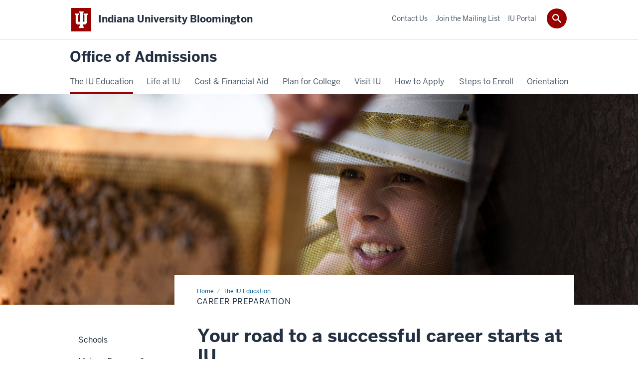

--- FILE ---
content_type: text/html; charset=UTF-8
request_url: https://admissions.indiana.edu/education/career-preparation/index.html?utm_source=career-postcard&utm_medium=print&utm_campaign=2015-2016-career-campaign
body_size: 8827
content:
<!DOCTYPE HTML><html class="no-js ie9" itemscope="itemscope" itemtype="http://schema.org/Webpage" lang="en-US"><head prefix="og: http://ogp.me/ns# profile: http://ogp.me/ns/profile# article: http://ogp.me/ns/article#"><meta charset="utf-8"/><meta content="width=device-width, initial-scale=1.0" name="viewport"/><title>Career Preparation: The IU Education: Office of Admissions: Indiana University Bloomington</title><meta content="97ac94c1814f4e101a1b7558a199cb5e" name="id"/><meta content="Indiana University career preparation, IU career preparation, IU careers, Indiana University career services" name="keywords"/><meta content="Learn how IU Bloomington prepares you for a successful career, including two-tiered career services and many opportunities to gain experience." name="description"/><meta content="IE=edge" http-equiv="X-UA-Compatible"/><link href="https://assets.iu.edu/favicon.ico" rel="shortcut icon" type="image/x-icon"/><!-- Canonical URL --><link href="https://admissions.indiana.edu/education/career-preparation/index.html" itemprop="url" rel="canonical"/><!-- Facebook Open Graph --><meta content="https://admissions.indiana.edu/images/social-media/career-prep-index-fb.jpg" property="og:image"/><meta content="Your road to a successful career starts at IU." property="og:title"/><meta content="IU Bloomington prepares you for a successful career, through two-tiered career services, internships, and opportunities to gain valuable experience." property="og:description"/><meta content="https://admissions.indiana.edu/education/career-preparation/index.html" property="og:url"/><meta content="Office of Admissions" property="og:site_name"/><meta content="en_US" property="og:locale"/><meta content="website" property="og:type"/><!-- Twitter Card Tags --><meta content="https://admissions.indiana.edu/images/social-media/career-prep-index-t.jpg" name="twitter:image:src"/><meta content="Your road to a successful career starts at IU." name="twitter:title"/><meta content="IU Bloomington prepares you for a successful career, through two-tiered career services, internships, and opportunities to gain valuable experience." name="twitter:description"/><meta content="@IUAdmissions" name="twitter:site"/><meta content="@IUAdmissions" name="twitter:creator"/><meta content="summary_large_image" name="twitter:card"/><!-- Google/Microdata Tags --><meta content="https://admissions.indiana.edu/images/career-preparation/ADM-banner-desktop-career-prep.jpg" itemprop="image"/><meta content="Career Preparation" itemprop="name"/><meta content="Learn how IU Bloomington prepares you for a successful career, including two-tiered career services and many opportunities to gain experience." itemprop="description"/>
                        	
		    
                        
            
                                        <link as="font" crossorigin="" href="https://fonts.iu.edu/fonts/benton-sans-regular.woff" rel="preload" type="font/woff2"/> 
<link as="font" crossorigin="" href="https://fonts.iu.edu/fonts/benton-sans-bold.woff" rel="preload" type="font/woff2"/> 
<link rel="preconnect" href="https://fonts.iu.edu" crossorigin=""/> 
<link rel="dns-prefetch" href="https://fonts.iu.edu"/> 
<link rel="stylesheet" type="text/css" href="//fonts.iu.edu/style.css?family=BentonSans:regular,bold|BentonSansCond:regular,bold|GeorgiaPro:regular|BentonSansLight:regular"/> 
<link rel="stylesheet" href="//assets.iu.edu/web/fonts/icon-font.css?2024-03-07" media="screen"/> 
<link rel="stylesheet" href="//assets.iu.edu/web/3.3.x/css/iu-framework.min.css?2024-09-05"/> 
<link rel="stylesheet" href="//assets.iu.edu/brand/3.3.x/brand.min.css?2023-07-13"/> 
<link rel="stylesheet" href="//assets.iu.edu/search/3.3.x/search.min.css?2022-06-02"/> 
<script src="//assets.iu.edu/web/1.5/libs/modernizr.min.js"></script> 
<link href="/_assets/css/site.css?v=1.01" rel="stylesheet" type="text/css" />    
                            
        <script src="https://assets.iu.edu/web/1.5/libs/modernizr.min.js"></script><!--[if lt IE 9]>
        <script src="//html5shim.googlecode.com/svn/trunk/html5.js"></script>
    <![endif]-->	
    	
            <script>	
                window.dataLayer = window.dataLayer || []; 	
                	
                	
                document.addEventListener('readystatechange', function() {	
                    if (document.readyState === 'interactive') {	
                        let pageMetaDataReported	
          	
                        for (var obj of window.dataLayer) {	
                            if (Object.values(obj).includes('pageMetaData')) {	
                                pageMetaDataReported = true	
                            }	
                        }	
                    	
                        if (!pageMetaDataReported) {	
                            window.dataLayer.push({	
                                'event': 'iu_pageMetaData',	
                                'campus_name': 'IU Bloomington',	
                                'site_name': 'Office of Admissions'	
                            })	
                        }	
                    }	
                })	
            </script>	
            <script>    	
                            	
                document.addEventListener('click', function handleNavigationClicks(event) {	
                     var clickOnMobileNav =  event.target.closest('.mobile.off-canvas-list > ul > li > a') 	
                    var clickOnMobileNavMenu = event.target.closest('.mobile.off-canvas-list > ul > li.has-children > ul > li > a')	
                    var clickOnMainNav = event.target.closest('nav.main > ul > li > a')	
                    var clickOnMenu = event.target.closest('nav.main .children > li > a')	
      	
                    if (!clickOnMainNav && !clickOnMenu && !clickOnMobileNavMenu && !clickOnMobileNav) {	
                        return	
                    }	
      	
                    if (clickOnMainNav) {    	
                        window.dataLayer.push({	
                          'event': 'iu_click_header_nav',	
                          'element_text': clickOnMainNav.innerText.trim()	
                        })	
                    } else if (clickOnMobileNav) {	
                        window.dataLayer.push({	
                          'event': 'iu_click_header_nav',	
                          'element_text': clickOnMobileNav.innerText.trim()	
                        })	
                    } else if (clickOnMenu) {	
                        window.dataLayer.push({	
                          'event': 'iu_click_header_menu',	
                          'element_text': clickOnMenu.innerText.trim()	
                        })	
                    } else if (clickOnMobileNavMenu) {	
                        window.dataLayer.push({	
                          'event': 'iu_click_header_menu',	
                          'element_text': clickOnMobileNavMenu.innerText.trim()	
                        })	
                    }	
                })	
            </script>	
            	
                        
            
                                        <script>// <![CDATA[  
    
    
(function(w,d,s,l,i){w[l]=w[l]||[];w[l].push({'gtm.start':
new Date().getTime(),event:'gtm.js'});var f=d.getElementsByTagName(s)[0],
j=d.createElement(s),dl=l!='dataLayer'?'&l='+l:'';j.async=true;j.src=
'//www.googletagmanager.com/gtm.js?id='+i+dl;f.parentNode.insertBefore(j,f);
})(window,document,'script','dataLayer','GTM-WJFT899'); 


//]]>
</script>
<script async="async" src="https://www.googletagmanager.com/gtag/js?id=AW-730474712"></script>
<script> window.dataLayer = window.dataLayer || []; function gtag(){dataLayer.push(arguments);} gtag('js', new Date()); gtag('config', 'AW-730474712'); </script>    
                            
        </head><body class="mahogany has-banner has-page-title landmarks">
                        	
		    
                        
            
                                        <noscript><iframe height="0" src="https://www.googletagmanager.com/ns.html?id=GTM-WJFT899" width="0"></iframe></noscript>    
                            
        <header id="header">
                        	
		    
                        
            
                                        <div id="skipnav">
<ul>
<li><a href="#content">Skip to Content</a></li>
<li><a href="#nav-main">Skip to Main Navigation</a></li>
<li><a href="#search">Skip to Search</a></li>
</ul>
<hr /></div>    
                            
        
            
            
                                <div class="iub" id="branding-bar" itemscope="itemscope" itemtype="http://schema.org/CollegeOrUniversity">
    <div class="row pad">
			<img alt="" src="//assets.iu.edu/brand/3.x/trident-large.png"/>
			<p id="iu-campus">
				<a href="https://www.indiana.edu" title="Indiana University Bloomington">
					<span class="show-on-desktop" id="campus-name" itemprop="name">Indiana University Bloomington</span>
					<span class="show-on-tablet" itemprop="name">Indiana University Bloomington</span>
					<span class="show-on-mobile" itemprop="name">IU Bloomington</span>
				</a>
			</p>
	</div>
</div>    
                       
        
            
            
                                <system-region name="DEFAULT">
    
    
    <div id="toggles">
    <div class="row pad">
        <a aria-controls="search" aria-expanded="false" class="button search-toggle" href="https://admissions.indiana.edu/search"><img alt="Open Search" src="//assets.iu.edu/search/3.x/search.png"/></a>
    </div>
</div>

<div aria-hidden="true" class="search-box" id="search" role="search"></div>
</system-region>    
                       
        
                                
          
    
                    
        
    
        <div id="offCanvas" class="hide-for-large" role="navigation" aria-label="Mobile">
<button class="menu-toggle button hide-for-large" data-toggle="iu-menu">Menu</button><div id="iu-menu" class="off-canvas position-right off-canvas-items" data-off-canvas="" data-position="right">
<div class="mobile off-canvas-list" itemscope="itemscope" itemtype="http://schema.org/SiteNavigationElement"><ul>
<li class="has-children">
<a href="https://admissions.indiana.edu/education/index.html" itemprop="url"><span itemprop="name">The IU Education</span></a><ul class="children">
<li><a href="https://admissions.indiana.edu/education/schools.html" itemprop="url"><span itemprop="name">Schools </span></a></li>
<li class="has-children">
<a href="https://admissions.indiana.edu/education/majors-degrees-programs/index.html" itemprop="url"><span itemprop="name">Majors, Degrees &amp; Programs</span></a><ul class="children">
<li><a href="https://admissions.indiana.edu/education/majors-degrees-programs/exploratory.html" itemprop="url"><span itemprop="name">Exploratory Programs</span></a></li>
<li><a href="https://admissions.indiana.edu/education/majors-degrees-programs/imp.html" itemprop="url"><span itemprop="name">Individualized Major Program</span></a></li>
<li><a href="https://admissions.indiana.edu/education/majors-degrees-programs/search-majors-degrees-programs.html" itemprop="url"><span itemprop="name">Search Majors, Degrees, and Programs</span></a></li>
</ul>
</li>
<li><a href="https://admissions.indiana.edu/education/class-profile.html" itemprop="url"><span itemprop="name">Class Profile </span></a></li>
<li class="has-children">
<a href="https://admissions.indiana.edu/education/academic-opportunities/index.html" itemprop="url"><span itemprop="name">Academic Opportunities</span></a><ul class="children">
<li><a href="https://admissions.indiana.edu/education/academic-opportunities/honors.html" itemprop="url"><span itemprop="name">Honors Programs</span></a></li>
<li><a href="https://admissions.indiana.edu/education/academic-opportunities/learning-communities.html" itemprop="url"><span itemprop="name">Learning Communities</span></a></li>
<li><a href="https://admissions.indiana.edu/education/academic-opportunities/research.html" itemprop="url"><span itemprop="name">Research</span></a></li>
<li><a href="https://admissions.indiana.edu/education/academic-opportunities/prof-study.html" itemprop="url"><span itemprop="name">Pre-professional Study</span></a></li>
</ul>
</li>
<li class="has-children">
<a href="https://admissions.indiana.edu/education/career-preparation/index.html" itemprop="url"><span itemprop="name">Career Preparation</span></a><ul class="children">
<li><a href="https://admissions.indiana.edu/education/career-preparation/career-centers.html" itemprop="url"><span itemprop="name">Career Centers</span></a></li>
<li><a href="https://admissions.indiana.edu/education/career-preparation/faculty.html" itemprop="url"><span itemprop="name">Faculty Connections</span></a></li>
<li><a href="https://admissions.indiana.edu/education/career-preparation/internships.html" itemprop="url"><span itemprop="name">Internships &amp; Experience</span></a></li>
<li><a href="https://admissions.indiana.edu/education/career-preparation/alumni-network.html" itemprop="url"><span itemprop="name">Alumni Network</span></a></li>
<li><a href="https://admissions.indiana.edu/education/career-preparation/start.html" itemprop="url"><span itemprop="name">How to Start</span></a></li>
</ul>
</li>
<li><a href="https://admissions.indiana.edu/education/advising-support.html" itemprop="url"><span itemprop="name">Advising &amp; Support</span></a></li>
<li><a href="https://admissions.indiana.edu/education/global.html" itemprop="url"><span itemprop="name">Global Experiences</span></a></li>
</ul>
</li>
<li class="has-children">
<a href="https://admissions.indiana.edu/life/index.html" itemprop="url"><span itemprop="name">Life at IU</span></a><ul class="children">
<li><a href="https://admissions.indiana.edu/life/involvement.html" itemprop="url"><span itemprop="name">Student Involvement</span></a></li>
<li><a href="https://admissions.indiana.edu/life/traditions.html" itemprop="url"><span itemprop="name">Traditions</span></a></li>
<li class="has-children">
<a href="https://admissions.indiana.edu/life/belong/index.html" itemprop="url"><span itemprop="name">Belonging</span></a><ul class="children"><li><a href="https://admissions.indiana.edu/visit/outreach/index.html" itemprop="url"><span itemprop="name">Programs</span></a></li></ul>
</li>
<li><a href="https://admissions.indiana.edu/life/arts.html" itemprop="url"><span itemprop="name">Arts</span></a></li>
<li><a href="https://admissions.indiana.edu/life/athletics.html" itemprop="url"><span itemprop="name">Athletics</span></a></li>
<li><a href="https://admissions.indiana.edu/life/housing.html" itemprop="url"><span itemprop="name">Housing</span></a></li>
<li><a href="https://admissions.indiana.edu/life/bloomington.html" itemprop="url"><span itemprop="name">Bloomington</span></a></li>
<li><a href="https://admissions.indiana.edu/life/safety.html" itemprop="url"><span itemprop="name">Safety</span></a></li>
</ul>
</li>
<li class="has-children">
<a href="https://admissions.indiana.edu/cost-financial-aid/index.html" itemprop="url"><span itemprop="name">Cost &amp; Financial Aid</span></a><ul class="children">
<li><a href="https://admissions.indiana.edu/cost-financial-aid/scholarships.html" itemprop="url"><span itemprop="name">Scholarships</span></a></li>
<li><a href="https://admissions.indiana.edu/cost-financial-aid/financial-aid.html" itemprop="url"><span itemprop="name">Financial Aid</span></a></li>
</ul>
</li>
<li class="has-children">
<a href="https://admissions.indiana.edu/planning/index.html" itemprop="url"><span itemprop="name">Plan for College</span></a><ul class="children">
<li><a href="https://admissions.indiana.edu/planning/eighth-ninth-grade.html" itemprop="url"><span itemprop="name">Eighth and Ninth Grade</span></a></li>
<li><a href="https://admissions.indiana.edu/planning/sophomores.html" itemprop="url"><span itemprop="name">Sophomores</span></a></li>
<li><a href="https://admissions.indiana.edu/planning/juniors.html" itemprop="url"><span itemprop="name">Juniors</span></a></li>
<li><a href="https://admissions.indiana.edu/planning/seniors.html" itemprop="url"><span itemprop="name">Seniors</span></a></li>
<li><a href="https://admissions.indiana.edu/planning/family.html" itemprop="url"><span itemprop="name">Family</span></a></li>
</ul>
</li>
<li class="has-children">
<a href="https://admissions.indiana.edu/visit/index.html" itemprop="url"><span itemprop="name">Visit IU</span></a><ul class="children">
<li><a href="https://admissions.indiana.edu/visit/virtual-tour.html" itemprop="url"><span itemprop="name">Virtual Tour</span></a></li>
<li><a href="https://admissions.indiana.edu/visit/maps-directions-parking.html" itemprop="url"><span itemprop="name">Maps, Directions &amp; Parking</span></a></li>
</ul>
</li>
<li class="has-children">
<a href="https://admissions.indiana.edu/apply/index.html" itemprop="url"><span itemprop="name">How to Apply</span></a><ul class="children">
<li><a href="https://admissions.indiana.edu/apply/freshman/index.html" itemprop="url"><span itemprop="name">Freshman Applicants</span></a></li>
<li class="has-children">
<a href="https://admissions.indiana.edu/apply/transfer/index.html" itemprop="url"><span itemprop="name">Transfer Applicants</span></a><ul class="children"><li><a href="https://admissions.indiana.edu/visit/transfer-visits/index.html" itemprop="url"><span itemprop="name">Transfer Visits</span></a></li></ul>
</li>
<li><a href="https://admissions.indiana.edu/apply/intercampus-transfer/index.html" itemprop="url"><span itemprop="name">Intercampus Transfer Applicants</span></a></li>
<li><a href="https://admissions.indiana.edu/apply/adult.html" itemprop="url"><span itemprop="name">Adult Applicants</span></a></li>
<li><a href="https://admissions.indiana.edu/apply/military-veterans/index.html" itemprop="url"><span itemprop="name">Military &amp; Veteran Applicants</span></a></li>
<li><a href="https://admissions.indiana.edu/apply/second-and-visit.html" itemprop="url"><span itemprop="name">Second Degree and Visiting Applicants</span></a></li>
<li><a href="https://admissions.indiana.edu/apply/international.html" itemprop="url"><span itemprop="name">International Applicants</span></a></li>
<li><a href="https://admissions.indiana.edu/apply/graduate.html" itemprop="url"><span itemprop="name">Graduate Applicants</span></a></li>
<li><a href="https://admissions.indiana.edu/apply/paths.html" itemprop="url"><span itemprop="name">Admission Paths</span></a></li>
<li><a href="https://admissions.indiana.edu/apply/indiana-resident-admissions.html" itemprop="url"><span itemprop="name">Indiana Resident Admissions</span></a></li>
<li><a href="https://admissions.indiana.edu/apply/learn-more-faq.html" itemprop="url"><span itemprop="name">Application FAQs</span></a></li>
<li><a href="https://admissions.indiana.edu/apply/viewbook/index.html" itemprop="url"><span itemprop="name">Viewbook</span></a></li>
</ul>
</li>
<li class="has-children">
<a href="https://admissions.indiana.edu/enroll/index.html" itemprop="url"><span itemprop="name">Steps to Enroll</span></a><ul class="children">
<li><a href="https://admissions.indiana.edu/enroll/freshman/index.html" itemprop="url"><span itemprop="name">Freshman Students</span></a></li>
<li><a href="https://admissions.indiana.edu/enroll/transfer/index.html" itemprop="url"><span itemprop="name">Transfer Students and Spring Freshmen</span></a></li>
<li><a href="https://admissions.indiana.edu/enroll/intercampus/index.html" itemprop="url"><span itemprop="name">Intercampus Transfer Students</span></a></li>
<li><a href="https://admissions.indiana.edu/enroll/adult.html" itemprop="url"><span itemprop="name">Adult Students</span></a></li>
<li><a href="https://admissions.indiana.edu/enroll/summer/index.html" itemprop="url"><span itemprop="name">Summer Students</span></a></li>
</ul>
</li>
<li class="has-children">
<a href="https://admissions.indiana.edu/orientation/index.html" itemprop="url"><span itemprop="name">Orientation</span></a><ul class="children">
<li class="has-children">
<a href="https://admissions.indiana.edu/orientation/portal/index.html" itemprop="url"><span itemprop="name">Orientation Portal</span></a><ul class="children">
<li><a href="https://admissions.indiana.edu/orientation/portal/secure/index.html" itemprop="url"><span itemprop="name">Student login</span></a></li>
<li><a href="https://admissions.indiana.edu/orientation/portal/guest/index.html" itemprop="url"><span itemprop="name">Guest login</span></a></li>
<li><a href="https://admissions.indiana.edu/orientation/portal/sample-checklist/index.html" itemprop="url"><span itemprop="name">Orientation Checklist</span></a></li>
</ul>
</li>
<li class="has-children">
<a href="https://admissions.indiana.edu/orientation/new-students/index.html" itemprop="url"><span itemprop="name">New Students</span></a><ul class="children">
<li><a href="https://admissions.indiana.edu/orientation/new-students/indiana-promise/index.html" itemprop="url"><span itemprop="name">The Indiana Promise</span></a></li>
<li class="has-children">
<a href="https://admissions.indiana.edu/orientation/new-students/prepare-advising/index.html" itemprop="url"><span itemprop="name">Prepare for Advising</span></a><ul class="children"><li><a href="https://admissions.indiana.edu/orientation/new-students/prepare-advising/testing/index.html" itemprop="url"><span itemprop="name">Testing</span></a></li></ul>
</li>
<li class="has-children">
<a href="https://admissions.indiana.edu/orientation/new-students/attend-nso/index.html" itemprop="url"><span itemprop="name">Attend Orientation</span></a><ul class="children">
<li><a href="https://admissions.indiana.edu/orientation/new-students/attend-nso/sample-nso-schedule/index.html" itemprop="url"><span itemprop="name">Sample Schedule</span></a></li>
<li><a href="https://admissions.indiana.edu/orientation/new-students/attend-nso/academic-advising/index.html" itemprop="url"><span itemprop="name">Advising and Registration</span></a></li>
<li><a href="https://admissions.indiana.edu/orientation/new-students/attend-nso/resource-center/index.html" itemprop="url"><span itemprop="name">Resource Center</span></a></li>
</ul>
</li>
<li><a href="https://admissions.indiana.edu/orientation/new-students/family/index.html" itemprop="url"><span itemprop="name">For Families</span></a></li>
<li><a href="https://admissions.indiana.edu/orientation/new-students/iu-bucket-list/index.html" itemprop="url"><span itemprop="name">IU Bucket List</span></a></li>
</ul>
</li>
<li><a href="https://admissions.indiana.edu/orientation/leaders/index.html" itemprop="url"><span itemprop="name">Student Staff</span></a></li>
</ul>
</li>
</ul></div>
<div class="mobile off-canvas-list" itemscope="itemscope" itemtype="http://schema.org/SiteNavigationElement"><ul>
<li class="has-children">
<a href="https://admissions.indiana.edu/contact/index.html" itemprop="url"><span itemprop="name">Contact Us</span></a><ul class="children">
<li><a href="https://admissions.indiana.edu/contact/counselors/index.html" itemprop="url"><span itemprop="name">Admission Counselors</span></a></li>
<li><a href="https://admissions.indiana.edu/contact/orientation/index.html" itemprop="url"><span itemprop="name">Orientation Team</span></a></li>
<li><a href="https://process.indiana.edu/portal/discover-iu-days" itemprop="url"><span itemprop="name">Campus Visit</span></a></li>
</ul>
</li>
<li><a href="https://admissions.indiana.edu/mailing-list/index.html" itemprop="url"><span itemprop="name">Join the Mailing List</span></a></li>
<li><a href="https://process.indiana.edu/apply/status" itemprop="url"><span itemprop="name">IU Portal</span></a></li>
</ul></div>
</div>
</div>
    
                    <div class="site-header" itemscope="itemscope" itemtype="http://schema.org/CollegeOrUniversity"><div class="row pad"><h1><a class="title" href="../../index.html" itemprop="department">Office of Admissions</a></h1></div></div>
                                
          
    
                    
        
    
        <nav aria-label="Main" id="nav-main" role="navigation" itemscope="itemscope" itemtype="http://schema.org/SiteNavigationElement" class="main show-for-large dropdown"><ul class="row pad"><li class="show-on-sticky home"><a href="/" aria-label="Home">Home</a></li><li class="first"><a href="https://admissions.indiana.edu/education/index.html" itemprop="url" class="current"><span itemprop="name">The IU Education</span></a><ul class="children"><li><a href="https://admissions.indiana.edu/education/schools.html" itemprop="url"><span itemprop="name">Schools </span></a></li><li><a href="https://admissions.indiana.edu/education/majors-degrees-programs/index.html" itemprop="url"><span itemprop="name">Majors, Degrees &amp; Programs</span></a></li><li><a href="https://admissions.indiana.edu/education/class-profile.html" itemprop="url"><span itemprop="name">Class Profile </span></a></li><li><a href="https://admissions.indiana.edu/education/academic-opportunities/index.html" itemprop="url"><span itemprop="name">Academic Opportunities</span></a></li><li><a href="https://admissions.indiana.edu/education/career-preparation/index.html" itemprop="url"><span itemprop="name">Career Preparation</span></a></li><li><a href="https://admissions.indiana.edu/education/advising-support.html" itemprop="url"><span itemprop="name">Advising &amp; Support</span></a></li><li><a href="https://admissions.indiana.edu/education/global.html" itemprop="url"><span itemprop="name">Global Experiences</span></a></li></ul></li><li><a href="https://admissions.indiana.edu/life/index.html" itemprop="url"><span itemprop="name">Life at IU</span></a><ul class="children"><li><a href="https://admissions.indiana.edu/life/involvement.html" itemprop="url"><span itemprop="name">Student Involvement</span></a></li><li><a href="https://admissions.indiana.edu/life/traditions.html" itemprop="url"><span itemprop="name">Traditions</span></a></li><li><a href="https://admissions.indiana.edu/life/belong/index.html" itemprop="url"><span itemprop="name">Belonging</span></a></li><li><a href="https://admissions.indiana.edu/life/arts.html" itemprop="url"><span itemprop="name">Arts</span></a></li><li><a href="https://admissions.indiana.edu/life/athletics.html" itemprop="url"><span itemprop="name">Athletics</span></a></li><li><a href="https://admissions.indiana.edu/life/housing.html" itemprop="url"><span itemprop="name">Housing</span></a></li><li><a href="https://admissions.indiana.edu/life/bloomington.html" itemprop="url"><span itemprop="name">Bloomington</span></a></li><li><a href="https://admissions.indiana.edu/life/safety.html" itemprop="url"><span itemprop="name">Safety</span></a></li></ul></li><li><a href="https://admissions.indiana.edu/cost-financial-aid/index.html" itemprop="url"><span itemprop="name">Cost &amp; Financial Aid</span></a><ul class="children"><li><a href="https://admissions.indiana.edu/cost-financial-aid/scholarships.html" itemprop="url"><span itemprop="name">Scholarships</span></a></li><li><a href="https://admissions.indiana.edu/cost-financial-aid/financial-aid.html" itemprop="url"><span itemprop="name">Financial Aid</span></a></li></ul></li><li><a href="https://admissions.indiana.edu/planning/index.html" itemprop="url"><span itemprop="name">Plan for College</span></a><ul class="children"><li><a href="https://admissions.indiana.edu/planning/eighth-ninth-grade.html" itemprop="url"><span itemprop="name">Eighth and Ninth Grade</span></a></li><li><a href="https://admissions.indiana.edu/planning/sophomores.html" itemprop="url"><span itemprop="name">Sophomores</span></a></li><li><a href="https://admissions.indiana.edu/planning/juniors.html" itemprop="url"><span itemprop="name">Juniors</span></a></li><li><a href="https://admissions.indiana.edu/planning/seniors.html" itemprop="url"><span itemprop="name">Seniors</span></a></li><li><a href="https://admissions.indiana.edu/planning/family.html" itemprop="url"><span itemprop="name">Family</span></a></li></ul></li><li><a href="https://admissions.indiana.edu/visit/index.html" itemprop="url"><span itemprop="name">Visit IU</span></a><ul class="children"><li><a href="https://admissions.indiana.edu/visit/virtual-tour.html" itemprop="url"><span itemprop="name">Virtual Tour</span></a></li><li><a href="https://admissions.indiana.edu/visit/maps-directions-parking.html" itemprop="url"><span itemprop="name">Maps, Directions &amp; Parking</span></a></li></ul></li><li><a href="https://admissions.indiana.edu/apply/index.html" itemprop="url"><span itemprop="name">How to Apply</span></a><ul class="children"><li><a href="https://admissions.indiana.edu/apply/freshman/index.html" itemprop="url"><span itemprop="name">Freshman Applicants</span></a></li><li><a href="https://admissions.indiana.edu/apply/transfer/index.html" itemprop="url"><span itemprop="name">Transfer Applicants</span></a></li><li><a href="https://admissions.indiana.edu/apply/intercampus-transfer/index.html" itemprop="url"><span itemprop="name">Intercampus Transfer Applicants</span></a></li><li><a href="https://admissions.indiana.edu/apply/adult.html" itemprop="url"><span itemprop="name">Adult Applicants</span></a></li><li><a href="https://admissions.indiana.edu/apply/military-veterans/index.html" itemprop="url"><span itemprop="name">Military &amp; Veteran Applicants</span></a></li><li><a href="https://admissions.indiana.edu/apply/second-and-visit.html" itemprop="url"><span itemprop="name">Second Degree and Visiting Applicants</span></a></li><li><a href="https://admissions.indiana.edu/apply/international.html" itemprop="url"><span itemprop="name">International Applicants</span></a></li><li><a href="https://admissions.indiana.edu/apply/graduate.html" itemprop="url"><span itemprop="name">Graduate Applicants</span></a></li><li><a href="https://admissions.indiana.edu/apply/paths.html" itemprop="url"><span itemprop="name">Admission Paths</span></a></li><li><a href="https://admissions.indiana.edu/apply/indiana-resident-admissions.html" itemprop="url"><span itemprop="name">Indiana Resident Admissions</span></a></li><li><a href="https://admissions.indiana.edu/apply/learn-more-faq.html" itemprop="url"><span itemprop="name">Application FAQs</span></a></li><li><a href="https://admissions.indiana.edu/apply/viewbook/index.html" itemprop="url"><span itemprop="name">Viewbook</span></a></li></ul></li><li><a href="https://admissions.indiana.edu/enroll/index.html" itemprop="url"><span itemprop="name">Steps to Enroll</span></a><ul class="children"><li><a href="https://admissions.indiana.edu/enroll/freshman/index.html" itemprop="url"><span itemprop="name">Freshman Students</span></a></li><li><a href="https://admissions.indiana.edu/enroll/transfer/index.html" itemprop="url"><span itemprop="name">Transfer Students and Spring Freshmen</span></a></li><li><a href="https://admissions.indiana.edu/enroll/intercampus/index.html" itemprop="url"><span itemprop="name">Intercampus Transfer Students</span></a></li><li><a href="https://admissions.indiana.edu/enroll/adult.html" itemprop="url"><span itemprop="name">Adult Students</span></a></li><li><a href="https://admissions.indiana.edu/enroll/summer/index.html" itemprop="url"><span itemprop="name">Summer Students</span></a></li></ul></li><li class="last"><a href="https://admissions.indiana.edu/orientation/index.html" itemprop="url"><span itemprop="name">Orientation</span></a><ul class="children"><li><a href="https://admissions.indiana.edu/orientation/portal/index.html" itemprop="url"><span itemprop="name">Orientation Portal</span></a></li><li><a href="https://admissions.indiana.edu/orientation/new-students/index.html" itemprop="url"><span itemprop="name">New Students</span></a></li><li><a href="https://admissions.indiana.edu/orientation/leaders/index.html" itemprop="url"><span itemprop="name">Student Staff</span></a></li></ul></li><li class="show-on-sticky search search-img"><a class="search-toggle" href="/search/"><img src="https://assets.iu.edu/web/3.x/css/img/search.png" alt="Search"/></a></li></ul></nav><div class="nav-secondary show-for-large" role="navigation" aria-label="Secondary"><div class="row pad"><ul class="inline separators" itemscope="itemscope" itemtype="http://schema.org/SiteNavigationElement"><li class="first"><a href="https://admissions.indiana.edu/contact/index.html" itemprop="url"><span itemprop="name">Contact Us</span></a></li><li><a href="https://admissions.indiana.edu/mailing-list/index.html" itemprop="url"><span itemprop="name">Join the Mailing List</span></a></li><li class="last"><a href="https://process.indiana.edu/apply/status" itemprop="url"><span itemprop="name">IU Portal</span></a></li></ul></div></div>
    
                    <div class="section fw-banner--picture image" id="banner"><picture><source media="(min-width: 64.0625em)" srcset="../../images/career-preparation/ADM-banner-desktop-career-prep.jpg" type="image/jpeg"/><source media="(min-width: 40em)" srcset="../../images/career-preparation/ADM-banner-tablet-career-prep.jpg" type="image/jpeg"/><source media="(max-width: 39.9375em)" srcset="../../images/career-preparation/ADM-banner-mobile-career-prep.jpg" type="image/jpeg"/><img alt="Ellie Symes examines a beehive." src="../../images/career-preparation/ADM-banner-desktop-career-prep.jpg"/></picture></div></header><main><div class="content-top"><div class="section breadcrumbs"><div class="row"><div class="layout"><ul itemscope="itemscope" itemtype="http://schema.org/BreadcrumbList"><li itemprop="itemListElement" itemscope="itemscope" itemtype="http://schema.org/ListItem"><a href="../../index.html" itemprop="item"><span itemprop="name">Home</span></a><meta content="1" itemprop="position"/></li><li itemprop="itemListElement" itemscope="itemscope" itemtype="http://schema.org/ListItem"><a href="../index.html" itemprop="item"><span itemprop="name">The IU Education</span></a><meta content="2" itemprop="position"/></li><li class="current" itemprop="itemListElement" itemscope="itemscope" itemtype="http://schema.org/ListItem"><span itemprop="name">Career Preparation</span><meta content="3" itemprop="position"/></li></ul></div></div></div><div class="section page-title bg-none"><div class="row"><div class="layout"><h1>Career Preparation</h1></div></div></div></div><div id="main-content"><div class="bg-none section" id="content"><div class="row"><div class="layout"><h2 class="section-title">Your road to a successful career starts at IU</h2><div class="text"><p>Ellie Symes&#8217; love affair with bees started with a summer job as a beekeeper&#8217;s apprentice. When she returned to IU that fall, she applied for a research grant from the Hutton Honors College to bring beehives to the IU Bloomington campus. Her passion for beekeeping encouraged her to found the <a href="https://beinvolved.bloomington.iu.edu/organization/BeesIU">Beekeeping Club at IU</a>.</p><p>Now Ellie is CEO of The Bee Corp, a benefit corporation that builds infrared imaging software for growers who rent beehives for pollination. The Bee Corp supports beekeepers and protects food security by helping beekeepers and growers manage pollination.</p><p>You&#8217;ll hear stories like Ellie&#8217;s from lots of IU grads. It&#8217;s because at IU, you&#8217;ll develop skills that you&#8217;ll use your whole career; discover your passions and get experience in them; get personalized guidance from <a href="career-centers.html">career advisors</a>, <a href="faculty.html">faculty</a>, and <a href="alumni-network.html">alumni</a>; and earn a versatile degree. Your IU career preparation <a href="start.html">starts now</a>.</p></div></div><!-- /.layout --></div></div><div class="bg-crimson bg-dark section"><div class="row"><div class="layout"><div class=" grid thirds"><div class="grid-item"><div class="panel stat"><p class="stat--info"><span class="stat--number">100,000+</span><span class="stat--text">job postings available to IU students</span></p></div></div><div class="grid-item"><div class="panel stat"><p class="stat--info"><span class="stat--number">400+</span><span class="stat--text">career workshops on campus each year</span></p></div></div><div class="grid-item"><div class="panel stat"><p class="stat--info"><span class="stat--number">10</span><span class="stat--text">specialized career centers on campus</span></p></div></div></div></div><!-- /.layout --></div></div><div class="collapsed bg-none section"><div class="row"><div class="layout"><h3 class="section-title">Start early and finish strong with our two-tiered career services</h3><div class="float-left two-thirds"><div class="text"><p>Our focus on your career begins the moment you set foot on campus. First, explore your options through the Career Development Center (CDC). Then, work with the career center in your IU school to get experience and prepare for your job search or for graduate school.</p><a class="button" href="https://career.indiana.edu/students/index.html">Explore IU&#8217;s career centers</a></div></div><div class="float-right one-third"><figure class="media image" itemscope="itemscope" itemtype="http://schema.org/ImageObject"><img alt="Student holding a notepad" src="../../images/education/careerprep-student.jpg"/></figure></div></div><!-- /.layout --></div></div><div class="bg-none section"><div class="row"><div class="layout"><div class="text"><h3>Learn the skills that employers want</h3><p>Problem solving. Communication. Information analysis. Research from the National Association of Colleges and Employers (NACE) and Eduventures shows that the skills that employers seek in new hires are also among the top skills that IU students learn. You can hone these skills in several ways at IU, including:</p><ul><li>The <a href="https://kelley.iu.edu/programs/undergrad/advising/forms-apps/i-core.cshtml">Integrative Core (I-Core)</a>&#8212;a semester-long team project&#8212;at the IU Kelley School of Business</li><li>Environmental science field work at IU&#8217;s <a href="https://iugfs.indiana.edu/">Geologic Field Station</a> in Montana</li><li>The <a href="https://informatics.indiana.edu/programs/bs-informatics/index.html">informatics capstone project</a>, in which your team solves problems for a local organization</li><li><a href="https://education.indiana.edu/programs/global-gateway/index.html">Global Gateway for Teachers</a>, in which you serve as a student teacher in Chicago, on a Navajo reservation, or overseas</li></ul></div></div><!-- /.layout --></div></div><div class="bg-gray section"><div class="row"><div class="layout"><h3 class="section-title">Employers seeking to hire IU graduates in 2022–2023 included:</h3><div class="text"><table><tbody><tr><td>Abercrombie &amp; Fitch</td><td>Macy's</td></tr><tr><td>Amazon</td><td>Monroe County Community School Corporation</td></tr><tr><td>Deloitte</td><td>Oracle Corporation</td></tr><tr><td>Eli Lilly and Company</td><td>PwC</td></tr><tr><td>Epic Systems Corporation</td><td>Proctor &amp; Gamble</td></tr><tr><td>EY LLP</td><td>Saks Fifth Avenue</td></tr><tr><td>Goldman Sachs</td><td>Salesforce</td></tr><tr><td>Grant Thornton LLP</td><td>Starbucks Corporation</td></tr><tr><td>Insight Global</td><td>State of Indiana</td></tr><tr><td>IU Health</td><td>Target Corporation</td></tr><tr><td>JP Morgan Chase &amp; Co.</td><td>United States Government</td></tr><tr><td colspan="2">Kohl's Corporation</td></tr><tr><td colspan="2"></td></tr></tbody></table></div></div><!-- /.layout --></div></div><div class="collapsed bg-none section"><div class="row"><div class="layout"><div class="text"><h3>Now is the time to begin planning</h3><p>Follow our tips to prep for success.</p><p><a class="button" href="start.html">Start preparing for your career</a></p></div></div><!-- /.layout --></div></div></div>
                                
          
    
                    
        
    
        <div class="section-nav show-for-large" id="section-nav"><div class="row"><nav itemscope="itemscope" itemtype="http://schema.org/SiteNavigationElement" aria-label="Section" data-parent-url="/education/index"><ul><li class=""><a href="https://admissions.indiana.edu/education/schools.html" itemprop="url" class=""><span itemprop="name">Schools </span></a></li><li class=""><a href="https://admissions.indiana.edu/education/majors-degrees-programs/index.html" itemprop="url" class=""><span itemprop="name">Majors, Degrees &amp; Programs</span></a></li><li class=""><a href="https://admissions.indiana.edu/education/class-profile.html" itemprop="url" class=""><span itemprop="name">Class Profile </span></a></li><li class=""><a href="https://admissions.indiana.edu/education/academic-opportunities/index.html" itemprop="url" class=""><span itemprop="name">Academic Opportunities</span></a></li><li class="current-trail current-parent"><a href="https://admissions.indiana.edu/education/career-preparation/index.html" itemprop="url" class="current-trail current"><span itemprop="name">Career Preparation</span></a><ul class="children"><li class=""><a href="https://admissions.indiana.edu/education/career-preparation/career-centers.html" itemprop="url" class=""><span itemprop="name">Career Centers</span></a></li><li class=""><a href="https://admissions.indiana.edu/education/career-preparation/faculty.html" itemprop="url" class=""><span itemprop="name">Faculty Connections</span></a></li><li class=""><a href="https://admissions.indiana.edu/education/career-preparation/internships.html" itemprop="url" class=""><span itemprop="name">Internships &amp; Experience</span></a></li><li class=""><a href="https://admissions.indiana.edu/education/career-preparation/alumni-network.html" itemprop="url" class=""><span itemprop="name">Alumni Network</span></a></li><li class=""><a href="https://admissions.indiana.edu/education/career-preparation/start.html" itemprop="url" class=""><span itemprop="name">How to Start</span></a></li></ul></li><li class=""><a href="https://admissions.indiana.edu/education/advising-support.html" itemprop="url" class=""><span itemprop="name">Advising &amp; Support</span></a></li><li class=""><a href="https://admissions.indiana.edu/education/global.html" itemprop="url" class=""><span itemprop="name">Global Experiences</span></a></li></ul></nav></div></div>
    
                    </main>
        
        
                                <div aria-label="Office of Admissions social media channels" class="section bg-mahogany dark belt" role="complementary">
            <div class="row pad">
                <h2 class="visually-hidden">Office of Admissions social media channels</h2>                                                    
                                                                <div class="invert border">
                                                <ul class="social">
                                
                                                                    <li><a aria-label="Twitter" class="icon-twitter" href="https://www.twitter.com/IUAdmissions">Twitter</a></li>
                                                                
                                                                    <li><a aria-label="Facebook" class="icon-facebook" href="https://www.facebook.com/futurehoosiersfamilyfriends">Facebook</a></li>
                                                                
                                                                    <li><a aria-label="Instagram" class="icon-instagram" href="https://www.instagram.com/iuadmissions">Instagram</a></li>
                                                                
                                                                                                                                            <li><a aria-label="YouTube" class="icon-youtube" href="https://www.youtube.com/user/IUAdmissions">YouTube</a></li>
                                                                
                                                                    <li><a aria-label="Pinterest" class="icon-pinterest" href="https://www.pinterest.com/iuadmissions">Pinterest</a></li>
                                                                
                                                                
                                                                
                                                                
                                                                
                                                                
                            </ul>
                        </div>
                            </div>
        </div>    
                    
            
            
            
                    <div aria-label="Additional links and resources" class="section bg-mahogany bg-dark skirt" role="complementary"><div class="row pad"><div class="skirt-nav"><div class="contact"><p class="title no-cap"><a href="/index.html"><span>Office of</span> Admissions</a></p><ul class=""><li><a href="https://admissions.indiana.edu/contact/index.html">Contact us</a> / <a href="https://admissions.indiana.edu/mailing-list/index.html">Join the mailing list</a></li></ul><div class="invert border"><ul class="social"><li><a aria-label="Twitter" class="icon-twitter" href="https://www.twitter.com/IUAdmissions">Twitter</a></li><li><a aria-label="Facebook" class="icon-facebook" href="https://www.facebook.com/futurehoosiersfamilyfriends">Facebook</a></li><li><a aria-label="Instagram" class="icon-instagram" href="https://www.instagram.com/iuadmissions">Instagram</a></li><li><a aria-label="YouTube" class="icon-youtube" href="https://www.youtube.com/user/IUAdmissions">YouTube</a></li><li><a aria-label="Pinterest" class="icon-pinterest" href="https://www.pinterest.com/iuadmissions">Pinterest</a></li></ul></div></div><div class="accordion" data-accordion=""><div class="accordion-item" cody="awesome"><h3><button class="accordion-title" id="sect1-heading"><span class="accordion-label">INFO FOR</span><span class="accordion-icon"></span></button></h3></div><div class="accordion-content"><ul><li tabindex="-1"><a href="https://admissions.indiana.edu/family/index.html">Families</a></li><li tabindex="-1"><a href="https://admissions.indiana.edu/counselors/index.html">Counselors</a></li></ul></div><div class="accordion-item" cody="awesome"><h3><button class="accordion-title" id="sect2-heading"><span class="accordion-label">FUTURE FRESHMEN</span><span class="accordion-icon"></span></button></h3></div><div class="accordion-content"><ul><li tabindex="-1"><a href="https://admissions.indiana.edu/apply/freshman/index.html">See admission requirements</a></li><li tabindex="-1"><a href="https://admissions.indiana.edu/apply/freshman/index.html">Learn how to apply</a></li><li tabindex="-1"><a href="https://admissions.indiana.edu/apply/freshman/index.html">Apply now</a></li><li tabindex="-1"><a href="https://admissions.indiana.edu/apply/freshman/ap-exam-credit.html">Learn about AP credit</a></li><li tabindex="-1"><a href="https://admissions.indiana.edu/apply/freshman/index.html">Check your status</a></li><li tabindex="-1"><a href="https://admissions.indiana.edu/apply/freshman/index.html">Correct your application</a></li></ul></div><div class="accordion-item" cody="awesome"><h3><button class="accordion-title" id="sect3-heading"><span class="accordion-label">FUTURE TRANSFERS</span><span class="accordion-icon"></span></button></h3></div><div class="accordion-content"><ul><li tabindex="-1"><a href="https://admissions.indiana.edu/apply/transfer/index.html">See admission requirements</a></li><li tabindex="-1"><a href="https://admissions.indiana.edu/apply/transfer/index.html">Learn how to apply</a></li><li tabindex="-1"><a href="https://admissions.indiana.edu/apply/transfer/index.html">Apply now</a></li><li tabindex="-1"><a href="https://cts.admissions.indiana.edu/">Learn about transfer credit</a></li><li tabindex="-1"><a href="https://admissions.indiana.edu/apply/transfer/index.html">Check your status</a></li><li tabindex="-1"><a href="https://admissions.indiana.edu/apply/transfer/index.html">Correct your application</a></li></ul></div><div class="accordion-item" cody="awesome"><h3><button class="accordion-title" id="sect4-heading"><span class="accordion-label">ADMITTED STUDENTS</span><span class="accordion-icon"></span></button></h3></div><div class="accordion-content"><ul><li tabindex="-1"><a href="https://admissions.indiana.edu/enroll/index.html">Learn how to enroll</a></li><li tabindex="-1"><a href="https://process.indiana.edu/apply/status">Declare your intent to enroll</a></li><li tabindex="-1"><a href="https://admissions.indiana.edu/enroll/freshman/index.html">Set up your computing account</a></li><li tabindex="-1"><a href="https://housing.indiana.edu/residence-centers/index.html">Explore housing</a></li><li tabindex="-1"><a href="/orientation/index.html">Learn about orientation</a></li></ul></div></div></div></div></div>    
            
        
            
            
                                <footer id="footer" itemscope="itemscope" itemtype="http://schema.org/CollegeOrUniversity" role="contentinfo">
	<div class="row pad">
		<p class="signature">
			<a class="signature-link signature-img" href="https://www.iu.edu/index.html">
				<img alt="Indiana University" src="//assets.iu.edu/brand/3.3.x/iu-sig-formal.svg"/>
			</a>
		</p>
		<p class="copyright">
			<span class="line-break">
				<a href="https://accessibility.iu.edu/assistance" id="accessibility-link" title="Having trouble accessing this web page co ntent? Please visit this page for assistance.">Accessibility</a> | 
				<a href="https://www.iu.edu/college-scorecard.html" id="college-scorecard-link">College Scorecard</a> | 
				<a href="https://www.iu.edu/open-to-all.html" id="open-to-all-link">Open to All</a> | 
				<a href="https://admissions.indiana.edu/privacy" id="privacy-policy-link">Privacy Notice</a>
			</span>
			<span class="hide-on-mobile"> | </span>
			<a href="https://www.iu.edu/copyright/index.html">Copyright</a> © 2026 
			
			<span class="line-break-small">The Trustees of 
				
				<a href="https://www.iu.edu/" itemprop="url">
					<span itemprop="name">Indiana University</span>
				</a>
			</span>
		</p>
	</div>
</footer>    
                       
        
                        	
		    
                        
            
                                        <!-- Include Javascript -->
<script crossorigin="anonymous" integrity="sha256-9/aliU8dGd2tb6OSsuzixeV4y/faTqgFtohetphbbj0=" src="https://code.jquery.com/jquery-3.5.1.min.js"></script>
<script src="https://assets.iu.edu/web/3.3.x/js/iu-framework.min.js"></script>
<script src="https://assets.iu.edu/search/3.3.x/search.min.js"></script>
<script src="/_assets/js/site.js"></script>
<!-- Ivy Chat Bot -->
<script type="text/javascript" src="https://bot.ivy.ai/bot/script/category/2E3q64QpjYkRbdPbOLMrAgyJ1D89Va7n" referrerpolicy="no-referrer-when-downgrade" ></script>    
                            
        
    
    
    </body></html>

--- FILE ---
content_type: application/javascript; charset=utf-8
request_url: https://siteimproveanalytics.com/js/siteanalyze_11378.js
body_size: 94096
content:
var _sz=_sz||[];_sz&&_sz.core&&_sz.core._isloaded!=null?_sz.core.warn&&_sz.core.warn("Script requested to load and execute again, this is not desirable and will be blocked"):(_sz.push(["accountid",11378]),_sz.push(["dnt",!0]),_sz.push(["region","r1"]),_sz.push(["endpoint","global"]),_sz.push(["custom",function(){if(window.location.href.indexOf("search/")>-1&&window.jQuery){var q=window.location.href;_sz.push(["sw",q.split("q=")[1].split("%20").toString()])}},"Internal Search"]),_sz.push(["custom",function(){if(window.location.href.indexOf("iu.edu")>0&&_sz.analytics.config.cantrack){var c=_sz.core.cookie(_sz.analytics.cookie.name);c||(c=(new Date).getTime()+_sz.core.rnd(),_sz.core.cookie(_sz.analytics.cookie.name,c,{expires:1e3,domain:_sz.analytics.cookie.domain,secure:!0}))}},"nmstat cookie"]),_sz.push(["detect_struggles",{rageClick:{clickThreshold:4,clickRadius:20,timeWindowMs:2e3},excessiveScroll:{continuous:{pagesThreshold:3,timeWindowMs:1500},backAndForth:{minScrollHeightMultiplier:1.5,pagesThreshold:.5,timeWindowMs:1e3},rage:{directionChanges:4,timeWindowMs:1e3},debounceMs:1e3}}]),_sz.push(["observe",{guard:{domains:["abroad.iu.edu","abroad.iupui.edu","academics.iu.edu","apply.iu.edu","apps.uc.iupui.edu","bloomington.iu.edu","dev.apply.iu.edu","facultystaffcentral.iupui.edu","global.indiana.edu","global.iu.edu","honors.indianapolis.iu.edu","honors.iupui.edu","indianapolis.iu.edu","international.iupui.edu","news.iu.edu","ois.iu.edu","rural.indiana.edu","span.indianapolis.iu.edu","span.iupui.edu","stg.apply.iu.edu","ub.iupui.edu","uc.iupui.edu","unt.apply.iu.edu","www.international.iupui.edu","www.ois.iu.edu"]},flushInterval:15e3,recording:{masking:{elementMatches:[],input:{color:!0,date:!0,email:!0,number:!0,range:!0,search:!0,select:!0,tel:!0,text:!0,textarea:!0,url:!0}},blocking:{elementMatches:[]}},sampling:{rate:.0025}}]),_sz.push(["heatmap",{matches:{permanent:["https://www.iu.edu/about/features/artificial-intelligence.html","https://www.iu.edu/about/features/business.html","https://www.iu.edu/about/features/index.html","https://www.iu.edu/about/features/performing-arts.html","https://www.iu.edu/about/features/thank-you.html","https://www.iu.edu/academics/index.html","https://www.iu.edu/index.html","https://www.iu.edu/tomorrow/fa-23.html","https://admissions.indiana.edu","https://admissions.indiana.edu/apply/freshman/index.html","https://admissions.indiana.edu/apply/index.html","https://admissions.indiana.edu/apply/transfer/index.html","https://admissions.indiana.edu/cost-financial-aid/index.html","https://admissions.indiana.edu/enroll/freshman/index.html","https://admissions.indiana.edu/enroll/index.html","https://admissions.indiana.edu/visit/index.html","https://uits.iu.edu","https://uits.iu.edu/about/index.html","https://uits.iu.edu/get-help/index.html","https://uits.iu.edu/getting-started/index.html","https://uits.iu.edu/initiatives/index.html","https://uits.iu.edu/services/canvas/index.html","https://uits.iu.edu/services/index.html","https://southeast.iu.edu","https://research.iu.edu/training/overview.html","https://admissions.iusb.edu","https://admissions.iusb.edu/apply/first-year.html","https://admissions.iusb.edu/apply/transfer/index.html","https://kelley.iu.edu/programs/full-time-mba/admissions/meet-us/virtual-tour.html","https://kelley.iu.edu/programs/plus-kelley/academics/index.html","https://kelley.iu.edu/programs/undergrad/campaigns/fsm/together21/social/index.html","https://ois.iu.edu","https://ois.iu.edu/admissions/apply/freshman/index.html","https://supportdiversity.iu.edu","https://rural.indiana.edu/approach/index.html","https://map.iu.edu/iub/index.html","https://map.iu.edu/iupui/index.html","https://shhs.indianapolis.iu.edu","https://shhs.iupui.edu","https://news.iu.edu","https://bloomington.iu.edu","https://bloomington.iu.edu/academics/academic-experience.html","https://bloomington.iu.edu/academics/degrees-majors/index.html?campus=bloomington","https://bloomington.iu.edu/academics/index.html","https://bloomington.iu.edu/academics/opportunities.html","https://bloomington.iu.edu/admissions/apply.html","https://bloomington.iu.edu/admissions/cost-finances.html","https://bloomington.iu.edu/hoosier-life/index.html","https://bloomington.iu.edu/research/index.html","https://indianapolis.iu.edu","https://indianapolis.iu.edu/about/","https://indianapolis.iu.edu/academics/","https://indianapolis.iu.edu/academics/degrees-majors/?campus=indianapolis","https://indianapolis.iu.edu/academics/degrees-majors/interest/","https://indianapolis.iu.edu/admissions/","https://indianapolis.iu.edu/admissions/apply/","https://indianapolis.iu.edu/admissions/index.html","https://indianapolis.iu.edu/admissions/request-info/incoming-freshmen.html","https://indianapolis.iu.edu/admissions/request-info/international.html","https://indianapolis.iu.edu/admissions/request-information.html","https://indianapolis.iu.edu/admissions/visit/","https://indianapolis.iu.edu/campaigns/25/awareness.html","https://indianapolis.iu.edu/campaigns/25/virtual-tour-families-oos.html","https://indianapolis.iu.edu/campus-life/","https://indianapolis.iu.edu/campus-life/housing/","https://indianapolis.iu.edu/cost-aid/","https://indianapolis.iu.edu/cost-aid/cost-of-attendance/","https://indianapolis.iu.edu/cost-aid/financial-aid/","https://indianapolis.iu.edu/index.html","https://indianapolis.iu.edu/research/","https://indianapolis.iu.edu/student-support/","https://columbus.iu.edu/admissions/index.html","https://online.iu.edu/degrees/data-science-bs-bachelor.html","https://online.iu.edu/index.html","https://online.iu.edu/student-stories/index.html","https://online.iu.edu/student-stories/rose-jennifer.html","https://ideal.iu.edu/index.html","https://map.concept3d.com/?id=791","https://map.concept3d.com/?id=951","https://apply.iu.edu","https://apply.iu.edu/application/start?urlSource=BL","https://apply.iu.edu/application/start?urlSource=INS","https://apply.iu.edu/application/start?urlSource=IU"],include:[],exclude:[]}}]),_sz.push(["event_tracking",{id:902,configuration:{trackOn:{urlMatch:{pattern:"^https://indianapolis\\.iu\\.edu/admissions/$",options:"i"}},type:"click",click:{cssSelector:"main.rvt-layout__wrapper.rvt-m-bottom-xxl.rvt-c-m-bottom-96-lg-up > div.rvt-m-top-xxl.rvt-m-top-3-xl-lg-up.rvt-m-bottom-xxl.rvt-p-lr-xs > div.rvt-c-container-xxl.rvt-c-container-limit-height > div.rvt-row.rvt-justify-center-md-up > div.rvt-cols-9-md > div.rvt-flex-md-up.rvt-m-top-md.rvt-justify-center-md-up > a.rvt-cta.rvt-cta--button.rvt-c-border-radius-none.rvt-c-btn.rvt-c-cta-btn.rvt-flex.rvt-justify-center"},category:{static:"Button"},action:{static:"Click"},label:{static:"Apply Now - Top of page"}}}]),_sz.push(["event_tracking",{id:903,configuration:{trackOn:{urlMatch:{pattern:"^https://indianapolis\\.iu\\.edu/admissions/$",options:"i"}},type:"click",click:{cssSelector:"header.rvt-header-wrapper.rvt-c-header-wrapper > div.rvt-header-local.rvt-c-header-local.rvt-hide-lg-down > div.rvt-c-container-3-xl.rvt-flex.rvt-items-center.rvt-p-top-xs.rvt-p-bottom-xs > div.rvt-flex.rvt-c-margin-shift-right.rvt-c-header-local__ctas > div > a.rvt-cta.rvt-cta--button.rvt-c-border-radius-none.rvt-c-btn.rvt-c-cta-btn"},category:{static:"Button"},action:{static:"Click"},label:{static:"Apply now"}}}]),_sz.push(["event_tracking",{id:1005,configuration:{trackOn:{urlMatch:{pattern:"https://indianapolis\\.iu\\.edu",options:"i"}},type:"click",click:{cssSelector:"header.rvt-header-wrapper.rvt-c-header-wrapper > div.rvt-header-local.rvt-c-header-local.rvt-hide-lg-down > div.rvt-c-container-3-xl.rvt-flex.rvt-items-center.rvt-p-top-xs.rvt-p-bottom-xs > div.rvt-flex.rvt-c-margin-shift-right.rvt-c-header-local__ctas > div > a.rvt-cta.rvt-cta--button.rvt-c-border-radius-none.rvt-c-btn.rvt-c-btn--secondary.rvt-c-cta-btn.rvt-c-cta-btn--secondary"},category:{static:"button"},action:{static:"click"},label:{static:"",dynamic:!0}}}]),_sz.push(["event_tracking",{id:1006,configuration:{trackOn:{urlMatch:{pattern:"https://indianapolis\\.iu\\.edu",options:"i"}},type:"click",click:{cssSelector:"header.rvt-header-wrapper.rvt-c-header-wrapper > div.rvt-header-local.rvt-c-header-local.rvt-hide-lg-down > div.rvt-c-container-3-xl.rvt-flex.rvt-items-center.rvt-p-top-xs.rvt-p-bottom-xs > div.rvt-flex.rvt-c-margin-shift-right.rvt-c-header-local__ctas > div > a.rvt-cta.rvt-cta--button.rvt-c-border-radius-none.rvt-c-btn.rvt-c-cta-btn"},category:{static:"button"},action:{static:"click"},label:{static:"",dynamic:!0}}}]),_sz.push(["event_tracking",{id:1007,configuration:{trackOn:{urlMatch:{pattern:"^https://indianapolis\\.iu\\.edu$",options:"i"}},type:"click",click:{cssSelector:"main.rvt-layout__wrapper.rvt-c-home-page > div.rvt-c-container-xxl.rvt-text-center.rvt-m-top-xxl.rvt-c-hero-home > div.rvt-flex.rvt-m-top-lg.rvt-c-hero-home__ctas > a.rvt-cta.rvt-cta--button.rvt-c-border-radius-none.rvt-c-btn.rvt-c-cta-btn.rvt-flex.rvt-justify-center"},category:{static:"button"},action:{static:"click"},label:{static:"",dynamic:!0}}}]),_sz.push(["event_tracking",{id:1008,configuration:{trackOn:{urlMatch:{pattern:"^https://indianapolis\\.iu\\.edu$",options:"i"}},type:"click",click:{cssSelector:"main.rvt-layout__wrapper.rvt-c-home-page > div.rvt-c-container-xxl.rvt-text-center.rvt-m-top-xxl.rvt-c-hero-home > div.rvt-flex.rvt-m-top-lg.rvt-c-hero-home__ctas > a.rvt-cta.rvt-cta--button.rvt-c-border-radius-none.rvt-c-btn.rvt-c-btn--secondary.rvt-c-cta-btn.rvt-c-cta-btn--secondary.rvt-flex.rvt-justify-center"},category:{static:"button"},action:{static:"click"},label:{static:"",dynamic:!0}}}]),_sz.push(["event_tracking",{id:1037,configuration:{trackOn:{urlMatch:{pattern:"^https://indianapolis\\.iu\\.edu$",options:"i"}},type:"click",click:{cssSelector:"header.rvt-header-wrapper.rvt-c-header-wrapper > div.rvt-header-local.rvt-c-header-local.rvt-hide-lg-down > div.rvt-c-container-3-xl.rvt-flex.rvt-items-center.rvt-p-top-xs.rvt-p-bottom-xs > div.rvt-flex.rvt-c-margin-shift-right.rvt-c-header-local__ctas > div > a.rvt-cta.rvt-cta--button.rvt-c-border-radius-none.rvt-c-btn.rvt-c-btn--secondary.rvt-c-cta-btn.rvt-c-cta-btn--secondary"},category:{static:"button"},action:{static:"click"},label:{static:"Visit - top of page"}}}]),_sz.push(["event_tracking",{id:2163,configuration:{trackOn:{urlMatch:{pattern:"www\\.iu\\.edu",options:"i"}},type:"click",click:{cssSelector:".rvt-c-campaign-full-width-card-container a.rvt-c-button--crimson-secondary"},category:{static:"campaign card cta"},action:{static:"click"},label:{static:"",dynamic:!0}}}]),_sz.push(["event_tracking",{id:2164,configuration:{trackOn:{urlMatch:{pattern:"www\\.iu\\.edu",options:"i"}},type:"click",click:{cssSelector:".rvt-c-campaign-billboard-container a.rvt-c-button--crimson-secondary"},category:{static:"campaign billboard cta"},action:{static:"click"},label:{static:"",dynamic:!0}}}]),_sz.push(["event_tracking",{id:2165,configuration:{trackOn:{urlMatch:{pattern:"bloomington\\.iu\\.edu",options:"i"}},type:"click",click:{cssSelector:"a.button"},category:{static:"button"},action:{static:"click"},label:{static:"",dynamic:!0}}}]),_sz.push(["event_tracking",{id:2166,configuration:{trackOn:{urlMatch:{pattern:"bloomington\\.iu\\.edu",options:"i"}},type:"click",click:{cssSelector:".panel--interactive a"},category:{static:"panel"},action:{static:"click"},label:{static:"",dynamic:!0}}}]),_sz.push(["event_tracking",{id:3233,configuration:{trackOn:{urlMatch:{pattern:"www\\.iu\\.edu",options:"i"}},type:"click",click:{cssSelector:"a.rvt-cta.rvt-m-top-md.rvt-m-top-lg-md-up"},category:{static:"explore cta"},action:{static:"click"},label:{static:"",dynamic:!0}}}]),_sz.push(["event_tracking",{id:3234,configuration:{trackOn:{urlMatch:{pattern:"www\\.iu\\.edu",options:"i"}},type:"click",click:{cssSelector:".rvt-card__body .rvt-card__title a"},category:{static:"card cta"},action:{static:"click"},label:{static:"",dynamic:!0}}}]),_sz.push(["event_tracking",{id:3483,configuration:{trackOn:{urlMatch:{pattern:"https://kelley\\.iu\\.edu/programs/",options:"i"}},type:"click",click:{cssSelector:"#content > div > div > div.rvt-container-lg.rvt-p-top-lg > p:nth-child(3) > a"},category:{static:"button"},action:{static:"click"},label:{static:"Meet Us"}}}]),_sz.push(["event_tracking",{id:3484,configuration:{trackOn:{urlMatch:{pattern:"https://kelley\\.iu\\.edu/programs/",options:"i"}},type:"click",click:{cssSelector:"#nav-site > div > div > nav > ul > li:nth-child(3) > a"},category:{static:"button"},action:{static:"click"},label:{static:"Apply - header"}}}]),_sz.push(["event_tracking",{id:3485,configuration:{trackOn:{urlMatch:{pattern:"https://kelley\\.iu\\.edu/programs/",options:"i"}},type:"click",click:{cssSelector:"header.rvt-header-wrapper > div.rvt-header-local > div.rvt-container-xl > div.rvt-header-local__inner > nav.rvt-header-menu > ul.rvt-header-menu__list > li.rvt-header-menu__item > a.rvt-header-menu__link > span.nav-cta"},category:{static:"button"},action:{static:"click"},label:{static:"Meet Us - header"}}}]),_sz.push(["event_tracking",{id:3486,configuration:{trackOn:{urlMatch:{pattern:"https://kelley\\.iu\\.edu/programs/",options:"i"}},type:"click",click:{cssSelector:"header.rvt-header-wrapper > div.rvt-header-local > div.rvt-container-xl > div.rvt-header-local__inner > nav.rvt-header-menu > ul.rvt-header-menu__list > li.rvt-header-menu__item > a.rvt-header-menu__link > span.nav-cta"},category:{static:"button"},action:{static:"click"},label:{static:"Info - header"}}}]),_sz.push(["event_tracking",{id:3497,configuration:{trackOn:{urlMatch:{pattern:"https://kelley\\.iu\\.edu/programs/",options:"i"}},type:"click",click:{cssSelector:"#content > div > div > div:nth-child(3) > p:nth-child(3) > a"},category:{static:"button"},action:{static:"click"},label:{static:"Learn More"}}}]),_sz.push(["event_tracking",{id:3498,configuration:{trackOn:{urlMatch:{pattern:"https://kelley\\.iu\\.edu/programs/",options:"i"}},type:"click",click:{cssSelector:"body > div.rvt-hero > div > div > div.rvt-hero__body.\\[.rvt-flow.\\] > div > a:nth-child(2), #content > div > div > div > p:nth-child(7) > a"},category:{static:"button"},action:{static:"click"},label:{static:"Ready to/Learn to apply"}}}]),_sz.push(["event_tracking",{id:3499,configuration:{trackOn:{urlMatch:{pattern:"https://kelley\\.iu\\.edu/programs/",options:"i"}},type:"click",click:{cssSelector:"#main-content > div > div > div > div:nth-child(2) > div > div > div > div:nth-child(2) > div > a"},category:{static:"button"},action:{static:"click"},label:{static:"Apply to IU"}}}]),_sz.push(["event_tracking",{id:3500,configuration:{trackOn:{urlMatch:{pattern:"https://kelley\\.iu\\.edu/programs/",options:"i"}},type:"click",click:{cssSelector:"#content > div > div > div > p:nth-child(9) > a"},category:{static:"button"},action:{static:"click"},label:{static:"Reserve seat"}}}]),_sz.push(["event_tracking",{id:4579,configuration:{trackOn:{urlMatch:{pattern:"^https://online\\.iu\\.edu/campaigns/undergrad/index\\.html$",options:"i"}},type:"click",click:{cssSelector:"main.rvt-layout__wrapper.rvt-m-bottom-sm > div.rvt-container-sm.rvt-m-top-xl.rvt-m-top-xxl-md-up > div.rvt-text-center > div.no_guidelines.integrated > div > form.appnitro.top_label > ul > li.buttons > input.button_text"},category:{static:"button"},action:{static:"click"},label:{static:"",dynamic:!0}}}]),_sz.push(["event_tracking",{id:4831,configuration:{trackOn:{urlMatch:{pattern:"^https://www\\.iu\\.edu/index\\.html$",options:"i"}},type:"click",click:{cssSelector:"main > div.rvt-flow.rvt-m-top-xxl > div.rvt-container-lg > div.rvt-card.rvt-card--raised.rvt-card--horizontal.rvt-flair--mobile.rvt-c-app-stores > div.rvt-card__button-container > div.rvt-card__button > div.rvt-c-app-stores__badges > a.rvt-c-app-stores__badge > img"},category:{static:"button"},action:{static:"click"},label:{static:"Download mobile app"}}}]),_sz.push(["event_tracking",{id:4861,configuration:{trackOn:{urlMatch:{pattern:"^https://kelley\\.iu\\.edu/programs/executive-education/professional-development/ai-and-tech/space-cybersecurity\\.html$",options:"i"}},type:"click",click:{cssSelector:"body > div.rvt-container-lg.rvt-p-all-xxl-lg-up > div > div.rvt-billboard__body > div > p:nth-child(2) > a"},category:{static:"button"},action:{static:"click"},label:{static:"",dynamic:!0}}}]),_sz.push(["event_tracking",{id:4862,configuration:{trackOn:{urlMatch:{pattern:"^https://kelley\\.iu\\.edu/programs/executive-education/professional-development/ai-and-tech/space-cybersecurity\\.html$",options:"i"}},type:"click",click:{cssSelector:"#content > div > div > div > p:nth-child(3) > a"},category:{static:"button"},action:{static:"click"},label:{static:"",dynamic:!0}}}]),_sz.push(["event_tracking",{id:4863,configuration:{trackOn:{urlMatch:{pattern:"^https://kelley\\.iu\\.edu/programs/executive-education/professional-development/ai-and-tech/space-cybersecurity\\.html$",options:"i"}},type:"click",click:{cssSelector:"#main-content > div > div > div > div:nth-child(2) > div > div > div.float-right.one-third > div > p:nth-child(4) > a"},category:{static:"button"},action:{static:"click"},label:{static:"",dynamic:!0}}}]),_sz=_sz||[],function(w,d,sz,undefined){function process(args){var name=args[0];core.actions[name]===undefined?core.action("set",args):core.action(name,args.slice(1))}var core={curr:w.location.href,ref:d.referrer,esc:function(str){return encodeURIComponent(new String(str).replace(/(\r?\n)+/g," ").replace(/\s+/g," ").replace(/^\s+|\s+$/,""))},empty:function(e){return e==undefined||e==null||e==""},isarray:function(arr){return arr==undefined||arr==null?!1:Array&&typeof Array.isArray=="function"?Array.isArray(arr):Object.prototype.toString.call(arr)==="[object Array]"},tag:function(str){return d.getElementsByTagName?d.getElementsByTagName(str):[]},id:function(str){return d.getElementById?d.getElementById(str):!1},clone:function(o){var n={};for(var i in o)o.hasOwnProperty(i)&&(n[i]=o[i]);return n},rnd:function(){return Math.floor(Math.random()*1e5)},txt:function(o){return o.textContent?o.textContent:o.innerText},trim:function(str){return!str||typeof str!="string"?str:typeof str.trim=="function"?str.trim():str.replace(/^\s+|\s+$/gi,"")},uuid:function(){var S4=function(){return((1+Math.random())*65536|0).toString(16).substring(1)};return S4()+S4()+"-"+S4()+"-"+S4()+"-"+S4()+"-"+S4()+S4()+S4()},navtime:function(){var perf=w.performance||w.webkitPerformance||w.mozPerformance||w.msPerformance;return!perf||!perf.timing||perf.timing.navigationStart<1?null:(new Date).getTime()-perf.timing.navigationStart},_isready:!1,_readyhandlers:[],register:function(n,f){f.base=this.actions[n];this.actions[n]=f},actions:{},action:function(n,a){this.actions[n].apply(this.actions,a)},data:[],ready:function(f){if(f===undefined)return this._isready||core.done();this.when(this.ready,f)},queueready:function(f){this._isready&&core.done()?f():this._readyhandlers.push(f)},done:function(){return this._isloaded&&d&&d.body!=null&&(d.readyState=="interactive"||d.readyState=="complete")},_isloaded:!1,_whenTimer:null,when:function(cond,what){cond()?what():setTimeout(function(){core.when(cond,what)},50)},fmt:function(){for(var reg,_a=Array.prototype.slice.call(arguments),s=_a[0],a=_a.slice(1),i=0;i<a.length;i++)reg=new RegExp("\\{"+i+"\\}","gm"),s=s.replace(reg,a[i]);return s},listen:function(e,h){e.addEventListener?e.addEventListener("mousedown",h,!1):e.attachEvent&&e.attachEvent("onmousedown",h)},load:function(src){var szfb=d.createElement("script"),s;szfb.type="text/javascript";szfb.async=!0;szfb.src=src;s=d.getElementsByTagName("script")[0];s.parentNode.insertBefore(szfb,s)},global:function(n){return w[n]!==undefined&&w[n]!==null?w[n]:null},_images:[],_idx:0,requesturl:function(p,o){var params=[],val,seenValues,a,paramValue,i,url;o.rnd=sz.core.rnd();for(i in o)if(val=o[i],!this.empty(val))if(this.isarray(val))for(seenValues={},a=0;a<val.length;a++)this.empty(val[a])||(paramValue=this.esc(val[a]),seenValues[paramValue]==null&&(params.push(i+"="+paramValue),seenValues[paramValue]=!0));else params.push(i+"="+this.esc(val));return i=this._idx++,url=p+"?"+params.join("&"),url},request:function(p,o){var url=this.requesturl(p,o);this._images[i]=new Image;this._images[i].src="https://"+url;this.log("Requesting {0}",url)},fetch:function(resource,options){if(!w.fetch||typeof w.fetch!="function")return(this.warn("Fetch not available, cannot request {0}",resource),Promise&&typeof Promise.reject=="function")?Promise.reject(new Error("Fetch not available")):void 0;if(!resource)return(this.warn("Invalid fetch resource {0}",resource),Promise&&typeof Promise.reject=="function")?Promise.reject(new Error("Invalid fetch resource")):void 0;this.log("Fetching {0}",resource);var p=w.fetch(resource,options),self=this;return p.catch(function(reason){self.warn.apply(self,["Failed to fetch {0}: {1}",resource,reason])}),p},_logqueue:[],_logshown:!1,log:function(){this._logqueue.push({type:"msg",msg:Array.prototype.slice.call(arguments)});this._logshown&&this.showlog()},warn:function(){this._logqueue.push({type:"warn",msg:Array.prototype.slice.call(arguments)});this._logshown&&this.showlog()},showlog:function(){var dw,s,i,o,_e,_c;for(this._logshown=!0,dw=d.getElementById("szdebugarea"),dw&&dw.parentNode.removeChild(dw),s="",i=0;i<this._logqueue.length;i++)o=this._logqueue[i],s+='<p style="padding:8px;margin:0;margin-bottom:8px;background:#'+(o.type=="msg"?"FFF7C9":"ca0000;color:white")+';">'+(o.type=="warn"?"<b>Warning:<\/b> ":"")+decodeURIComponent(new String(this.fmt.apply(this,o.msg)).replace(/(&[a-z_]+=|\?)/g,"<br />&nbsp;&nbsp;&nbsp;$1"))+"<\/p>";_c=d.createElement("a");_c.href="#";_c.innerHTML="× Close";_c.style.cssText="display:block;float:right;color:black;text-decoration:none;";_c.onclick=function(){return _e.parentNode.removeChild(_e),core._logshown=!1,!1};_e=d.createElement("div");_e.style.cssText="position:fixed;top:10px;right:10px;background:white;border:1px #ccc solid;width:800px;padding:20px;padding-bottom:10px;font-size:12px;font-family:Arial;line-height:135%;max-height:90%;overflow-y:auto;text-align:left;z-index:999";_e.innerHTML=s;_e.id="szdebugarea";_e.appendChild(_c);d.body.appendChild(_e)},cookie:function(n,v,o){var expires,date,cookiev,cookies,i,cookie;if(typeof v!="undefined"){o=o||{path:"/"};v===null&&(v="",o.expires=-1);expires="";o.expires&&(typeof o.expires=="number"||o.expires.toUTCString)&&(typeof o.expires=="number"?(date=new Date,date.setTime(date.getTime()+o.expires*864e5)):date=o.expires,expires="; expires="+date.toUTCString());var path=o.path?"; path="+o.path:"; path=/",domain=o.domain?"; domain="+o.domain:"",secure=o.secure?"; secure":"",sameSite=o.sameSite?"; samesite="+o.sameSite:"; samesite=lax";d.cookie=[n,"=",encodeURIComponent(v),expires,path,domain,secure,sameSite,].join("")}else{if(cookiev=null,d.cookie&&d.cookie!=="")for(cookies=d.cookie.split(";"),i=0;i<cookies.length;i++)if(cookie=cookies[i].replace(/^\s+|\s+$/g,""),cookie.substring(0,n.length+1)==n+"="){cookiev=decodeURIComponent(cookie.substring(n.length+1));break}return cookiev}}},data,orig,i;for(core.register("set",function(name,val){for(var parts=name.split("."),prop=sz,key;parts.length>0;){if(key=parts.shift(),prop[key]===undefined){prop=0;break}if(parts.length==0)break;prop=prop[key]}prop&&key?prop[key]=val:core.warn("No property named {0}",name)}),core.register("register",function(args){core.register(args[0],args[1])}),core.register("custom",function(f,name){var msg="Running custom function";name&&name!=""&&(msg+=": <strong>"+name+"<\/strong>");core.log(msg);try{f()}catch(e){core.warn("Custom function failed! "+e.message)}}),core.register("setcurr",function(v){core.curr=v}),core.register("setref",function(v){core.ref=v}),core.register("loaded",function(){core._isloaded=!0}),core.register("showlog",function(){core.showlog()}),data=[],orig=[],i=0;i<sz.length;i++)data.push(sz[i]),orig.push(sz[i]);core.data=data;core.ready(function(){for(var i=0;i<orig.length;i++)process(orig[i]);while(core._readyhandlers.length>0)core._readyhandlers.shift().call();core._isready=!0});sz.push=function(args){core.data.push(args);core.ready()?process(args):core._readyhandlers.push(function(){process(args)})};sz.core=core}(window,document,_sz),function(w,d,sz,undefined){function request(path,reqObj,callback){sz.core.request(path,reqObj);callback&&typeof callback=="function"&&callback()}function fetchRequest(path,reqObj,fetchOptions){fetchOptions=fetchOptions||{};var resource,requestOptions={},requestParams={};if(reqObj!=null)for(k in reqObj)reqObj.hasOwnProperty(k)&&!sz.core.empty(reqObj[k])&&(requestParams[k]=reqObj[k]);return fetchOptions.method=="POST"||fetchOptions.method=="post"?(resource="https://"+path,requestOptions={method:"POST",headers:{"Content-Type":"application/x-www-form-urlencoded"},body:new URLSearchParams(requestParams)}):(resource="https://"+sz.core.requesturl(path,requestParams),requestOptions={method:"GET"}),fetchOptions.keepAlive===!0&&(requestOptions.keepalive=!0),sz.core.fetch(resource,requestOptions)}function trackOnClick(href){request(sz.analytics.endpoint.fullpath(),{accountid:opts.accountid,prev:opts.prev,ourl:href,ref:w.location.href,autoonclick:1,ckl:opts.ckl,rt:null})}function excludeOnClick(href,exclusions){var currentHref,i;try{if(currentHref=w.location.href.split("#")[0],href==null||href==""||href.toLowerCase().indexOf("javascript:")==0||href.indexOf("#")==0||href.charAt(href.length-1)=="#"||href==w.location.href||href==currentHref||href.indexOf(currentHref+"#")==0)return!0;if(sz.core.isarray(exclusions)!==!0)return!1;for(i=0;i<exclusions.length;i++)if(href.indexOf(exclusions[i])!==-1)return!0;return!1}catch(err){return!0}}function registeronclick(except){if(sz.analytics.config.cantrack&&!sz.analytics.state.onclickattached&&sz.analytics.config.noonclick!==!0){var anchors=sz.core.tag("a"),areas=sz.core.tag("area"),attachonclick=function(links){for(var l,i=0;i<links.length;i++)(l=links[i],excludeOnClick(l.href,except))||function(link){sz.core.listen(link,function(evt){evt&&evt[sz.analytics.config.onClickKey]===!0||(trackOnClick(link.href),evt&&(evt[sz.analytics.config.onClickKey]=!0))});l[sz.analytics.config.onClickKey]=!0}(l)};sz.core.log("Attaching onclick handlers");attachonclick(anchors);attachonclick(areas);sz.analytics.state.onclickattached=!0}}function registerOnClickFallback(){if(document.body==null||typeof document.body.addEventListener!="function"){sz.core.warn("Unable to attach onclick fallback handler");return}typeof document.body.removeEventListener!="function"&&document.body.removeEventListener("mousedown",handleOnClickFallbackEvent);document.body.addEventListener("mousedown",handleOnClickFallbackEvent);sz.core.log("Attached onclick fallback handler")}function handleOnClickFallbackEvent(evt){var elm,href;sz.analytics.config.noonclick!==!0&&evt!=null&&evt.target!=null&&typeof evt.target.closest=="function"&&evt[sz.analytics.config.onClickKey]!==!0&&(elm=evt.target.closest("a, area"),elm&&(href=elm.href,href&&!excludeOnClick(href,sz.analytics.config.noonclick)&&trackOnClick(href),evt[sz.analytics.config.onClickKey]=!0))}function eventParams(category,action,label){return{aid:opts.accountid,url:opts.url,luid:opts.luid,prev:opts.prev,c:category,a:action,l:label,cid:opts.cid,addcid:opts.addcid,ckl:opts.ckl,o:++eventOrder,d:Math.round((new Date-sz.analytics.state.requestTime)/1e3)}}function searchParams(searchTerm,results){var searchOpts={aid:opts.accountid,url:opts.url,luid:opts.luid,prev:opts.prev,search_term:searchTerm,cid:opts.cid,addcid:opts.addcid,ckl:opts.ckl,o:++searchOrder,d:Math.round((new Date-sz.analytics.state.requestTime)/1e3)};return results!=null&&(searchOpts.results=results),searchOpts}function feedbackParams(feedbackId,feedbackUid,rating,comment){var feedbackOpts={aid:opts.accountid,url:opts.url,title:opts.title,luid:opts.luid,prev:opts.prev,feedback_id:feedbackId,sluid:feedbackUid,cid:opts.cid,addcid:opts.addcid,ckl:opts.ckl,o:++feedbackOrder,d:Math.round((new Date-sz.analytics.state.requestTime)/1e3)};return rating!=null&&typeof rating=="number"&&(feedbackOpts.rating=rating),comment&&(feedbackOpts.comment=comment),feedbackOpts}function pingParams(pingValues){var pingOpts={aid:opts.accountid,url:opts.url,luid:opts.luid,prev:opts.prev,cid:opts.cid,addcid:opts.addcid,ckl:opts.ckl,o:++pingOrder};for(k in pingValues)pingValues.hasOwnProperty(k)&&(pingOpts[k]=pingValues[k]);return pingOpts}function hasdonottrack(){var dnt=window.doNotTrack||navigator.doNotTrack||navigator.msDoNotTrack;return dnt=="yes"||dnt=="1"||window.external&&window.external.msTrackingProtectionEnabled&&window.external.msTrackingProtectionEnabled()}function whenTracked(callback){sz.core.when(function(){return sz.analytics.state.tracked},callback)}function pingFlush(){sz.push([registry.ping,!0])}function usePing(){pingHandle!=null&&(clearInterval(pingHandle.interval),d.removeEventListener("visibilitychange",pingHandle.listener));sz.analytics.ping.enabled=!0;var pingInterval=Math.max(~~sz.analytics.ping.interval,5e3);pingHandle={interval:setInterval(function(){sz.push([registry.ping,!1])},pingInterval),listener:function(){d.visibilityState=="hidden"&&pingFlush()}};d.addEventListener("visibilitychange",pingHandle.listener);sz.core.log("Enabled ping functionality")}function resetTrackingState(){sz.analytics.state.tracked=!1;sz.analytics.state.onclickattached=!1;eventOrder=0;searchOrder=0;feedbackOrder=0;pingOrder=0;lastPing="{}";sz.analytics.timeTracker!=null&&sz.analytics.timeTracker.reset()}var registry={afterPageviewTracked:"after_pageview_tracked",attachOnClick:"attachonclick",breadcrumbs:"breadcrumbs",dump:"dump",endpoint:"endpoint",event:"event",feedbackResponse:"feedback_response",feedbackView:"feedback_view",groupSelector:"groupselector",invokeTracking:"invoketracking",kvp:"kvp",metaGroupName:"metagroupname",noOnClick:"noonclick",noTrack:"notrack",observe:"observe",param:"param",path:"path",ping:"ping",region:"region",request:"request",search:"search",set:"set",trackDynamic:"trackdynamic",trackPageview:"trackpageview"},opts={url:w.location.href,ref:d.referrer,title:d.title,res:w.screen.width+"x"+w.screen.height,accountid:"{ACCOUNT_ID}",groups:null,path:null,hits:null,sw:null,cid:null,rt:sz.core.navtime(),prev:null,ourl:null,luid:sz.core.uuid(),feedbackid:null,addcid:null,dnt:null,ckl:null},internalOpts={grk:null,kvps:null,breadcrumbsSelector:null,groupSelector:null,metaGroupName:null},defaultTracker=function(){sz.push([registry.invokeTracking])},tracker=defaultTracker,getRootDomain=function(){var result=/[-\w]+\.(?:[-\w]+\.xn--[-\w]+|[-\w]{3,}|[-\w]+\.[-\w]{2})$/i.exec(location.hostname);return(result&&result.length==1?result[0]:location.hostname).replace(/^www\./i,"")},getTimeTracker=function(){if(!w.performance||typeof w.performance.now!="function")return null;var tracker={_value:0,_marker:null,time:function(){var value=this._value,now;return this._marker!=null&&(now=w.performance.now(),value=this._value+Math.max(0,now-this._marker)),Math.round(value)},start:function(){this._marker==null&&(this._marker=w.performance.now())},stop:function(){if(this._marker!=null){var now=w.performance.now();this._value+=Math.max(0,now-this._marker);this._marker=null}},reset:function(){this._value=0;this._marker=null;this.updateState()},updateState:function(){d.visibilityState=="visible"?this.start():this.stop()}};return d.addEventListener("visibilitychange",()=>{tracker.updateState()}),tracker.updateState(),tracker},internalEventTypes={afterPageviewTracked:"after_pageview_tracked"},internalEventHandlers={notify:function(eventType){var args=Array.prototype.slice.call(arguments,1),eventTypeConfiguration=internalEventHandlers[eventType],listeners,i;if(eventTypeConfiguration&&typeof eventTypeConfiguration=="object"&&(listeners=eventTypeConfiguration.listeners,listeners&&listeners.length&&!(listeners.length<1)))for(i=0;i<listeners.length;i++)try{listeners[i].apply(null,args)}catch(e){sz.core.warn("Failed to notify listener {0} for event type {1} due to: {2}",i,eventType,e)}},[internalEventTypes.afterPageviewTracked]:{listeners:[],notify:function(trackOpts){internalEventHandlers.notify(internalEventTypes.afterPageviewTracked,trackOpts)}}},eventOrder,searchOrder,feedbackOrder,pingOrder,pingHandle,lastPing,getKvpValues;sz.analytics={config:{cantrack:!0,noonclick:!1,trackTime:!1,ready:!1,onClickKey:"szaocHandled"+sz.core.rnd(),cookieless:!1},cookie:{name:"nmstat",domain:getRootDomain(),expires:1e3,secure:!1,sameSite:null},endpoint:{configured:!1,host:"{ACCOUNT_ID}.global",domain:"siteimproveanalytics.io",path:"image.aspx",fullpath:function(host,path){return sz.analytics.endpoint.configure(),path||(path=host,host=this.host),(host||this.host)+"."+this.domain+"/"+(path||this.path)},configure:function(){sz.analytics.endpoint.configured||(sz.analytics.endpoint.host=sz.analytics.endpoint.host.replace("{ACCOUNT_ID}",opts.accountid||"shared"),sz.core.log("Configured host: {0}.{1}",sz.analytics.endpoint.host,sz.analytics.endpoint.domain),sz.analytics.endpoint.configured=!0)}},state:{requested:!1,requestTime:new Date,tracked:!1,onclickattached:!1},observer:null,ping:{enabled:!1,interval:3e4},region:"",timeTracker:null,getRootDomain:getRootDomain,replaceTracker:function(newTracker){tracker=typeof newTracker=="function"?newTracker:defaultTracker},opts:function(k){return opts[k]},getSessionId:function(){var cookieValue,cookieOptions,storedValue;return sz.analytics.config.cantrack&&!sz.analytics.config.cookieless?(cookieValue=sz.core.cookie(sz.analytics.cookie.name),cookieValue||(cookieValue=sz.core.uuid(),cookieOptions={expires:sz.analytics.cookie.expires,domain:sz.analytics.cookie.domain,secure:sz.analytics.cookie.secure,sameSite:sz.analytics.cookie.sameSite},sz.core.cookie(sz.analytics.cookie.name,cookieValue,cookieOptions),storedValue=sz.core.cookie(sz.analytics.cookie.name),storedValue||(sz.core.log("Failed to set cookie at domain '{0}', using fallback domain '{1}' instead",sz.analytics.cookie.domain,location.hostname),cookieOptions.domain=location.hostname,sz.core.cookie(sz.analytics.cookie.name,cookieValue,cookieOptions))),cookieValue):null},setCookieless:function(){var prevCookie=null;return function(enable){enable===!0?sz.analytics.config.cookieless||(sz.analytics.config.cookieless=!0,opts.ckl="1",prevCookie||(prevCookie=sz.core.cookie,sz.core.cookie=function(key,value){if(value!=undefined){sz.core.warn("All cookie functionality has been disabled. Not writing cookie {0} with value {1}",key,value);return}return prevCookie(key)})):(opts.ckl=null,prevCookie&&(sz.core.cookie=prevCookie,prevCookie=null));opts.prev=sz.analytics.getSessionId();sz.core.log("Prev refresh after cookieless config change: {0}",opts.prev)}}(),eventHandlers:function(){return{afterPageviewTracked:[].concat(internalEventHandlers[internalEventTypes.afterPageviewTracked].listeners)}}};sz.analytics.request=function(path,reqObj,callback){request(path,reqObj,callback)};sz.analytics.fetchRequest=function(path,reqObj,fetchOptions){return fetchRequest(path,reqObj,fetchOptions)};sz.core.register(registry.attachOnClick,function(){registeronclick(sz.analytics.config.noonclick);registerOnClickFallback()});eventOrder=0;searchOrder=0;feedbackOrder=0;pingOrder=0;pingHandle=null;sz.core.register(registry.endpoint,function(endpointHost){endpointHost?(sz.analytics.endpoint.host=endpointHost.indexOf("{ACCOUNT_ID}")<0?"{ACCOUNT_ID}."+endpointHost:endpointHost,sz.analytics.endpoint.configured=!1,sz.analytics.endpoint.configure()):sz.core.warn("Could not reconfigure endpoint host.")});sz.core.register(registry.region,function(region){region?(sz.core.log("Setting analytics region to: {0}",region),sz.analytics.region=region):sz.core.warn("Could not configure analytics region.")});sz.core.register(registry.event,function(category,action,label){if(category&&action){if(!sz.analytics.config.cantrack)return}else{sz.core.warn("Category and action must be provided for event.");return}whenTracked(function(){request(sz.analytics.endpoint.fullpath("event.aspx"),eventParams(category,action,label))})});sz.core.register(registry.search,function(searchTerm,results){if(searchTerm){if(!sz.analytics.config.cantrack)return}else{sz.core.warn("Search term must be provided for searches.");return}whenTracked(function(){request(sz.analytics.endpoint.fullpath("search.aspx"),searchParams(searchTerm,results))})});sz.core.register(registry.feedbackView,function(feedbackId,feedbackUid){if(sz.analytics.config.cantrack){if(!feedbackId){sz.core.warn("Feedback id must be provided for feedback views.");return}if(!feedbackUid){sz.core.warn("Feedback log id must be provided for feedback views.");return}whenTracked(function(){request(sz.analytics.endpoint.fullpath("surveyview.aspx"),feedbackParams(feedbackId,feedbackUid))})}});sz.core.register(registry.feedbackResponse,function(feedbackId,feedbackUid,rating,comment){if(sz.analytics.config.cantrack){if(!feedbackId){sz.core.warn("Feedback id must be provided for feedback responses.");return}if(!feedbackUid){sz.core.warn("Feedback log id must be provided for feedback responses.");return}if((rating==null||rating<1)&&!comment){sz.core.warn("Feedback responses must provide either a rating or a comment.");return}whenTracked(function(){request(sz.analytics.endpoint.fullpath("surveyresponse.aspx"),feedbackParams(feedbackId,feedbackUid,rating,comment))})}});lastPing="{}";sz.core.register(registry.ping,function(){var pingValues,trackedTimeMs,observedEvents,observedDuration,nextPing;sz.analytics.config.cantrack&&((pingValues={},sz.analytics.config.trackTime&&sz.analytics.timeTracker!=null&&(trackedTimeMs=sz.analytics.timeTracker.time(),typeof trackedTimeMs=="number"&&trackedTimeMs>0&&(pingValues.tms=trackedTimeMs)),sz.analytics.observer!=null&&(observedEvents=sz.analytics.observer.isRecording?sz.analytics.observer.recordedEvents:0,observedEvents>0&&(pingValues.obsevt=observedEvents),observedDuration=sz.analytics.observer.isRecording?sz.analytics.observer.recordedDuration:0,observedDuration>0&&(pingValues.obstms=observedDuration)),Object.keys(pingValues)<1)||(nextPing=JSON.stringify(pingValues),nextPing!=lastPing)&&(whenTracked(function(){fetchRequest(sz.analytics.endpoint.fullpath("ping.aspx"),pingParams(pingValues),{method:"GET",keepAlive:d.visibilityState=="hidden"})}),lastPing=nextPing))});sz.core.register(registry.dump,function(){console.debug(sz.analytics);console.debug(opts);console.debug(internalOpts)});sz.core.register(registry.noOnClick,function(v){sz.analytics.config.noonclick=v});sz.core.register(registry.afterPageviewTracked,function(handler){typeof handler=="function"?internalEventHandlers[internalEventTypes.afterPageviewTracked].listeners.push(handler):sz.core.warn("Invalid argument provided to after pageview tracked, was expecting function, but got {0}",typeof handler)});sz.core.register(registry.set,function(name,value){opts.hasOwnProperty(name)?opts[name]=value:this.set.base(name,value)});sz.core.register(registry.breadcrumbs,function(selector){var bc,extractedPath;(internalOpts.breadcrumbsSelector=selector,selector&&d.querySelector)&&(bc=d.querySelector(selector),bc&&(extractedPath=sz.core.trim(sz.core.txt(bc)),sz.core.empty(extractedPath)||sz.push([registry.path,extractedPath])))});sz.core.register(registry.path,function(newPath){sz.core.empty(newPath)||(opts.path=newPath,sz.push([registry.kvp,"path",newPath]),sz.core.log("Path set: {0}",newPath))});sz.core.register(registry.groupSelector,function(selector){var res,groups,i,t,values,j;if(internalOpts.groupSelector=selector,selector&&d.querySelectorAll){for(res=d.querySelectorAll(selector),groups=[],sz.core.empty(opts.groups)||(groups=opts.groups.split(",")),i=0;i<res.length;i++)if(t=sz.core.trim(sz.core.txt(res[i])),!sz.core.empty(t))for(values=t.split(","),j=0;j<values.length;j++)groups.push(values[j]);groups.length>0&&(opts.groups=groups.join(","),sz.push([registry.kvp,"szGroupName",groups]),sz.core.log("Groups set: {0}",groups.join(", ")))}});sz.core.register(registry.metaGroupName,function(name){var me,gc,i,metaValue,values,j;for(internalOpts.metaGroupName=name,me=sz.core.tag("meta"),gc=[],sz.core.empty(opts.groups)||(gc=opts.groups.split(",")),i=0;i<me.length;i++)if(me[i].name==name&&(metaValue=sz.core.trim(me[i].content),!sz.core.empty(metaValue)))for(sz.core.log("Metagroup pushing group for meta name {0}: {0}",me[i].name,me[i].content),values=metaValue.split(","),j=0;j<values.length;j++)gc.push(values[j]);gc.length>0&&(opts.groups=gc.join(","),sz.push([registry.kvp,"szGroupName",gc]),sz.core.log("Metagroup set: {0}",gc.join(", ")))});sz.core.register(registry.param,function(n,v){if(typeof n=="object")for(i in n)n.hasOwnProperty(i)&&sz.push([registry.param,i,n[i]]);else sz.core.log("Param {0} = {1}",n,v),internalOpts.grk==null&&(internalOpts.grk={}),internalOpts.grk[n]=v});getKvpValues=function(input){var values=[];if(sz.core.isarray(input))for(i=0;i<input.length;i++)sz.core.empty(input[i])||values.push(input[i]);else sz.core.empty(input)||values.push(input);return values};sz.analytics.addKvpValues=function(n,v,replace){var values,j;if(typeof n=="object")for(i in n)n.hasOwnProperty(i)&&sz.analytics.addKvpValues(i,n[i],replace);else{if(values=getKvpValues(v),internalOpts.kvps==null&&(internalOpts.kvps={}),replace===!0)internalOpts.kvps[n]=values;else for(internalOpts.kvps[n]=internalOpts.kvps[n]||[],j=0;j<values.length;j++)internalOpts.kvps[n].push(values[j]);sz.core.log("Kvp {0} = {1}",n,JSON.stringify(internalOpts.kvps[n]))}};sz.core.register(registry.kvp,function(n,v,replace){sz.analytics.addKvpValues(n,v,replace)});sz.core.register(registry.request,function(data){data.accountid===undefined&&(data.accountid=opts.accountid);request(sz.analytics.endpoint.fullpath(),data)});sz.core.register(registry.trackPageview,function(){var c=sz.analytics,trackOpts,grkKey,kvpKey;if(!c.state.tracked&&c.config.cantrack&&c.config.ready){if(trackOpts=sz.core.clone(opts),internalOpts.grk!=null)for(grkKey in internalOpts.grk)internalOpts.grk.hasOwnProperty(grkKey)&&(trackOpts["grk_"+grkKey]=internalOpts.grk[grkKey]);if(internalOpts.kvps!=null)for(kvpKey in internalOpts.kvps)internalOpts.kvps.hasOwnProperty(kvpKey)&&(trackOpts["kvp_"+kvpKey]=internalOpts.kvps[kvpKey]);request(c.endpoint.fullpath(),trackOpts,function(){c.state.tracked=!0;c.state.requestTime=new Date;trackOpts.sw&&sz.push([registry.search,trackOpts.sw,trackOpts.hits])});try{internalEventHandlers[internalEventTypes.afterPageviewTracked].notify(trackOpts)}catch(e){sz.core.warn("Failed to notify after pageview tracked listeners")}}else c.state.tracked&&sz.core.log("Already tracked...")});sz.core.register(registry.noTrack,function(v){v===undefined&&(v=!0);v?sz.core.cookie("sz_notrack","true",{expires:1825}):sz.core.cookie("sz_notrack",null);sz.analytics.config.cantrack=!v});sz.tracking=function(){return sz.analytics.config.cantrack};sz.donottrack=function(){return opts.dnt===!0&&!!hasdonottrack()};sz.core.register(registry.trackDynamic,function(params){var curUrl,i;if(pingFlush(),curUrl=opts.url,opts.url=w.location.href,opts.ref=curUrl,opts.title=d.title,opts.luid=sz.core.uuid(),opts.rt=null,opts.ourl=null,opts.groups=null,opts.path=null,opts.hits=null,opts.sw=null,internalOpts.grk=null,internalOpts.kvps=null,resetTrackingState(),internalOpts.breadcrumbsSelector&&sz.push([registry.breadcrumbs,internalOpts.breadcrumbsSelector]),internalOpts.groupSelector&&sz.push([registry.groupSelector,internalOpts.groupSelector]),internalOpts.metaGroupName&&sz.push([registry.metaGroupName,internalOpts.metaGroupName]),params)if(typeof params!="object"||params instanceof Array){if(params.length>0)for(i=0;i<params.length;i++)sz.push(params[i])}else for(k in params)params.hasOwnProperty(k)&&sz.push([k,params[k]]);sz.push([registry.invokeTracking])});sz.core.register(registry.invokeTracking,function(){if(!!sz.analytics.config.cantrack&&sz.donottrack()&&(sz.core.log("Do not track enabled"),sz.analytics.config.cantrack=!1),!sz.analytics.config.cantrack){sz.core.log("Tracking not enabled, skipping invocation");return}sz.push([registry.trackPageview])});sz.core.ready(function(){if(sz.core.log("Running ready at {0}",(new Date).getTime()),sz.core.cookie("sz_notrack")!==null&&sz.push([registry.noTrack]),opts.prev=sz.analytics.getSessionId(),sz.core.log("Prev initially set: {0}",opts.prev),sz.push([registry.afterPageviewTracked,function(){sz.analytics.state.onclickattached=!1;registeronclick(sz.analytics.config.noonclick);registerOnClickFallback()},]),sz.analytics.config.trackTime===!0){var timeTracker=getTimeTracker();timeTracker!=null&&(sz.analytics.timeTracker=timeTracker,sz.core.log("Enabled time tracker"),usePing())}sz.analytics.config.ready=!0;tracker()})}(window,document,_sz),function(w,d,sz,undefined){function initializeListeners(){var elmTagName,elms,i;if(state.supportQuerySelector){sz.core.log("Attaching behaviour map mousedown handlers");helpers.on(d,"mousedown",listeners.click);for(elmTagName in consts.boundingElements)if(consts.boundingElements.hasOwnProperty(elmTagName)&&consts.boundingElements[elmTagName]==!0){elms=sz.core.tag(elmTagName);for(i in elms)helpers.on(elms[i],"mousedown",listeners.click)}}sz.core.log("Attaching behaviour map scroll + resize handlers");helpers.on(w,"scroll",listeners.scroll);helpers.on(w,"resize",listeners.resize)}function dispatch(e){var payload,params;if(e){switch(e.type){case"click":payload="c|"+e.point.x+"|"+e.point.y+"|"+e.path;break;case"scroll":payload="s|"+e.pos.l+"|"+e.pos.t;break;default:return}params=payloadparams(payload);sz.analytics.request(sz.analytics.endpoint.fullpath("heat.aspx"),params)}}function payloadparams(chunk){var ws=helpers.viewPort();return{aid:sz.analytics.opts("accountid"),url:sz.analytics.opts("url"),luid:sz.analytics.opts("luid"),prev:sz.analytics.opts("prev"),p:chunk,ww:ws.w,wh:ws.h,cid:sz.analytics.opts("cid"),addcid:sz.analytics.opts("addcid"),ckl:sz.analytics.opts("ckl"),o:++hmOrder,d:Math.round((new Date-sz.analytics.state.requestTime)/1e3)}}var config={scrollDelay:350,resizeDelay:350},state={running:!1,initViewPort:null,supportQuerySelector:!0,clickCount:0,scrollHandle:null,lastViewPort:{l:0,t:0},scrollCount:0},consts={hostnameRx:/^([\w@:.-]+)$/i,pathnameRx:/((?:\/\w+)*\/[-\w.]+[^#&?\s]*)$/i,maxSrcLen:50,boundingElements:{A:!0,AREA:!0,ARTICLE:!1,BODY:!1,BUTTON:!0,DIV:!1,FOOTER:!1,FRAME:!1,IFRAME:!1,H1:!1,H2:!1,H3:!1,H4:!1,H5:!1,H6:!1,HEADER:!1,HTML:!1,IMG:!0,INPUT:!0,LABEL:!1,LI:!1,MAIN:!1,SECTION:!1,SELECT:!0,SPAN:!1,TABLE:!1,TD:!1,TH:!1,TEXTAREA:!0}},helpers={on:function(el,events,callback){for(var $events=events.split(" "),i=$events.length;i--;)el.addEventListener?el.addEventListener($events[i],callback,!1):el.attachEvent&&el.attachEvent("on"+$events[i],callback)},off:function(el,events,callback){for(var $events=events.split(" "),i=$events.length;i--;)el.removeEventListener?el.removeEventListener($events[i],callback,!1):el.detachEvent&&el.detachEvent("on"+$events[i],callback)},stop:function(e){e.stopPropagation?e.stopPropagation():e.cancelBubble!=null&&(e.cancelBubble=!0)},sourceElement:function(e){return e.srcElement||e.target},boundingElement:function(srcElement){for(var boundingElement=srcElement;boundingElement!=null&&consts.boundingElements[boundingElement.tagName]==null;)boundingElement=boundingElement.parentNode;return boundingElement},map:function(arr,f){for(var res=[],i=0;i<arr.length;i++)res.push(f(arr[i],i));return res},cssEscape:function(str){var firstChar=str.charAt(0),result="";return/^-+$/.test(str)?"\\-"+str.slice(1):(/\d/.test(firstChar)&&(result="\\3"+firstChar+" ",str=str.slice(1)),result+helpers.map(str.split(""),function(chr){return/[\t\n\v\f]/.test(chr)?"\\"+chr.charCodeAt().toString(16)+" ":(/[ !"#$%&'()*+,.\/:;<=>?@\[\\\]^_`{|}~]/.test(chr)?"\\":"")+chr}).join(""))},isUniqueSelector:function(str,el){if(!state.supportQuerySelector||!str)return!1;var matches=d.querySelectorAll(str);return matches.length===1&&matches[0]===el},pathFromSrc:function(src){var a=d.createElement("a"),pathName;return a.href=src,pathName=a.pathname,a=null,pathName||""},parent:function(el){var parent=el.parentNode;return parent.nodeType==1&&!/\b(html|body|head)\b/i.test(parent.tagName)?parent:null},childSelector:function(el,tagName){var i,sibling;if(!el.parentNode)return null;var siblings=el.parentNode.children,siblingsLength=siblings.length,index=0,theOnlyType=!0;for(i=0;i<siblingsLength;i++)if(sibling=siblings[i],sibling===el)index=i+1;else if(sibling.tagName.toLowerCase()==tagName&&(theOnlyType=!1,index!==0))break;return theOnlyType?null:index===1?":first-child":index===siblingsLength?":last-child":":nth-child("+index+")"},pathSelector:function(el){var tagName=el.tagName.toLowerCase(),parent=helpers.parent(el),childSelector=helpers.childSelector(el,tagName);return(parent?helpers.pathSelector(parent)+">":"")+tagName+(childSelector||"")},cssSelector:function(el){var orgEl=el,selector="",s="",filename="",pathname="",tagName,uniqueClass,uniqueClassCount,i,l,cl,count,hash,hostname,name,labelFor,pseudoChild;do{if(!el.tagName)return"";if(tagName=el.tagName.toLowerCase(),/\b(html|body|head)\b/i.test(tagName))return tagName+selector;var id=el.id,className=sz.core.trim(el.className),classList=el.classList||className.split(/\s+/);if(typeof id!="string"&&(id=null),id&&((id=helpers.cssEscape(id),s="#"+id+selector,helpers.isUniqueSelector(s,orgEl))||(s=tagName+"[id='"+id.replace("'","\\'")+"']"+selector,helpers.isUniqueSelector(s,orgEl))))return s;if(uniqueClass="",className&&d.getElementsByClassName){for(uniqueClassCount=Infinity,i=0,l=classList.length;i<l;i++)cl=classList[i],count=d.getElementsByClassName(cl).length,count<uniqueClassCount&&(uniqueClassCount=count,uniqueClass=helpers.cssEscape(cl));if((s=tagName+"."+uniqueClass+selector,helpers.isUniqueSelector(s,orgEl))||id&&(s=tagName+"[id='"+id.replace("'","\\'")+"']."+uniqueClass+selector,helpers.isUniqueSelector(s,orgEl)))return s}switch(tagName){case"a":if((hash=el.hash,hash&&(s=tagName+"[href='"+hash.replace("'","\\'")+"']"+selector,helpers.isUniqueSelector(s,orgEl)))||(pathname=((el.pathname||"").match(consts.pathnameRx)||["",""])[1],pathname&&pathname.length<=consts.maxSrcLen&&(s=tagName+"[href*='"+pathname.replace("'","\\'")+"']"+selector,helpers.isUniqueSelector(s,orgEl)))||(hostname=((el.hostname||"").match(consts.hostnameRx)||["",""])[1],hostname&&hostname.length<=consts.maxSrcLen&&(s=tagName+"[href*='"+hostname.replace("'","\\'")+"']"+selector,helpers.isUniqueSelector(s,orgEl))))return s;break;case"img":if(pathname=helpers.pathFromSrc(el.src),filename=(pathname.match(consts.pathnameRx)||["","",])[1],filename&&pathname.length<=consts.maxSrcLen&&(s=tagName+"[src*='"+filename.replace("'","\\'")+"']"+selector,helpers.isUniqueSelector(s,orgEl)))return s;break;case"input":case"button":case"select":case"textarea":if(name=el.getAttribute("name"),name&&(s=tagName+"[name='"+name.replace("'","\\'")+"']"+selector,helpers.isUniqueSelector(s,orgEl)))return s;break;case"label":if(labelFor=el.getAttribute("for"),labelFor&&(s=tagName+"[for='"+labelFor.replace("'","\\'")+"']"+selector,helpers.isUniqueSelector(s,orgEl)))return s}if(pseudoChild=helpers.childSelector(el,tagName),pseudoChild){if(selector=tagName+pseudoChild+selector,helpers.isUniqueSelector(selector,orgEl))return selector}else if(id)selector=tagName+"[id='"+id.replace("'","\\'")+"']"+selector;else if(uniqueClass)selector=tagName+"."+uniqueClass+selector;else if(selector=tagName+selector,helpers.isUniqueSelector(selector,orgEl))return selector}while((el=el.parentNode)&&(selector=">"+selector));return selector},viewPort:function(){return{l:Math.round((w.pageXOffset||d.documentElement.scrollLeft)-(d.documentElement.clientLeft||0)),t:Math.round((w.pageYOffset||d.documentElement.scrollTop)-(d.documentElement.clientTop||0)),w:Math.round(w.innerWidth||d.documentElement.clientWidth||w.screen.width),h:Math.round(w.innerHeight||d.documentElement.clientHeight||w.screen.height)}},elementPoint:function(e,boundingElement){e=e||w.event;var pagePoint=helpers.pagePoint(e),rect=boundingElement.getBoundingClientRect(),scrollTop=d.documentElement.scrollTop?d.documentElement.scrollTop:d.body.scrollTop,scrollLeft=d.documentElement.scrollLeft?d.documentElement.scrollLeft:d.body.scrollLeft;return{x:Math.round(pagePoint.x-(rect.left+scrollLeft)),y:Math.round(pagePoint.y-(rect.top+scrollTop))}},pagePoint:function(e){e=e||w.event;var pageX=e.pageX,pageY=e.pageY;return pageX===undefined&&(pageX=e.clientX+d.body.scrollLeft+d.documentElement.scrollLeft,pageY=e.clientY+d.body.scrollTop+d.documentElement.scrollTop),{x:pageX,y:pageY}},preEventHandler:function(){state.scrollCount<1&&state.clickCount<1&&dispatch({pos:state.initViewPort,type:"scroll"})}},listeners,hmOrder,matcher;sz.analytics.heatmap={config:config,state:state,helpers:helpers};listeners={click:function(e){var srcElement,boundingElement,path,entry;e.szbHandled!==!0&&(helpers.preEventHandler(e),state.clickCount++,srcElement=helpers.sourceElement(e),boundingElement=helpers.boundingElement(srcElement),boundingElement!=null)&&(path=helpers.cssSelector(boundingElement),path&&path!="html")&&(entry={path:path,point:helpers.elementPoint(e,boundingElement),type:"click"},dispatch(entry),e.szbHandled=!0)},scroll:function(e){state.scrollHandle!=null&&clearTimeout(state.scrollHandle);state.scrollHandle=setTimeout(function(){helpers.preEventHandler(e);state.scrollCount++;var view=helpers.viewPort();(view.t!=state.lastViewPort.t||view.h!=state.lastViewPort.h)&&(dispatch({pos:view,type:"scroll"}),state.lastViewPort=view)},config.scrollDelay)},resize:function(){var cur=helpers.viewPort();state.scrollCount&&cur.h==state.lastViewPort.h||listeners.scroll()}};hmOrder=0;matcher={keys:Object.keys?Object.keys:function(o){var k,p;if(o!==Object(o))throw new TypeError("Object.keys called on a non-object");k=[];for(p in o)Object.prototype.hasOwnProperty.call(o,p)&&k.push(p);return k},extract:function(arr){for(var kv,k,v,obj={},ix=0;ix<arr.length;ix++)kv=arr[ix].split("="),kv.length>1&&(k=kv.shift(),v=kv.join("="),v.length>0&&(obj[k]=v));return obj},decompose:function(url){url=encodeURI(decodeURI(sz.core.trim(url||"").replace(/^.*?:\/\//g,"").split("#")[0]));var parts=url.split("?"),base=parts.shift().replace(/^www\./,"").replace(/\/+$/,""),params=this.extract(parts.join("?").split("&"));return{resource:base,params:params}},check_url:function(current,match){var keys,ix,k;if(current.resource===match.resource){for(keys=this.keys(match.params),ix=0;ix<keys.length;ix++)if(k=keys[ix],current.params[k]==undefined||current.params[k]!==match.params[k])return!1;return!0}return!1},check_list:function(current,list,callback){list=list||[];for(var i=0;i<list.length;i++)if(list[i]!=undefined&&this.check_url(current,this.decompose(list[i].toLowerCase())))return callback&&callback(list[i]),!0;return!1},enable:function(){var current=this.decompose(this.cur_url()),includeMatch,excludeMatch,result=current.resource&&this.check_list(current,this.matches.permanent.concat(this.matches.include),function(x){includeMatch=x})&&!this.check_list(current,this.matches.exclude,function(x){excludeMatch=x});return sz.core.log('Behaviour map tracking match:<br/>include = "{0}"<br/>exclude = "{1}"',encodeURI(includeMatch||""),encodeURI(excludeMatch||"")),result},matches:{permanent:[],include:[],exclude:[]},add_matches:function(m){m!=null&&(this.is_array(m.permanent)&&(this.matches.permanent=this.matches.permanent.concat(m.permanent)),this.is_array(m.include)&&(this.matches.include=this.matches.include.concat(m.include)),this.is_array(m.exclude)&&(this.matches.exclude=this.matches.exclude.concat(m.exclude)))},replacements:[],add_replacement:function(r){this.is_function(r)&&this.replacements.push(r)},is_function:function(x){return x!=null&&typeof x=="function"&&x instanceof Function},is_array:function(x){return x!=null&&x instanceof Array&&x.concat!=undefined&&x.length!=undefined},cur_url:function(){var u=((sz.analytics&&sz.analytics.opts?sz.analytics.opts("url"):"")||sz.core.curr).toLowerCase(),k;if(this.replacements&&this.replacements.length>0)for(k=0;k<this.replacements.length;k++)u=this.replacements[k](u);return u}};sz.core.register("heatmapreplacement",function(replacement){matcher.add_replacement(replacement)});sz.core.register("heatmap",function(config){matcher.add_matches(config.matches)});sz.core.register("heatmapinit",function(){if(sz.analytics.config.cantrack&&!sz.donottrack()){if(state.running){sz.core.log("Behaviour map tracking already running");return}try{if(!matcher.enable()){sz.core.log("Skipping behaviour map tracking");return}}catch(e){sz.core.log("Skipping behaviour map tracking due to: {0}",e);return}try{state.supportQuerySelector=!!d.querySelectorAll&&d.querySelectorAll("body > *:nth-child(1)").length===1}catch(e){state.supportQuerySelector=!1}sz.core.log("Enabling behaviour map tracking");state.running=!0;state.lastViewPort=helpers.viewPort();state.initViewPort=helpers.viewPort();initializeListeners()}});sz.core.ready(function(){sz.core.log("Running behaviour map ready at {0}",(new Date).getTime());sz.push(["heatmapinit"])})}(window,document,_sz),function(sz){"use strict";(()=>{function getUntaintedPrototype$1(key){if(untaintedBasePrototype$1[key])return untaintedBasePrototype$1[key];const defaultObj=globalThis[key],defaultPrototype=defaultObj.prototype,accessorNames=key in testableAccessors$1?testableAccessors$1[key]:void 0,isUntaintedAccessors=Boolean(accessorNames&&accessorNames.every(accessor=>{var _a22,_b;return Boolean((_b=(_a22=Object.getOwnPropertyDescriptor(defaultPrototype,accessor))==null?void 0:_a22.get)==null?void 0:_b.toString().includes("[native code]"))})),methodNames=key in testableMethods$1?testableMethods$1[key]:void 0,isUntaintedMethods=Boolean(methodNames&&methodNames.every(method=>{var _a22;return typeof defaultPrototype[method]=="function"&&((_a22=defaultPrototype[method])==null?void 0:_a22.toString().includes("[native code]"))}));if(isUntaintedAccessors&&isUntaintedMethods&&!isAngularZonePresent$1())return untaintedBasePrototype$1[key]=defaultObj.prototype,defaultObj.prototype;try{const iframeEl=document.createElement("iframe");document.body.appendChild(iframeEl);const win=iframeEl.contentWindow;if(!win)return defaultObj.prototype;const untaintedObject=win[key].prototype;return(document.body.removeChild(iframeEl),!untaintedObject)?defaultPrototype:untaintedBasePrototype$1[key]=untaintedObject}catch(e){return defaultPrototype}}function getUntaintedAccessor$1(key,instance,accessor){var _a22;const cacheKey=`${key}.${String(accessor)}`;if(untaintedAccessorCache$1[cacheKey])return untaintedAccessorCache$1[cacheKey].call(instance);const untaintedPrototype=getUntaintedPrototype$1(key),untaintedAccessor=(_a22=Object.getOwnPropertyDescriptor(untaintedPrototype,accessor))==null?void 0:_a22.get;return untaintedAccessor?(untaintedAccessorCache$1[cacheKey]=untaintedAccessor,untaintedAccessor.call(instance)):instance[accessor]}function getUntaintedMethod$1(key,instance,method){const cacheKey=`${key}.${String(method)}`;if(untaintedMethodCache$1[cacheKey])return untaintedMethodCache$1[cacheKey].bind(instance);const untaintedPrototype=getUntaintedPrototype$1(key),untaintedMethod=untaintedPrototype[method];return typeof untaintedMethod!="function"?instance[method]:(untaintedMethodCache$1[cacheKey]=untaintedMethod,untaintedMethod.bind(instance))}function childNodes$1(n2){return getUntaintedAccessor$1("Node",n2,"childNodes")}function parentNode$1(n2){return getUntaintedAccessor$1("Node",n2,"parentNode")}function parentElement$1(n2){return getUntaintedAccessor$1("Node",n2,"parentElement")}function textContent$1(n2){return getUntaintedAccessor$1("Node",n2,"textContent")}function contains$1(n2,other){return getUntaintedMethod$1("Node",n2,"contains")(other)}function getRootNode$1(n2){return getUntaintedMethod$1("Node",n2,"getRootNode")()}function host$1(n2){return!n2||!("host"in n2)?null:getUntaintedAccessor$1("ShadowRoot",n2,"host")}function styleSheets$1(n2){return n2.styleSheets}function shadowRoot$1(n2){return!n2||!("shadowRoot"in n2)?null:getUntaintedAccessor$1("Element",n2,"shadowRoot")}function querySelector$1(n2,selectors){return getUntaintedAccessor$1("Element",n2,"querySelector")(selectors)}function querySelectorAll$1(n2,selectors){return getUntaintedAccessor$1("Element",n2,"querySelectorAll")(selectors)}function mutationObserverCtor$1(){return getUntaintedPrototype$1("MutationObserver").constructor}function isElement(n2){return n2.nodeType===n2.ELEMENT_NODE}function isShadowRoot(n2){const hostEl=n2&&"host"in n2&&"mode"in n2&&index$1.host(n2)||null;return Boolean(hostEl&&"shadowRoot"in hostEl&&index$1.shadowRoot(hostEl)===n2)}function isNativeShadowDom(shadowRoot2){return Object.prototype.toString.call(shadowRoot2)==="[object ShadowRoot]"}function fixBrowserCompatibilityIssuesInCSS(cssText){return cssText.includes(" background-clip: text;")&&!cssText.includes(" -webkit-background-clip: text;")&&(cssText=cssText.replace(/\sbackground-clip:\s*text;/g," -webkit-background-clip: text; background-clip: text;")),cssText}function escapeImportStatement(rule2){const{cssText}=rule2;if(cssText.split('"').length<3)return cssText;const statement=["@import",`url(${JSON.stringify(rule2.href)})`];return rule2.layerName===""?statement.push(`layer`):rule2.layerName&&statement.push(`layer(${rule2.layerName})`),rule2.supportsText&&statement.push(`supports(${rule2.supportsText})`),rule2.media.length&&statement.push(rule2.media.mediaText),statement.join(" ")+";"}function stringifyStylesheet(s2){try{const rules2=s2.rules||s2.cssRules;if(!rules2)return null;let sheetHref=s2.href;!sheetHref&&s2.ownerNode&&s2.ownerNode.ownerDocument&&(sheetHref=s2.ownerNode.ownerDocument.location.href);const stringifiedRules=Array.from(rules2,rule2=>stringifyRule(rule2,sheetHref)).join("");return fixBrowserCompatibilityIssuesInCSS(stringifiedRules)}catch(error){return null}}function stringifyRule(rule2,sheetHref){if(isCSSImportRule(rule2)){let importStringified;try{importStringified=stringifyStylesheet(rule2.styleSheet)||escapeImportStatement(rule2)}catch(error){importStringified=rule2.cssText}return rule2.styleSheet.href?absolutifyURLs(importStringified,rule2.styleSheet.href):importStringified}else{let ruleStringified=rule2.cssText;return(isCSSStyleRule(rule2)&&rule2.selectorText.includes(":")&&(ruleStringified=fixSafariColons(ruleStringified)),sheetHref)?absolutifyURLs(ruleStringified,sheetHref):ruleStringified}}function fixSafariColons(cssStringified){return cssStringified.replace(/(\[(?:[\w-]+)[^\\])(:(?:[\w-]+)\])/gm,"$1\\$2")}function isCSSImportRule(rule2){return"styleSheet"in rule2}function isCSSStyleRule(rule2){return"selectorText"in rule2}function createMirror$2(){return new Mirror}function maskInputValue({element,maskInputOptions,tagName,type,value,maskInputFn}){let text=value||"";const actualType=type&&toLowerCase(type);return(maskInputOptions[tagName.toLowerCase()]||actualType&&maskInputOptions[actualType])&&(text=maskInputFn?maskInputFn(text,element):"*".repeat(text.length)),text}function toLowerCase(str){return str.toLowerCase()}function is2DCanvasBlank(canvas){const ctx=canvas.getContext("2d");if(!ctx)return!0;const chunkSize=50;for(let x2=0;x2<canvas.width;x2+=chunkSize)for(let y=0;y<canvas.height;y+=chunkSize){const getImageData=ctx.getImageData,originalGetImageData=ORIGINAL_ATTRIBUTE_NAME in getImageData?getImageData[ORIGINAL_ATTRIBUTE_NAME]:getImageData,pixelBuffer=new Uint32Array(originalGetImageData.call(ctx,x2,y,Math.min(chunkSize,canvas.width-x2),Math.min(chunkSize,canvas.height-y)).data.buffer);if(pixelBuffer.some(pixel=>pixel!==0))return!1}return!0}function getInputType(element){const type=element.type;return element.hasAttribute("data-rr-is-password")?"password":type?toLowerCase(type):null}function extractFileExtension(path,baseURL){var _a3;let url;try{url=new URL(path,baseURL!=null?baseURL:window.location.href)}catch(err){return null}const match=url.pathname.match(/\.([0-9a-z]+)(?:$)/i);return(_a3=match==null?void 0:match[1])!=null?_a3:null}function extractOrigin(url){let origin="";return origin=url.indexOf("//")>-1?url.split("/").slice(0,3).join("/"):url.split("/")[0],origin.split("?")[0]}function absolutifyURLs(cssText,href){return(cssText||"").replace(URL_IN_CSS_REF,(origin,quote1,path1,quote2,path2,path3)=>{const filePath=path1||path2||path3,maybeQuote=quote1||quote2||"";if(!filePath)return origin;if(URL_PROTOCOL_MATCH.test(filePath)||URL_WWW_MATCH.test(filePath))return`url(${maybeQuote}${filePath}${maybeQuote})`;if(DATA_URI.test(filePath))return`url(${maybeQuote}${filePath}${maybeQuote})`;if(filePath[0]==="/")return`url(${maybeQuote}${extractOrigin(href)+filePath}${maybeQuote})`;const stack=href.split("/"),parts=filePath.split("/");stack.pop();for(const part of parts)if(part===".")continue;else part===".."?stack.pop():stack.push(part);return`url(${maybeQuote}${stack.join("/")}${maybeQuote})`})}function normalizeCssString(cssText){return cssText.replace(/(\/\*[^*]*\*\/)|[\s;]/g,"")}function splitCssText(cssText,style){const childNodes2=Array.from(style.childNodes),splits=[];if(childNodes2.length>1&&cssText&&typeof cssText=="string"){const cssTextNorm=normalizeCssString(cssText);for(let i2=1;i2<childNodes2.length;i2++)if(childNodes2[i2].textContent&&typeof childNodes2[i2].textContent=="string"){const textContentNorm=normalizeCssString(childNodes2[i2].textContent);for(let j=3;j<textContentNorm.length;j++){const bit=textContentNorm.substring(0,j);if(cssTextNorm.split(bit).length===2){const splitNorm=cssTextNorm.indexOf(bit);for(let k=splitNorm;k<cssText.length;k++)if(normalizeCssString(cssText.substring(0,k)).length===splitNorm){splits.push(cssText.substring(0,k));cssText=cssText.substring(k);break}break}}}}return splits.push(cssText),splits}function markCssSplits(cssText,style){return splitCssText(cssText,style).join("/* rr_split */")}function genId(){return _id++}function getValidTagName$1(element){if(element instanceof HTMLFormElement)return"form";const processedTagName=toLowerCase(element.tagName);return tagNameRegex.test(processedTagName)?"div":processedTagName}function getAbsoluteSrcsetString(doc,attributeValue){function collectCharacters(regEx){let chars2;const match=regEx.exec(attributeValue.substring(pos));return match?(chars2=match[0],pos+=chars2.length,chars2):""}if(attributeValue.trim()==="")return attributeValue;let pos=0;const output=[];for(;;){if(collectCharacters(SRCSET_COMMAS_OR_SPACES),pos>=attributeValue.length)break;let url=collectCharacters(SRCSET_NOT_SPACES);if(url.slice(-1)===",")url=absoluteToDoc(doc,url.substring(0,url.length-1)),output.push(url);else{let descriptorsStr="";url=absoluteToDoc(doc,url);let inParens=!1;for(;;){const c2=attributeValue.charAt(pos);if(c2===""){output.push((url+descriptorsStr).trim());break}else if(inParens)c2===")"&&(inParens=!1);else if(c2===","){pos+=1;output.push((url+descriptorsStr).trim());break}else c2==="("&&(inParens=!0);descriptorsStr+=c2;pos+=1}}}return output.join(", ")}function absoluteToDoc(doc,attributeValue){return!attributeValue||attributeValue.trim()===""?attributeValue:getHref(doc,attributeValue)}function isSVGElement(el){return Boolean(el.tagName==="svg"||el.ownerSVGElement)}function getHref(doc,customHref){let a2=cachedDocument.get(doc);if(a2||(a2=doc.createElement("a"),cachedDocument.set(doc,a2)),customHref){if(customHref.startsWith("blob:")||customHref.startsWith("data:"))return customHref}else customHref="";return a2.setAttribute("href",customHref),a2.href}function transformAttribute(doc,tagName,name,value){if(!value)return value;if(name!=="src"&&(name!=="href"||tagName==="use"&&value[0]==="#")){if(name==="xlink:href"&&value[0]!=="#"||name==="background"&&(tagName==="table"||tagName==="td"||tagName==="th"))return absoluteToDoc(doc,value);if(name==="srcset")return getAbsoluteSrcsetString(doc,value);if(name==="style")return absolutifyURLs(value,getHref(doc));if(tagName==="object"&&name==="data")return absoluteToDoc(doc,value)}else return absoluteToDoc(doc,value);return value}function ignoreAttribute(tagName,name){return(tagName==="video"||tagName==="audio")&&name==="autoplay"}function _isBlockedElement(element,blockClass,blockSelector){try{if(typeof blockClass=="string"){if(element.classList.contains(blockClass))return!0}else for(let eIndex=element.classList.length;eIndex--;){const className=element.classList[eIndex];if(blockClass.test(className))return!0}if(blockSelector)return element.matches(blockSelector)}catch(e2){}return!1}function classMatchesRegex(node2,regex,checkAncestors){if(!node2)return!1;if(node2.nodeType!==node2.ELEMENT_NODE)return checkAncestors?classMatchesRegex(index$1.parentNode(node2),regex,checkAncestors):!1;for(let eIndex=node2.classList.length;eIndex--;){const className=node2.classList[eIndex];if(regex.test(className))return!0}return checkAncestors?classMatchesRegex(index$1.parentNode(node2),regex,checkAncestors):!1}function needMaskingText(node2,maskTextClass,maskTextSelector,checkAncestors){let el;if(isElement(node2)){if(el=node2,!index$1.childNodes(el).length)return!1}else{if(index$1.parentElement(node2)===null)return!1;el=index$1.parentElement(node2)}try{if(typeof maskTextClass=="string"){if(checkAncestors){if(el.closest(`.${maskTextClass}`))return!0}else if(el.classList.contains(maskTextClass))return!0}else if(classMatchesRegex(el,maskTextClass,checkAncestors))return!0;if(maskTextSelector)if(checkAncestors){if(el.closest(maskTextSelector))return!0}else if(el.matches(maskTextSelector))return!0}catch(e2){}return!1}function onceIframeLoaded(iframeEl,listener,iframeLoadTimeout){const win=iframeEl.contentWindow;if(win){let fired=!1,readyState;try{readyState=win.document.readyState}catch(error){return}if(readyState!=="complete"){const timer=setTimeout(()=>{fired||(listener(),fired=!0)},iframeLoadTimeout);iframeEl.addEventListener("load",()=>{clearTimeout(timer),fired=!0,listener()});return}const blankUrl="about:blank";if(win.location.href!==blankUrl||iframeEl.src===blankUrl||iframeEl.src==="")return setTimeout(listener,0),iframeEl.addEventListener("load",listener);iframeEl.addEventListener("load",listener)}}function onceStylesheetLoaded(link,listener,styleSheetLoadTimeout){let fired=!1,styleSheetLoaded;try{styleSheetLoaded=link.sheet}catch(error){return}if(!styleSheetLoaded){const timer=setTimeout(()=>{fired||(listener(),fired=!0)},styleSheetLoadTimeout);link.addEventListener("load",()=>{clearTimeout(timer),fired=!0,listener()})}}function serializeNode(n2,options){const{doc,mirror:mirror2,blockClass,blockSelector,needsMask,inlineStylesheet,maskInputOptions={},maskTextFn,maskInputFn,dataURLOptions={},inlineImages,recordCanvas,keepIframeSrcFn,newlyAddedElement=!1,cssCaptured=!1}=options,rootId=getRootId(doc,mirror2);switch(n2.nodeType){case n2.DOCUMENT_NODE:return n2.compatMode!=="CSS1Compat"?{type:NodeType$3.Document,childNodes:[],compatMode:n2.compatMode}:{type:NodeType$3.Document,childNodes:[]};case n2.DOCUMENT_TYPE_NODE:return{type:NodeType$3.DocumentType,name:n2.name,publicId:n2.publicId,systemId:n2.systemId,rootId};case n2.ELEMENT_NODE:return serializeElementNode(n2,{doc,blockClass,blockSelector,inlineStylesheet,maskInputOptions,maskInputFn,dataURLOptions,inlineImages,recordCanvas,keepIframeSrcFn,newlyAddedElement,rootId});case n2.TEXT_NODE:return serializeTextNode(n2,{doc,needsMask,maskTextFn,rootId,cssCaptured});case n2.CDATA_SECTION_NODE:return{type:NodeType$3.CDATA,textContent:"",rootId};case n2.COMMENT_NODE:return{type:NodeType$3.Comment,textContent:index$1.textContent(n2)||"",rootId};default:return!1}}function getRootId(doc,mirror2){if(!mirror2.hasNode(doc))return void 0;const docId=mirror2.getId(doc);if(docId!==1)return docId}function serializeTextNode(n2,options){const{needsMask,maskTextFn,rootId,cssCaptured}=options,parent=index$1.parentNode(n2),parentTagName=parent&&parent.tagName;let textContent2="";const isStyle=parentTagName==="STYLE"?!0:void 0,isScript=parentTagName==="SCRIPT"?!0:void 0;return isScript?textContent2="SCRIPT_PLACEHOLDER":cssCaptured||(textContent2=index$1.textContent(n2),isStyle&&textContent2&&(textContent2=absolutifyURLs(textContent2,getHref(options.doc)))),!isStyle&&!isScript&&textContent2&&needsMask&&(textContent2=maskTextFn?maskTextFn(textContent2,index$1.parentElement(n2)):textContent2.replace(/[\S]/g,"*")),{type:NodeType$3.Text,textContent:textContent2||"",rootId}}function serializeElementNode(n2,options){const{doc,blockClass,blockSelector,inlineStylesheet,maskInputOptions={},maskInputFn,dataURLOptions={},inlineImages,recordCanvas,keepIframeSrcFn,newlyAddedElement=!1,rootId}=options,needBlock=_isBlockedElement(n2,blockClass,blockSelector),tagName=getValidTagName$1(n2);let attributes={};const len=n2.attributes.length;for(let i2=0;i2<len;i2++){const attr=n2.attributes[i2];ignoreAttribute(tagName,attr.name,attr.value)||(attributes[attr.name]=transformAttribute(doc,tagName,toLowerCase(attr.name),attr.value))}if(tagName==="link"&&inlineStylesheet){const stylesheet=Array.from(doc.styleSheets).find(s2=>s2.href===n2.href);let cssText=null;stylesheet&&(cssText=stringifyStylesheet(stylesheet));cssText&&(delete attributes.rel,delete attributes.href,attributes._cssText=cssText)}if(tagName==="style"&&n2.sheet){let cssText=stringifyStylesheet(n2.sheet);cssText&&(n2.childNodes.length>1&&(cssText=markCssSplits(cssText,n2)),attributes._cssText=cssText)}if(tagName==="input"||tagName==="textarea"||tagName==="select"){const value=n2.value,checked=n2.checked;attributes.type!=="radio"&&attributes.type!=="checkbox"&&attributes.type!=="submit"&&attributes.type!=="button"&&value?attributes.value=maskInputValue({element:n2,type:getInputType(n2),tagName,value,maskInputOptions,maskInputFn}):checked&&(attributes.checked=checked)}if(tagName==="option"&&(n2.selected&&!maskInputOptions.select?attributes.selected=!0:delete attributes.selected),tagName==="dialog"&&n2.open&&(attributes.rr_open_mode=n2.matches("dialog:modal")?"modal":"non-modal"),tagName==="canvas"&&recordCanvas)if(n2.__context==="2d")is2DCanvasBlank(n2)||(attributes.rr_dataURL=n2.toDataURL(dataURLOptions.type,dataURLOptions.quality));else if(!("__context"in n2)){const canvasDataURL=n2.toDataURL(dataURLOptions.type,dataURLOptions.quality),blankCanvas=doc.createElement("canvas");blankCanvas.width=n2.width;blankCanvas.height=n2.height;const blankCanvasDataURL=blankCanvas.toDataURL(dataURLOptions.type,dataURLOptions.quality);canvasDataURL!==blankCanvasDataURL&&(attributes.rr_dataURL=canvasDataURL)}if(tagName==="img"&&inlineImages){canvasService||(canvasService=doc.createElement("canvas"),canvasCtx=canvasService.getContext("2d"));const image=n2,imageSrc=image.currentSrc||image.getAttribute("src")||"<unknown-src>",priorCrossOrigin=image.crossOrigin,recordInlineImage=()=>{image.removeEventListener("load",recordInlineImage);try{canvasService.width=image.naturalWidth;canvasService.height=image.naturalHeight;canvasCtx.drawImage(image,0,0);attributes.rr_dataURL=canvasService.toDataURL(dataURLOptions.type,dataURLOptions.quality)}catch(err){if(image.crossOrigin!=="anonymous"){image.crossOrigin="anonymous";image.complete&&image.naturalWidth!==0?recordInlineImage():image.addEventListener("load",recordInlineImage);return}console.warn(`Cannot inline img src=${imageSrc}! Error: ${err}`)}image.crossOrigin==="anonymous"&&(priorCrossOrigin?attributes.crossOrigin=priorCrossOrigin:image.removeAttribute("crossorigin"))};image.complete&&image.naturalWidth!==0?recordInlineImage():image.addEventListener("load",recordInlineImage)}if(tagName==="audio"||tagName==="video"){const mediaAttributes=attributes;mediaAttributes.rr_mediaState=n2.paused?"paused":"played";mediaAttributes.rr_mediaCurrentTime=n2.currentTime;mediaAttributes.rr_mediaPlaybackRate=n2.playbackRate;mediaAttributes.rr_mediaMuted=n2.muted;mediaAttributes.rr_mediaLoop=n2.loop;mediaAttributes.rr_mediaVolume=n2.volume}if(newlyAddedElement||(n2.scrollLeft&&(attributes.rr_scrollLeft=n2.scrollLeft),n2.scrollTop&&(attributes.rr_scrollTop=n2.scrollTop)),needBlock){const{width,height}=n2.getBoundingClientRect();attributes={"class":attributes.class,rr_width:`${width}px`,rr_height:`${height}px`}}tagName!=="iframe"||keepIframeSrcFn(attributes.src)||(n2.contentDocument||(attributes.rr_src=attributes.src),delete attributes.src);let isCustomElement;try{customElements.get(tagName)&&(isCustomElement=!0)}catch(e2){}return{type:NodeType$3.Element,tagName,attributes,childNodes:[],isSVG:isSVGElement(n2)||void 0,needBlock,rootId,isCustom:isCustomElement}}function lowerIfExists(maybeAttr){return maybeAttr===void 0||maybeAttr===null?"":maybeAttr.toLowerCase()}function slimDOMExcluded(sn,slimDOMOptions){return slimDOMOptions.comment&&sn.type===NodeType$3.Comment?!0:sn.type===NodeType$3.Element&&(slimDOMOptions.script&&(sn.tagName==="script"||sn.tagName==="link"&&(sn.attributes.rel==="preload"||sn.attributes.rel==="modulepreload")&&sn.attributes.as==="script"||sn.tagName==="link"&&sn.attributes.rel==="prefetch"&&typeof sn.attributes.href=="string"&&extractFileExtension(sn.attributes.href)==="js")||slimDOMOptions.headFavicon&&(sn.tagName==="link"&&sn.attributes.rel==="shortcut icon"||sn.tagName==="meta"&&(lowerIfExists(sn.attributes.name).match(/^msapplication-tile(image|color)$/)||lowerIfExists(sn.attributes.name)==="application-name"||lowerIfExists(sn.attributes.rel)==="icon"||lowerIfExists(sn.attributes.rel)==="apple-touch-icon"||lowerIfExists(sn.attributes.rel)==="shortcut icon"))||sn.tagName==="meta"&&(slimDOMOptions.headMetaDescKeywords&&lowerIfExists(sn.attributes.name).match(/^description|keywords$/)||slimDOMOptions.headMetaSocial&&(lowerIfExists(sn.attributes.property).match(/^(og|twitter|fb):/)||lowerIfExists(sn.attributes.name).match(/^(og|twitter):/)||lowerIfExists(sn.attributes.name)==="pinterest")||slimDOMOptions.headMetaRobots&&(lowerIfExists(sn.attributes.name)==="robots"||lowerIfExists(sn.attributes.name)==="googlebot"||lowerIfExists(sn.attributes.name)==="bingbot")||slimDOMOptions.headMetaHttpEquiv&&sn.attributes["http-equiv"]!==void 0||slimDOMOptions.headMetaAuthorship&&(lowerIfExists(sn.attributes.name)==="author"||lowerIfExists(sn.attributes.name)==="generator"||lowerIfExists(sn.attributes.name)==="framework"||lowerIfExists(sn.attributes.name)==="publisher"||lowerIfExists(sn.attributes.name)==="progid"||lowerIfExists(sn.attributes.property).match(/^article:/)||lowerIfExists(sn.attributes.property).match(/^product:/))||slimDOMOptions.headMetaVerification&&(lowerIfExists(sn.attributes.name)==="google-site-verification"||lowerIfExists(sn.attributes.name)==="yandex-verification"||lowerIfExists(sn.attributes.name)==="csrf-token"||lowerIfExists(sn.attributes.name)==="p:domain_verify"||lowerIfExists(sn.attributes.name)==="verify-v1"||lowerIfExists(sn.attributes.name)==="verification"||lowerIfExists(sn.attributes.name)==="shopify-checkout-api-token")))?!0:!1}function serializeNodeWithId(n2,options){const{doc,mirror:mirror2,blockClass,blockSelector,maskTextClass,maskTextSelector,skipChild=!1,inlineStylesheet=!0,maskInputOptions={},maskTextFn,maskInputFn,slimDOMOptions,dataURLOptions={},inlineImages=!1,recordCanvas=!1,onSerialize,onIframeLoad,iframeLoadTimeout=5e3,onStylesheetLoad,stylesheetLoadTimeout=5e3,keepIframeSrcFn=()=>!1,newlyAddedElement=!1,cssCaptured=!1}=options;let{needsMask}=options,{preserveWhiteSpace=!0}=options;if(!needsMask){const checkAncestors=needsMask===void 0;needsMask=needMaskingText(n2,maskTextClass,maskTextSelector,checkAncestors)}const _serializedNode=serializeNode(n2,{doc,mirror:mirror2,blockClass,blockSelector,needsMask,inlineStylesheet,maskInputOptions,maskTextFn,maskInputFn,dataURLOptions,inlineImages,recordCanvas,keepIframeSrcFn,newlyAddedElement,cssCaptured});if(!_serializedNode)return console.warn(n2,"not serialized"),null;let id;id=mirror2.hasNode(n2)?mirror2.getId(n2):!slimDOMExcluded(_serializedNode,slimDOMOptions)&&(preserveWhiteSpace||_serializedNode.type!==NodeType$3.Text||_serializedNode.textContent.replace(/^\s+|\s+$/gm,"").length)?genId():IGNORED_NODE;const serializedNode=Object.assign(_serializedNode,{id});if(mirror2.add(n2,serializedNode),id===IGNORED_NODE)return null;onSerialize&&onSerialize(n2);let recordChild=!skipChild;if(serializedNode.type===NodeType$3.Element){recordChild=recordChild&&!serializedNode.needBlock;delete serializedNode.needBlock;const shadowRootEl=index$1.shadowRoot(n2);shadowRootEl&&isNativeShadowDom(shadowRootEl)&&(serializedNode.isShadowHost=!0)}if((serializedNode.type===NodeType$3.Document||serializedNode.type===NodeType$3.Element)&&recordChild){slimDOMOptions.headWhitespace&&serializedNode.type===NodeType$3.Element&&serializedNode.tagName==="head"&&(preserveWhiteSpace=!1);const bypassOptions={doc,mirror:mirror2,blockClass,blockSelector,needsMask,maskTextClass,maskTextSelector,skipChild,inlineStylesheet,maskInputOptions,maskTextFn,maskInputFn,slimDOMOptions,dataURLOptions,inlineImages,recordCanvas,preserveWhiteSpace,onSerialize,onIframeLoad,iframeLoadTimeout,onStylesheetLoad,stylesheetLoadTimeout,keepIframeSrcFn,cssCaptured:!1};if(serializedNode.type!==NodeType$3.Element||serializedNode.tagName!=="textarea"||serializedNode.attributes.value===void 0){serializedNode.type===NodeType$3.Element&&serializedNode.attributes._cssText!==void 0&&typeof serializedNode.attributes._cssText=="string"&&(bypassOptions.cssCaptured=!0);for(const childN of Array.from(index$1.childNodes(n2))){const serializedChildNode=serializeNodeWithId(childN,bypassOptions);serializedChildNode&&serializedNode.childNodes.push(serializedChildNode)}}let shadowRootEl=null;if(isElement(n2)&&(shadowRootEl=index$1.shadowRoot(n2)))for(const childN of Array.from(index$1.childNodes(shadowRootEl))){const serializedChildNode=serializeNodeWithId(childN,bypassOptions);serializedChildNode&&(isNativeShadowDom(shadowRootEl)&&(serializedChildNode.isShadow=!0),serializedNode.childNodes.push(serializedChildNode))}}const parent=index$1.parentNode(n2);return parent&&isShadowRoot(parent)&&isNativeShadowDom(parent)&&(serializedNode.isShadow=!0),serializedNode.type===NodeType$3.Element&&serializedNode.tagName==="iframe"&&onceIframeLoaded(n2,()=>{const iframeDoc=n2.contentDocument;if(iframeDoc&&onIframeLoad){const serializedIframeNode=serializeNodeWithId(iframeDoc,{doc:iframeDoc,mirror:mirror2,blockClass,blockSelector,needsMask,maskTextClass,maskTextSelector,skipChild:!1,inlineStylesheet,maskInputOptions,maskTextFn,maskInputFn,slimDOMOptions,dataURLOptions,inlineImages,recordCanvas,preserveWhiteSpace,onSerialize,onIframeLoad,iframeLoadTimeout,onStylesheetLoad,stylesheetLoadTimeout,keepIframeSrcFn});serializedIframeNode&&onIframeLoad(n2,serializedIframeNode)}},iframeLoadTimeout),serializedNode.type===NodeType$3.Element&&serializedNode.tagName==="link"&&typeof serializedNode.attributes.rel=="string"&&(serializedNode.attributes.rel==="stylesheet"||serializedNode.attributes.rel==="preload"&&typeof serializedNode.attributes.href=="string"&&extractFileExtension(serializedNode.attributes.href)==="css")&&onceStylesheetLoaded(n2,()=>{if(onStylesheetLoad){const serializedLinkNode=serializeNodeWithId(n2,{doc,mirror:mirror2,blockClass,blockSelector,needsMask,maskTextClass,maskTextSelector,skipChild:!1,inlineStylesheet,maskInputOptions,maskTextFn,maskInputFn,slimDOMOptions,dataURLOptions,inlineImages,recordCanvas,preserveWhiteSpace,onSerialize,onIframeLoad,iframeLoadTimeout,onStylesheetLoad,stylesheetLoadTimeout,keepIframeSrcFn});serializedLinkNode&&onStylesheetLoad(n2,serializedLinkNode)}},stylesheetLoadTimeout),serializedNode}function snapshot(n2,options){const{mirror:mirror2=new Mirror,blockClass="rr-block",blockSelector=null,maskTextClass="rr-mask",maskTextSelector=null,inlineStylesheet=!0,inlineImages=!1,recordCanvas=!1,maskAllInputs=!1,maskTextFn,maskInputFn,slimDOM=!1,dataURLOptions,preserveWhiteSpace,onSerialize,onIframeLoad,iframeLoadTimeout,onStylesheetLoad,stylesheetLoadTimeout,keepIframeSrcFn=()=>!1}=options||{},maskInputOptions=maskAllInputs===!0?{color:!0,date:!0,"datetime-local":!0,email:!0,month:!0,number:!0,range:!0,search:!0,tel:!0,text:!0,time:!0,url:!0,week:!0,textarea:!0,select:!0,password:!0}:maskAllInputs===!1?{password:!0}:maskAllInputs,slimDOMOptions=slimDOM===!0||slimDOM==="all"?{script:!0,comment:!0,headFavicon:!0,headWhitespace:!0,headMetaDescKeywords:slimDOM==="all",headMetaSocial:!0,headMetaRobots:!0,headMetaHttpEquiv:!0,headMetaAuthorship:!0,headMetaVerification:!0}:slimDOM===!1?{}:slimDOM;return serializeNodeWithId(n2,{doc:n2,mirror:mirror2,blockClass,blockSelector,maskTextClass,maskTextSelector,skipChild:!1,inlineStylesheet,maskInputOptions,maskTextFn,maskInputFn,slimDOMOptions,dataURLOptions,inlineImages,recordCanvas,preserveWhiteSpace,onSerialize,onIframeLoad,iframeLoadTimeout,onStylesheetLoad,stylesheetLoadTimeout,keepIframeSrcFn,newlyAddedElement:!1})}function getDefaultExportFromCjs$1(x2){return x2&&x2.__esModule&&Object.prototype.hasOwnProperty.call(x2,"default")?x2["default"]:x2}function getAugmentedNamespace$1(n2){var f2,a2;return n2.__esModule?n2:(f2=n2.default,typeof f2=="function"?(a2=function a22(){return this instanceof a22?Reflect.construct(f2,arguments,this.constructor):f2.apply(this,arguments)},a2.prototype=f2.prototype):a2={},Object.defineProperty(a2,"__esModule",{value:!0}),Object.keys(n2).forEach(function(k){var d=Object.getOwnPropertyDescriptor(n2,k);Object.defineProperty(a2,k,d.get?d:{enumerable:!0,get:function(){return n2[k]}})}),a2)}function capitalize$1(str){return str[0].toUpperCase()+str.slice(1)}function stringify$4$1(node2,builder){let str=new Stringifier$1$1(builder);str.stringify(node2)}function cloneNode$1(obj,parent){let cloned=new obj.constructor;for(let i2 in obj)if(Object.prototype.hasOwnProperty.call(obj,i2)&&i2!=="proxyCache"){let value=obj[i2],type=typeof value;i2==="parent"&&type==="object"?parent&&(cloned[i2]=parent):i2==="source"?cloned[i2]=value:Array.isArray(value)?cloned[i2]=value.map(j=>cloneNode$1(j,cloned)):(type==="object"&&value!==null&&(value=cloneNode$1(value)),cloned[i2]=value)}return cloned}function fromBase64$1(str){return Buffer?Buffer.from(str,"base64").toString():window.atob(str)}function cleanSource$1(nodes){return nodes.map(i2=>(i2.nodes&&(i2.nodes=cleanSource$1(i2.nodes)),delete i2.source,i2))}function markDirtyUp$1(node2){if(node2[isClean$1$1]=!1,node2.proxyOf.nodes)for(let i2 of node2.proxyOf.nodes)markDirtyUp$1(i2)}function findLastWithPosition$1(tokens){for(let i2=tokens.length-1;i2>=0;i2--){let token=tokens[i2],pos=token[3]||token[2];if(pos)return pos}}function parse$3$1(css,opts){let input2=new Input$2$1(css,opts),parser2=new Parser2$1(input2);try{parser2.parse()}catch(e2){!0&&e2.name==="CssSyntaxError"&&opts&&opts.from&&(/\.scss$/i.test(opts.from)?e2.message+="\nYou tried to parse SCSS with the standard CSS parser; try again with the postcss-scss parser":/\.sass/i.test(opts.from)?e2.message+="\nYou tried to parse Sass with the standard CSS parser; try again with the postcss-sass parser":/\.less$/i.test(opts.from)&&(e2.message+="\nYou tried to parse Less with the standard CSS parser; try again with the postcss-less parser"));throw e2;}return parser2.root}function isPromise$1(obj){return typeof obj=="object"&&typeof obj.then=="function"}function getEvents$1(node2){let key=!1,type=TYPE_TO_CLASS_NAME$1[node2.type];return node2.type==="decl"?key=node2.prop.toLowerCase():node2.type==="atrule"&&(key=node2.name.toLowerCase()),key&&node2.append?[type,type+"-"+key,CHILDREN$1,type+"Exit",type+"Exit-"+key]:key?[type,type+"-"+key,type+"Exit",type+"Exit-"+key]:node2.append?[type,CHILDREN$1,type+"Exit"]:[type,type+"Exit"]}function toStack$1(node2){let events;return events=node2.type==="document"?["Document",CHILDREN$1,"DocumentExit"]:node2.type==="root"?["Root",CHILDREN$1,"RootExit"]:getEvents$1(node2),{eventIndex:0,events,iterator:0,node:node2,visitorIndex:0,visitors:[]}}function cleanMarks$1(node2){return node2[isClean$3]=!1,node2.nodes&&node2.nodes.forEach(i2=>cleanMarks$1(i2)),node2}function fromJSON$1$1(json,inputs){if(Array.isArray(json))return json.map(n2=>fromJSON$1$1(n2));let{inputs:ownInputs,...defaults}=json;if(ownInputs){inputs=[];for(let input2 of ownInputs){let inputHydrated={...input2,__proto__:Input$1$1.prototype};inputHydrated.map&&(inputHydrated.map={...inputHydrated.map,__proto__:PreviousMap2$1.prototype});inputs.push(inputHydrated)}}if(defaults.nodes&&(defaults.nodes=json.nodes.map(n2=>fromJSON$1$1(n2,inputs))),defaults.source){let{inputId,...source}=defaults.source;defaults.source=source;inputId!=null&&(defaults.source.input=inputs[inputId])}if(defaults.type==="root")return new Root$1$1(defaults);if(defaults.type==="decl")return new Declaration$1$1(defaults);if(defaults.type==="rule")return new Rule$1$1(defaults);if(defaults.type==="comment")return new Comment$1$1(defaults);if(defaults.type==="atrule")return new AtRule$1$1(defaults);throw new Error("Unknown node type: "+json.type);}function postcss$3(...plugins){return plugins.length===1&&Array.isArray(plugins[0])&&(plugins=plugins[0]),new Processor2$1(plugins)}function getDefaultExportFromCjs(x2){return x2&&x2.__esModule&&Object.prototype.hasOwnProperty.call(x2,"default")?x2["default"]:x2}function getAugmentedNamespace(n2){var f2,a2;return n2.__esModule?n2:(f2=n2.default,typeof f2=="function"?(a2=function a22(){return this instanceof a22?Reflect.construct(f2,arguments,this.constructor):f2.apply(this,arguments)},a2.prototype=f2.prototype):a2={},Object.defineProperty(a2,"__esModule",{value:!0}),Object.keys(n2).forEach(function(k){var d=Object.getOwnPropertyDescriptor(n2,k);Object.defineProperty(a2,k,d.get?d:{enumerable:!0,get:function(){return n2[k]}})}),a2)}function capitalize(str){return str[0].toUpperCase()+str.slice(1)}function stringify$4(node2,builder){let str=new Stringifier$1(builder);str.stringify(node2)}function cloneNode(obj,parent){let cloned=new obj.constructor;for(let i2 in obj)if(Object.prototype.hasOwnProperty.call(obj,i2)&&i2!=="proxyCache"){let value=obj[i2],type=typeof value;i2==="parent"&&type==="object"?parent&&(cloned[i2]=parent):i2==="source"?cloned[i2]=value:Array.isArray(value)?cloned[i2]=value.map(j=>cloneNode(j,cloned)):(type==="object"&&value!==null&&(value=cloneNode(value)),cloned[i2]=value)}return cloned}function fromBase64(str){return Buffer?Buffer.from(str,"base64").toString():window.atob(str)}function cleanSource(nodes){return nodes.map(i2=>(i2.nodes&&(i2.nodes=cleanSource(i2.nodes)),delete i2.source,i2))}function markDirtyUp(node2){if(node2[isClean$1]=!1,node2.proxyOf.nodes)for(let i2 of node2.proxyOf.nodes)markDirtyUp(i2)}function findLastWithPosition(tokens){for(let i2=tokens.length-1;i2>=0;i2--){let token=tokens[i2],pos=token[3]||token[2];if(pos)return pos}}function parse$3(css,opts){let input2=new Input$2(css,opts),parser2=new Parser22(input2);try{parser2.parse()}catch(e2){!0&&e2.name==="CssSyntaxError"&&opts&&opts.from&&(/\.scss$/i.test(opts.from)?e2.message+="\nYou tried to parse SCSS with the standard CSS parser; try again with the postcss-scss parser":/\.sass/i.test(opts.from)?e2.message+="\nYou tried to parse Sass with the standard CSS parser; try again with the postcss-sass parser":/\.less$/i.test(opts.from)&&(e2.message+="\nYou tried to parse Less with the standard CSS parser; try again with the postcss-less parser"));throw e2;}return parser2.root}function isPromise(obj){return typeof obj=="object"&&typeof obj.then=="function"}function getEvents(node2){let key=!1,type=TYPE_TO_CLASS_NAME[node2.type];return node2.type==="decl"?key=node2.prop.toLowerCase():node2.type==="atrule"&&(key=node2.name.toLowerCase()),key&&node2.append?[type,type+"-"+key,CHILDREN,type+"Exit",type+"Exit-"+key]:key?[type,type+"-"+key,type+"Exit",type+"Exit-"+key]:node2.append?[type,CHILDREN,type+"Exit"]:[type,type+"Exit"]}function toStack(node2){let events;return events=node2.type==="document"?["Document",CHILDREN,"DocumentExit"]:node2.type==="root"?["Root",CHILDREN,"RootExit"]:getEvents(node2),{eventIndex:0,events,iterator:0,node:node2,visitorIndex:0,visitors:[]}}function cleanMarks(node2){return node2[isClean]=!1,node2.nodes&&node2.nodes.forEach(i2=>cleanMarks(i2)),node2}function fromJSON$1(json,inputs){if(Array.isArray(json))return json.map(n2=>fromJSON$1(n2));let{inputs:ownInputs,...defaults}=json;if(ownInputs){inputs=[];for(let input2 of ownInputs){let inputHydrated={...input2,__proto__:Input$1.prototype};inputHydrated.map&&(inputHydrated.map={...inputHydrated.map,__proto__:PreviousMap22.prototype});inputs.push(inputHydrated)}}if(defaults.nodes&&(defaults.nodes=json.nodes.map(n2=>fromJSON$1(n2,inputs))),defaults.source){let{inputId,...source}=defaults.source;defaults.source=source;inputId!=null&&(defaults.source.input=inputs[inputId])}if(defaults.type==="root")return new Root$1(defaults);if(defaults.type==="decl")return new Declaration$1(defaults);if(defaults.type==="rule")return new Rule$1(defaults);if(defaults.type==="comment")return new Comment$1(defaults);if(defaults.type==="atrule")return new AtRule$1(defaults);throw new Error("Unknown node type: "+json.type);}function postcss(...plugins){return plugins.length===1&&Array.isArray(plugins[0])&&(plugins=plugins[0]),new Processor22(plugins)}function getUntaintedPrototype(key){if(untaintedBasePrototype[key])return untaintedBasePrototype[key];const defaultObj=globalThis[key],defaultPrototype=defaultObj.prototype,accessorNames=key in testableAccessors?testableAccessors[key]:void 0,isUntaintedAccessors=Boolean(accessorNames&&accessorNames.every(accessor=>{var _a22,_b;return Boolean((_b=(_a22=Object.getOwnPropertyDescriptor(defaultPrototype,accessor))==null?void 0:_a22.get)==null?void 0:_b.toString().includes("[native code]"))})),methodNames=key in testableMethods?testableMethods[key]:void 0,isUntaintedMethods=Boolean(methodNames&&methodNames.every(method=>{var _a22;return typeof defaultPrototype[method]=="function"&&((_a22=defaultPrototype[method])==null?void 0:_a22.toString().includes("[native code]"))}));if(isUntaintedAccessors&&isUntaintedMethods&&!isAngularZonePresent())return untaintedBasePrototype[key]=defaultObj.prototype,defaultObj.prototype;try{const iframeEl=document.createElement("iframe");document.body.appendChild(iframeEl);const win=iframeEl.contentWindow;if(!win)return defaultObj.prototype;const untaintedObject=win[key].prototype;return(document.body.removeChild(iframeEl),!untaintedObject)?defaultPrototype:untaintedBasePrototype[key]=untaintedObject}catch(e){return defaultPrototype}}function getUntaintedAccessor(key,instance,accessor){var _a22;const cacheKey=`${key}.${String(accessor)}`;if(untaintedAccessorCache[cacheKey])return untaintedAccessorCache[cacheKey].call(instance);const untaintedPrototype=getUntaintedPrototype(key),untaintedAccessor=(_a22=Object.getOwnPropertyDescriptor(untaintedPrototype,accessor))==null?void 0:_a22.get;return untaintedAccessor?(untaintedAccessorCache[cacheKey]=untaintedAccessor,untaintedAccessor.call(instance)):instance[accessor]}function getUntaintedMethod(key,instance,method){const cacheKey=`${key}.${String(method)}`;if(untaintedMethodCache[cacheKey])return untaintedMethodCache[cacheKey].bind(instance);const untaintedPrototype=getUntaintedPrototype(key),untaintedMethod=untaintedPrototype[method];return typeof untaintedMethod!="function"?instance[method]:(untaintedMethodCache[cacheKey]=untaintedMethod,untaintedMethod.bind(instance))}function childNodes(n2){return getUntaintedAccessor("Node",n2,"childNodes")}function parentNode(n2){return getUntaintedAccessor("Node",n2,"parentNode")}function parentElement(n2){return getUntaintedAccessor("Node",n2,"parentElement")}function textContent(n2){return getUntaintedAccessor("Node",n2,"textContent")}function contains(n2,other){return getUntaintedMethod("Node",n2,"contains")(other)}function getRootNode(n2){return getUntaintedMethod("Node",n2,"getRootNode")()}function host(n2){return!n2||!("host"in n2)?null:getUntaintedAccessor("ShadowRoot",n2,"host")}function styleSheets(n2){return n2.styleSheets}function shadowRoot(n2){return!n2||!("shadowRoot"in n2)?null:getUntaintedAccessor("Element",n2,"shadowRoot")}function querySelector(n2,selectors){return getUntaintedAccessor("Element",n2,"querySelector")(selectors)}function querySelectorAll(n2,selectors){return getUntaintedAccessor("Element",n2,"querySelectorAll")(selectors)}function mutationObserverCtor(){return getUntaintedPrototype("MutationObserver").constructor}function on(type,fn,target=document){const options={capture:!0,passive:!0};return target.addEventListener(type,fn,options),()=>target.removeEventListener(type,fn,options)}function throttle(func,wait,options={}){let timeout=null,previous=0;return function(...args){const now=Date.now();previous||options.leading!==!1||(previous=now);const remaining=wait-(now-previous),context=this;remaining<=0||remaining>wait?(timeout&&(clearTimeout(timeout),timeout=null),previous=now,func.apply(context,args)):timeout||options.trailing===!1||(timeout=setTimeout(()=>{previous=options.leading===!1?0:Date.now(),timeout=null,func.apply(context,args)},remaining))}}function hookSetter(target,key,d,isRevoked,win=window){const original=win.Object.getOwnPropertyDescriptor(target,key);return win.Object.defineProperty(target,key,isRevoked?d:{set(value){setTimeout(()=>{d.set.call(this,value)},0);original&&original.set&&original.set.call(this,value)}}),()=>hookSetter(target,key,original||{},!0)}function patch(source,name,replacement){try{if(!(name in source))return()=>{};const original=source[name],wrapped=replacement(original);return typeof wrapped=="function"&&(wrapped.prototype=wrapped.prototype||{},Object.defineProperties(wrapped,{__rrweb_original__:{enumerable:!1,value:original}})),source[name]=wrapped,()=>{source[name]=original}}catch(e){return()=>{}}}function getWindowScroll(win){var _a22,_b,_c,_d;const doc=win.document;return{left:doc.scrollingElement?doc.scrollingElement.scrollLeft:win.pageXOffset!==void 0?win.pageXOffset:doc.documentElement.scrollLeft||(doc==null?void 0:doc.body)&&((_a22=index.parentElement(doc.body))==null?void 0:_a22.scrollLeft)||((_b=doc==null?void 0:doc.body)==null?void 0:_b.scrollLeft)||0,top:doc.scrollingElement?doc.scrollingElement.scrollTop:win.pageYOffset!==void 0?win.pageYOffset:(doc==null?void 0:doc.documentElement.scrollTop)||(doc==null?void 0:doc.body)&&((_c=index.parentElement(doc.body))==null?void 0:_c.scrollTop)||((_d=doc==null?void 0:doc.body)==null?void 0:_d.scrollTop)||0}}function getWindowHeight(){return window.innerHeight||document.documentElement&&document.documentElement.clientHeight||document.body&&document.body.clientHeight}function getWindowWidth(){return window.innerWidth||document.documentElement&&document.documentElement.clientWidth||document.body&&document.body.clientWidth}function closestElementOfNode(node2){if(!node2)return null;return node2.nodeType===node2.ELEMENT_NODE?node2:index.parentElement(node2)}function isBlocked(node2,blockClass,blockSelector,checkAncestors){if(!node2)return!1;const el=closestElementOfNode(node2);if(!el)return!1;try{if(typeof blockClass=="string"){if(el.classList.contains(blockClass)||checkAncestors&&el.closest("."+blockClass)!==null)return!0}else if(classMatchesRegex(el,blockClass,checkAncestors))return!0}catch(e2){}return blockSelector&&(el.matches(blockSelector)||checkAncestors&&el.closest(blockSelector)!==null)?!0:!1}function isSerialized(n2,mirror2){return mirror2.getId(n2)!==-1}function isIgnored(n2,mirror2,slimDOMOptions){return n2.tagName==="TITLE"&&slimDOMOptions.headTitleMutations?!0:mirror2.getId(n2)===IGNORED_NODE}function isAncestorRemoved(target,mirror2){if(isShadowRoot(target))return!1;const id=mirror2.getId(target);if(!mirror2.has(id))return!0;const parent=index.parentNode(target);return parent&&parent.nodeType===target.DOCUMENT_NODE?!1:parent?isAncestorRemoved(parent,mirror2):!0}function legacy_isTouchEvent(event){return Boolean(event.changedTouches)}function polyfill$1(win=window){"NodeList"in win&&!win.NodeList.prototype.forEach&&(win.NodeList.prototype.forEach=Array.prototype.forEach);"DOMTokenList"in win&&!win.DOMTokenList.prototype.forEach&&(win.DOMTokenList.prototype.forEach=Array.prototype.forEach)}function isSerializedIframe(n2,mirror2){return Boolean(n2.nodeName==="IFRAME"&&mirror2.getMeta(n2))}function isSerializedStylesheet(n2,mirror2){return Boolean(n2.nodeName==="LINK"&&n2.nodeType===n2.ELEMENT_NODE&&n2.getAttribute&&n2.getAttribute("rel")==="stylesheet"&&mirror2.getMeta(n2))}function hasShadowRoot(n2){return n2?n2 instanceof BaseRRNode&&"shadowRoot"in n2?Boolean(n2.shadowRoot):Boolean(index.shadowRoot(n2)):!1}function getShadowHost(n2){var _a22;let shadowHost=null;return"getRootNode"in n2&&((_a22=index.getRootNode(n2))==null?void 0:_a22.nodeType)===Node.DOCUMENT_FRAGMENT_NODE&&index.host(index.getRootNode(n2))&&(shadowHost=index.host(index.getRootNode(n2))),shadowHost}function getRootShadowHost(n2){let rootShadowHost=n2,shadowHost;while(shadowHost=getShadowHost(rootShadowHost))rootShadowHost=shadowHost;return rootShadowHost}function shadowHostInDom(n2){const doc=n2.ownerDocument;if(!doc)return!1;const shadowHost=getRootShadowHost(n2);return index.contains(doc,shadowHost)}function inDom(n2){const doc=n2.ownerDocument;return doc?index.contains(doc,n2)||shadowHostInDom(n2):!1}function isNodeInLinkedList(n2){return"__ln"in n2}function deepDelete(addsSet,n2){addsSet.delete(n2);index.childNodes(n2).forEach(childN=>deepDelete(addsSet,childN))}function processRemoves(n2,cache){const queue=[n2];while(queue.length){const next=queue.pop();cache.has(next)||(cache.add(next),index.childNodes(next).forEach(n22=>queue.push(n22)))}return}function isParentRemoved(removes,n2){return removes.size===0?!1:_isParentRemoved(removes,n2)}function _isParentRemoved(removes,n2){const node2=index.parentNode(n2);return node2?removes.has(node2):!1}function isAncestorInSet(set,n2){return set.size===0?!1:_isAncestorInSet(set,n2)}function _isAncestorInSet(set,n2){const parent=index.parentNode(n2);return parent?set.has(parent)?!0:_isAncestorInSet(set,parent):!1}function registerErrorHandler(handler){errorHandler=handler}function unregisterErrorHandler(){errorHandler=void 0}function getEventTarget(event){try{if("composedPath"in event){const path=event.composedPath();if(path.length)return path[0]}else if("path"in event&&event.path.length)return event.path[0]}catch(e){}return event&&event.target}function initMutationObserver(options,rootEl){const mutationBuffer=new MutationBuffer;mutationBuffers.push(mutationBuffer);mutationBuffer.init(options);const observer=new(mutationObserverCtor())(callbackWrapper(mutationBuffer.processMutations.bind(mutationBuffer)));return observer.observe(rootEl,{attributes:!0,attributeOldValue:!0,characterData:!0,characterDataOldValue:!0,childList:!0,subtree:!0}),observer}function initMoveObserver({mousemoveCb,sampling,doc,mirror:mirror2}){if(sampling.mousemove===!1)return()=>{};const threshold=typeof sampling.mousemove=="number"?sampling.mousemove:50,callbackThreshold=typeof sampling.mousemoveCallback=="number"?sampling.mousemoveCallback:500;let positions=[],timeBaseline;const wrappedCb=throttle(callbackWrapper(source=>{const totalOffset=Date.now()-timeBaseline;mousemoveCb(positions.map(p=>(p.timeOffset-=totalOffset,p)),source);positions=[];timeBaseline=null}),callbackThreshold),updatePosition=callbackWrapper(throttle(callbackWrapper(evt=>{const target=getEventTarget(evt),{clientX,clientY}=legacy_isTouchEvent(evt)?evt.changedTouches[0]:evt;timeBaseline||(timeBaseline=nowTimestamp());positions.push({x:clientX,y:clientY,id:mirror2.getId(target),timeOffset:nowTimestamp()-timeBaseline});wrappedCb(typeof DragEvent!="undefined"&&evt instanceof DragEvent?IncrementalSource.Drag:evt instanceof MouseEvent?IncrementalSource.MouseMove:IncrementalSource.TouchMove)}),threshold,{trailing:!1})),handlers=[on("mousemove",updatePosition,doc),on("touchmove",updatePosition,doc),on("drag",updatePosition,doc)];return callbackWrapper(()=>{handlers.forEach(h=>h())})}function initMouseInteractionObserver({mouseInteractionCb,doc,mirror:mirror2,blockClass,blockSelector,sampling}){if(sampling.mouseInteraction===!1)return()=>{};const disableMap=sampling.mouseInteraction===!0||sampling.mouseInteraction===void 0?{}:sampling.mouseInteraction,handlers=[];let currentPointerType=null;const getHandler=eventKey=>event=>{const target=getEventTarget(event);if(!isBlocked(target,blockClass,blockSelector,!0)){let pointerType=null,thisEventKey=eventKey;if("pointerType"in event){switch(event.pointerType){case"mouse":pointerType=PointerTypes.Mouse;break;case"touch":pointerType=PointerTypes.Touch;break;case"pen":pointerType=PointerTypes.Pen}pointerType===PointerTypes.Touch?MouseInteractions[eventKey]===MouseInteractions.MouseDown?thisEventKey="TouchStart":MouseInteractions[eventKey]===MouseInteractions.MouseUp&&(thisEventKey="TouchEnd"):pointerType===PointerTypes.Pen}else legacy_isTouchEvent(event)&&(pointerType=PointerTypes.Touch);pointerType!==null?(currentPointerType=pointerType,(thisEventKey.startsWith("Touch")&&pointerType===PointerTypes.Touch||thisEventKey.startsWith("Mouse")&&pointerType===PointerTypes.Mouse)&&(pointerType=null)):MouseInteractions[eventKey]===MouseInteractions.Click&&(pointerType=currentPointerType,currentPointerType=null);const e2=legacy_isTouchEvent(event)?event.changedTouches[0]:event;if(e2){const id=mirror2.getId(target),{clientX,clientY}=e2;callbackWrapper(mouseInteractionCb)({type:MouseInteractions[thisEventKey],id,x:clientX,y:clientY,...pointerType!==null&&{pointerType}})}}};return Object.keys(MouseInteractions).filter(key=>Number.isNaN(Number(key))&&!key.endsWith("_Departed")&&disableMap[key]!==!1).forEach(eventKey=>{let eventName=toLowerCase(eventKey);const handler=getHandler(eventKey);if(window.PointerEvent)switch(MouseInteractions[eventKey]){case MouseInteractions.MouseDown:case MouseInteractions.MouseUp:eventName=eventName.replace("mouse","pointer");break;case MouseInteractions.TouchStart:case MouseInteractions.TouchEnd:return}handlers.push(on(eventName,handler,doc))}),callbackWrapper(()=>{handlers.forEach(h=>h())})}function initScrollObserver({scrollCb,doc,mirror:mirror2,blockClass,blockSelector,sampling}){const updatePosition=callbackWrapper(throttle(callbackWrapper(evt=>{const target=getEventTarget(evt);if(target&&!isBlocked(target,blockClass,blockSelector,!0)){const id=mirror2.getId(target);if(target===doc&&doc.defaultView){const scrollLeftTop=getWindowScroll(doc.defaultView);scrollCb({id,x:scrollLeftTop.left,y:scrollLeftTop.top})}else scrollCb({id,x:target.scrollLeft,y:target.scrollTop})}}),sampling.scroll||100));return on("scroll",updatePosition,doc)}function initViewportResizeObserver({viewportResizeCb},{win}){let lastH=-1,lastW=-1;const updateDimension=callbackWrapper(throttle(callbackWrapper(()=>{const height=getWindowHeight(),width=getWindowWidth();(lastH!==height||lastW!==width)&&(viewportResizeCb({width:Number(width),height:Number(height)}),lastH=height,lastW=width)}),200));return on("resize",updateDimension,win)}function initInputObserver({inputCb,doc,mirror:mirror2,blockClass,blockSelector,ignoreClass,ignoreSelector,maskInputOptions,maskInputFn,sampling,userTriggeredOnInput}){function eventHandler(event){let target=getEventTarget(event);const userTriggered=event.isTrusted,tagName=target&&target.tagName;if((target&&tagName==="OPTION"&&(target=index.parentElement(target)),target&&tagName&&!(INPUT_TAGS.indexOf(tagName)<0)&&!isBlocked(target,blockClass,blockSelector,!0))&&!target.classList.contains(ignoreClass)&&(!ignoreSelector||!target.matches(ignoreSelector))){let text=target.value,isChecked=!1;const type=getInputType(target)||"";type==="radio"||type==="checkbox"?isChecked=target.checked:(maskInputOptions[tagName.toLowerCase()]||maskInputOptions[type])&&(text=maskInputValue({element:target,maskInputOptions,tagName,type,value:text,maskInputFn}));cbWithDedup(target,userTriggeredOnInput?{text,isChecked,userTriggered}:{text,isChecked});const name=target.name;type==="radio"&&name&&isChecked&&doc.querySelectorAll(`input[type="radio"][name="${name}"]`).forEach(el=>{if(el!==target){const text2=el.value;cbWithDedup(el,userTriggeredOnInput?{text:text2,isChecked:!isChecked,userTriggered:!1}:{text:text2,isChecked:!isChecked})}})}}function cbWithDedup(target,v2){const lastInputValue=lastInputValueMap.get(target);if(!lastInputValue||lastInputValue.text!==v2.text||lastInputValue.isChecked!==v2.isChecked){lastInputValueMap.set(target,v2);const id=mirror2.getId(target);callbackWrapper(inputCb)({...v2,id})}}const events=sampling.input==="last"?["change"]:["input","change"],handlers=events.map(eventName=>on(eventName,callbackWrapper(eventHandler),doc)),currentWindow=doc.defaultView;if(!currentWindow)return()=>{handlers.forEach(h=>h())};const propertyDescriptor=currentWindow.Object.getOwnPropertyDescriptor(currentWindow.HTMLInputElement.prototype,"value"),hookProperties=[[currentWindow.HTMLInputElement.prototype,"value"],[currentWindow.HTMLInputElement.prototype,"checked"],[currentWindow.HTMLSelectElement.prototype,"value"],[currentWindow.HTMLTextAreaElement.prototype,"value"],[currentWindow.HTMLSelectElement.prototype,"selectedIndex"],[currentWindow.HTMLOptionElement.prototype,"selected"]];return propertyDescriptor&&propertyDescriptor.set&&handlers.push(...hookProperties.map(p=>hookSetter(p[0],p[1],{set(){callbackWrapper(eventHandler)({target:this,isTrusted:!1})}},!1,currentWindow))),callbackWrapper(()=>{handlers.forEach(h=>h())})}function getNestedCSSRulePositions(rule2){function recurse(childRule,pos){if(hasNestedCSSRule("CSSGroupingRule")&&childRule.parentRule instanceof CSSGroupingRule||hasNestedCSSRule("CSSMediaRule")&&childRule.parentRule instanceof CSSMediaRule||hasNestedCSSRule("CSSSupportsRule")&&childRule.parentRule instanceof CSSSupportsRule||hasNestedCSSRule("CSSConditionRule")&&childRule.parentRule instanceof CSSConditionRule){const rules2=Array.from(childRule.parentRule.cssRules),index2=rules2.indexOf(childRule);pos.unshift(index2)}else if(childRule.parentStyleSheet){const rules2=Array.from(childRule.parentStyleSheet.cssRules),index2=rules2.indexOf(childRule);pos.unshift(index2)}return pos}return recurse(rule2,[])}function getIdAndStyleId(sheet,mirror2,styleMirror){let id,styleId;return sheet?(sheet.ownerNode?id=mirror2.getId(sheet.ownerNode):styleId=styleMirror.getId(sheet),{styleId,id}):{}}function initStyleSheetObserver({styleSheetRuleCb,mirror:mirror2,stylesheetManager},{win}){if(!win.CSSStyleSheet||!win.CSSStyleSheet.prototype)return()=>{};const insertRule=win.CSSStyleSheet.prototype.insertRule;win.CSSStyleSheet.prototype.insertRule=new Proxy(insertRule,{apply:callbackWrapper((target,thisArg,argumentsList)=>{const[rule2,index2]=argumentsList,{id,styleId}=getIdAndStyleId(thisArg,mirror2,stylesheetManager.styleMirror);return(id&&id!==-1||styleId&&styleId!==-1)&&styleSheetRuleCb({id,styleId,adds:[{rule:rule2,index:index2}]}),target.apply(thisArg,argumentsList)})});win.CSSStyleSheet.prototype.addRule=function(selector,styleBlock,index2=this.cssRules.length){const rule2=`${selector} { ${styleBlock} }`;return win.CSSStyleSheet.prototype.insertRule.apply(this,[rule2,index2])};const deleteRule=win.CSSStyleSheet.prototype.deleteRule;win.CSSStyleSheet.prototype.deleteRule=new Proxy(deleteRule,{apply:callbackWrapper((target,thisArg,argumentsList)=>{const[index2]=argumentsList,{id,styleId}=getIdAndStyleId(thisArg,mirror2,stylesheetManager.styleMirror);return(id&&id!==-1||styleId&&styleId!==-1)&&styleSheetRuleCb({id,styleId,removes:[{index:index2}]}),target.apply(thisArg,argumentsList)})});win.CSSStyleSheet.prototype.removeRule=function(index2){return win.CSSStyleSheet.prototype.deleteRule.apply(this,[index2])};let replace;win.CSSStyleSheet.prototype.replace&&(replace=win.CSSStyleSheet.prototype.replace,win.CSSStyleSheet.prototype.replace=new Proxy(replace,{apply:callbackWrapper((target,thisArg,argumentsList)=>{const[text]=argumentsList,{id,styleId}=getIdAndStyleId(thisArg,mirror2,stylesheetManager.styleMirror);return(id&&id!==-1||styleId&&styleId!==-1)&&styleSheetRuleCb({id,styleId,replace:text}),target.apply(thisArg,argumentsList)})}));let replaceSync;win.CSSStyleSheet.prototype.replaceSync&&(replaceSync=win.CSSStyleSheet.prototype.replaceSync,win.CSSStyleSheet.prototype.replaceSync=new Proxy(replaceSync,{apply:callbackWrapper((target,thisArg,argumentsList)=>{const[text]=argumentsList,{id,styleId}=getIdAndStyleId(thisArg,mirror2,stylesheetManager.styleMirror);return(id&&id!==-1||styleId&&styleId!==-1)&&styleSheetRuleCb({id,styleId,replaceSync:text}),target.apply(thisArg,argumentsList)})}));const supportedNestedCSSRuleTypes={};canMonkeyPatchNestedCSSRule("CSSGroupingRule")?supportedNestedCSSRuleTypes.CSSGroupingRule=win.CSSGroupingRule:(canMonkeyPatchNestedCSSRule("CSSMediaRule")&&(supportedNestedCSSRuleTypes.CSSMediaRule=win.CSSMediaRule),canMonkeyPatchNestedCSSRule("CSSConditionRule")&&(supportedNestedCSSRuleTypes.CSSConditionRule=win.CSSConditionRule),canMonkeyPatchNestedCSSRule("CSSSupportsRule")&&(supportedNestedCSSRuleTypes.CSSSupportsRule=win.CSSSupportsRule));const unmodifiedFunctions={};return Object.entries(supportedNestedCSSRuleTypes).forEach(([typeKey,type])=>{unmodifiedFunctions[typeKey]={insertRule:type.prototype.insertRule,deleteRule:type.prototype.deleteRule},type.prototype.insertRule=new Proxy(unmodifiedFunctions[typeKey].insertRule,{apply:callbackWrapper((target,thisArg,argumentsList)=>{const[rule2,index2]=argumentsList,{id,styleId}=getIdAndStyleId(thisArg.parentStyleSheet,mirror2,stylesheetManager.styleMirror);return(id&&id!==-1||styleId&&styleId!==-1)&&styleSheetRuleCb({id,styleId,adds:[{rule:rule2,index:[...getNestedCSSRulePositions(thisArg),index2||0]}]}),target.apply(thisArg,argumentsList)})}),type.prototype.deleteRule=new Proxy(unmodifiedFunctions[typeKey].deleteRule,{apply:callbackWrapper((target,thisArg,argumentsList)=>{const[index2]=argumentsList,{id,styleId}=getIdAndStyleId(thisArg.parentStyleSheet,mirror2,stylesheetManager.styleMirror);return(id&&id!==-1||styleId&&styleId!==-1)&&styleSheetRuleCb({id,styleId,removes:[{index:[...getNestedCSSRulePositions(thisArg),index2]}]}),target.apply(thisArg,argumentsList)})})}),callbackWrapper(()=>{win.CSSStyleSheet.prototype.insertRule=insertRule,win.CSSStyleSheet.prototype.deleteRule=deleteRule,replace&&(win.CSSStyleSheet.prototype.replace=replace),replaceSync&&(win.CSSStyleSheet.prototype.replaceSync=replaceSync),Object.entries(supportedNestedCSSRuleTypes).forEach(([typeKey,type])=>{type.prototype.insertRule=unmodifiedFunctions[typeKey].insertRule,type.prototype.deleteRule=unmodifiedFunctions[typeKey].deleteRule})})}function initAdoptedStyleSheetObserver({mirror:mirror2,stylesheetManager},host2){var _a22,_b,_c;let hostId=null;hostId=host2.nodeName==="#document"?mirror2.getId(host2):mirror2.getId(index.host(host2));const patchTarget=host2.nodeName==="#document"?(_a22=host2.defaultView)==null?void 0:_a22.Document:(_c=(_b=host2.ownerDocument)==null?void 0:_b.defaultView)==null?void 0:_c.ShadowRoot,originalPropertyDescriptor=(patchTarget==null?void 0:patchTarget.prototype)?Object.getOwnPropertyDescriptor(patchTarget==null?void 0:patchTarget.prototype,"adoptedStyleSheets"):void 0;return hostId===null||hostId===-1||!patchTarget||!originalPropertyDescriptor?()=>{}:(Object.defineProperty(host2,"adoptedStyleSheets",{configurable:originalPropertyDescriptor.configurable,enumerable:originalPropertyDescriptor.enumerable,get(){var _a3;if((_a3=originalPropertyDescriptor.get)!=null)return _a3.call(this)},set(sheets){var _a3;const result2=(_a3=originalPropertyDescriptor.set)==null?void 0:_a3.call(this,sheets);if(hostId!==null&&hostId!==-1)try{stylesheetManager.adoptStyleSheets(sheets,hostId)}catch(e2){}return result2}}),callbackWrapper(()=>{Object.defineProperty(host2,"adoptedStyleSheets",{configurable:originalPropertyDescriptor.configurable,enumerable:originalPropertyDescriptor.enumerable,get:originalPropertyDescriptor.get,set:originalPropertyDescriptor.set})}))}function initStyleDeclarationObserver({styleDeclarationCb,mirror:mirror2,ignoreCSSAttributes,stylesheetManager},{win}){const setProperty=win.CSSStyleDeclaration.prototype.setProperty;win.CSSStyleDeclaration.prototype.setProperty=new Proxy(setProperty,{apply:callbackWrapper((target,thisArg,argumentsList)=>{var _a22;const[property,value,priority]=argumentsList;if(ignoreCSSAttributes.has(property))return setProperty.apply(thisArg,[property,value,priority]);const{id,styleId}=getIdAndStyleId((_a22=thisArg.parentRule)==null?void 0:_a22.parentStyleSheet,mirror2,stylesheetManager.styleMirror);return(id&&id!==-1||styleId&&styleId!==-1)&&styleDeclarationCb({id,styleId,set:{property,value,priority},index:getNestedCSSRulePositions(thisArg.parentRule)}),target.apply(thisArg,argumentsList)})});const removeProperty=win.CSSStyleDeclaration.prototype.removeProperty;return win.CSSStyleDeclaration.prototype.removeProperty=new Proxy(removeProperty,{apply:callbackWrapper((target,thisArg,argumentsList)=>{var _a22;const[property]=argumentsList;if(ignoreCSSAttributes.has(property))return removeProperty.apply(thisArg,[property]);const{id,styleId}=getIdAndStyleId((_a22=thisArg.parentRule)==null?void 0:_a22.parentStyleSheet,mirror2,stylesheetManager.styleMirror);return(id&&id!==-1||styleId&&styleId!==-1)&&styleDeclarationCb({id,styleId,remove:{property},index:getNestedCSSRulePositions(thisArg.parentRule)}),target.apply(thisArg,argumentsList)})}),callbackWrapper(()=>{win.CSSStyleDeclaration.prototype.setProperty=setProperty,win.CSSStyleDeclaration.prototype.removeProperty=removeProperty})}function initMediaInteractionObserver({mediaInteractionCb,blockClass,blockSelector,mirror:mirror2,sampling,doc}){const handler=callbackWrapper(type=>throttle(callbackWrapper(event=>{const target=getEventTarget(event);if(target&&!isBlocked(target,blockClass,blockSelector,!0)){const{currentTime,volume,muted,playbackRate,loop}=target;mediaInteractionCb({type,id:mirror2.getId(target),currentTime,volume,muted,playbackRate,loop})}}),sampling.media||500)),handlers=[on("play",handler(MediaInteractions.Play),doc),on("pause",handler(MediaInteractions.Pause),doc),on("seeked",handler(MediaInteractions.Seeked),doc),on("volumechange",handler(MediaInteractions.VolumeChange),doc),on("ratechange",handler(MediaInteractions.RateChange),doc)];return callbackWrapper(()=>{handlers.forEach(h=>h())})}function initFontObserver({fontCb,doc}){const win=doc.defaultView;if(!win)return()=>{};const handlers=[],fontMap=new WeakMap,originalFontFace=win.FontFace;win.FontFace=function(family,source,descriptors){const fontFace=new originalFontFace(family,source,descriptors);return fontMap.set(fontFace,{family,buffer:typeof source!="string",descriptors,fontSource:typeof source=="string"?source:JSON.stringify(Array.from(new Uint8Array(source)))}),fontFace};const restoreHandler=patch(doc.fonts,"add",function(original){return function(fontFace){return setTimeout(callbackWrapper(()=>{const p=fontMap.get(fontFace);p&&(fontCb(p),fontMap.delete(fontFace))}),0),original.apply(this,[fontFace])}});return handlers.push(()=>{win.FontFace=originalFontFace}),handlers.push(restoreHandler),callbackWrapper(()=>{handlers.forEach(h=>h())})}function initSelectionObserver(param){const{doc,mirror:mirror2,blockClass,blockSelector,selectionCb}=param;let collapsed=!0;const updateSelection=callbackWrapper(()=>{const selection=doc.getSelection();if(selection&&(!collapsed||!(selection==null?void 0:selection.isCollapsed))){collapsed=selection.isCollapsed||!1;const ranges=[],count=selection.rangeCount||0;for(let i2=0;i2<count;i2++){const range=selection.getRangeAt(i2),{startContainer,startOffset,endContainer,endOffset}=range,blocked=isBlocked(startContainer,blockClass,blockSelector,!0)||isBlocked(endContainer,blockClass,blockSelector,!0);blocked||ranges.push({start:mirror2.getId(startContainer),startOffset,end:mirror2.getId(endContainer),endOffset})}selectionCb({ranges})}});return updateSelection(),on("selectionchange",updateSelection)}function initCustomElementObserver({doc,customElementCb}){const win=doc.defaultView;if(!win||!win.customElements)return()=>{};return patch(win.customElements,"define",function(original){return function(name,constructor,options){try{customElementCb({define:{name}})}catch(e2){console.warn(`Custom element callback failed for ${name}`)}return original.apply(this,[name,constructor,options])}})}function mergeHooks(o2,hooks){const{mutationCb,mousemoveCb,mouseInteractionCb,scrollCb,viewportResizeCb,inputCb,mediaInteractionCb,styleSheetRuleCb,styleDeclarationCb,canvasMutationCb,fontCb,selectionCb,customElementCb}=o2;o2.mutationCb=(...p)=>{hooks.mutation&&hooks.mutation(...p),mutationCb(...p)};o2.mousemoveCb=(...p)=>{hooks.mousemove&&hooks.mousemove(...p),mousemoveCb(...p)};o2.mouseInteractionCb=(...p)=>{hooks.mouseInteraction&&hooks.mouseInteraction(...p),mouseInteractionCb(...p)};o2.scrollCb=(...p)=>{hooks.scroll&&hooks.scroll(...p),scrollCb(...p)};o2.viewportResizeCb=(...p)=>{hooks.viewportResize&&hooks.viewportResize(...p),viewportResizeCb(...p)};o2.inputCb=(...p)=>{hooks.input&&hooks.input(...p),inputCb(...p)};o2.mediaInteractionCb=(...p)=>{hooks.mediaInteaction&&hooks.mediaInteaction(...p),mediaInteractionCb(...p)};o2.styleSheetRuleCb=(...p)=>{hooks.styleSheetRule&&hooks.styleSheetRule(...p),styleSheetRuleCb(...p)};o2.styleDeclarationCb=(...p)=>{hooks.styleDeclaration&&hooks.styleDeclaration(...p),styleDeclarationCb(...p)};o2.canvasMutationCb=(...p)=>{hooks.canvasMutation&&hooks.canvasMutation(...p),canvasMutationCb(...p)};o2.fontCb=(...p)=>{hooks.font&&hooks.font(...p),fontCb(...p)};o2.selectionCb=(...p)=>{hooks.selection&&hooks.selection(...p),selectionCb(...p)};o2.customElementCb=(...c2)=>{hooks.customElement&&hooks.customElement(...c2),customElementCb(...c2)}}function initObservers(o2,hooks={}){const currentWindow=o2.doc.defaultView;if(!currentWindow)return()=>{};mergeHooks(o2,hooks);let mutationObserver;o2.recordDOM&&(mutationObserver=initMutationObserver(o2,o2.doc));const mousemoveHandler=initMoveObserver(o2),mouseInteractionHandler=initMouseInteractionObserver(o2),scrollHandler=initScrollObserver(o2),viewportResizeHandler=initViewportResizeObserver(o2,{win:currentWindow}),inputHandler=initInputObserver(o2),mediaInteractionHandler=initMediaInteractionObserver(o2);let styleSheetObserver=()=>{},adoptedStyleSheetObserver=()=>{},styleDeclarationObserver=()=>{},fontObserver=()=>{};o2.recordDOM&&(styleSheetObserver=initStyleSheetObserver(o2,{win:currentWindow}),adoptedStyleSheetObserver=initAdoptedStyleSheetObserver(o2,o2.doc),styleDeclarationObserver=initStyleDeclarationObserver(o2,{win:currentWindow}),o2.collectFonts&&(fontObserver=initFontObserver(o2)));const selectionObserver=initSelectionObserver(o2),customElementObserver=initCustomElementObserver(o2),pluginHandlers=[];for(const plugin3 of o2.plugins)pluginHandlers.push(plugin3.observer(plugin3.callback,currentWindow,plugin3.options));return callbackWrapper(()=>{mutationBuffers.forEach(b=>b.reset()),mutationObserver==null?void 0:mutationObserver.disconnect(),mousemoveHandler(),mouseInteractionHandler(),scrollHandler(),viewportResizeHandler(),inputHandler(),mediaInteractionHandler(),styleSheetObserver(),adoptedStyleSheetObserver(),styleDeclarationObserver(),fontObserver(),selectionObserver(),customElementObserver(),pluginHandlers.forEach(h=>h())})}function hasNestedCSSRule(prop){return typeof window[prop]!="undefined"}function canMonkeyPatchNestedCSSRule(prop){return Boolean(typeof window[prop]!="undefined"&&window[prop].prototype&&"insertRule"in window[prop].prototype&&"deleteRule"in window[prop].prototype)}function variableListFor$1(ctx,ctor){let contextMap=canvasVarMap.get(ctx);return contextMap||(contextMap=new Map,canvasVarMap.set(ctx,contextMap)),contextMap.has(ctor)||contextMap.set(ctor,[]),contextMap.get(ctor)}function serializeArg(value,win,ctx){if(value instanceof Array)return value.map(arg=>serializeArg(arg,win,ctx));if(value===null)return value;if(value instanceof Float32Array||value instanceof Float64Array||value instanceof Int32Array||value instanceof Uint32Array||value instanceof Uint8Array||value instanceof Uint16Array||value instanceof Int16Array||value instanceof Int8Array||value instanceof Uint8ClampedArray){const name=value.constructor.name;return{rr_type:name,args:[Object.values(value)]}}if(value instanceof ArrayBuffer){const name=value.constructor.name,base64=encode(value);return{rr_type:name,base64}}if(value instanceof DataView){const name=value.constructor.name;return{rr_type:name,args:[serializeArg(value.buffer,win,ctx),value.byteOffset,value.byteLength]}}if(value instanceof HTMLImageElement){const name=value.constructor.name,{src}=value;return{rr_type:name,src}}if(value instanceof HTMLCanvasElement){const name="HTMLImageElement",src=value.toDataURL();return{rr_type:name,src}}if(value instanceof ImageData){const name=value.constructor.name;return{rr_type:name,args:[serializeArg(value.data,win,ctx),value.width,value.height]}}if(isInstanceOfWebGLObject(value,win)||typeof value=="object"){const name=value.constructor.name,index2=saveWebGLVar(value,win,ctx);return{rr_type:name,index:index2}}return value}function initCanvas2DMutationObserver(cb,win,blockClass,blockSelector){const handlers=[],props2D=Object.getOwnPropertyNames(win.CanvasRenderingContext2D.prototype);for(const prop of props2D)try{if(typeof win.CanvasRenderingContext2D.prototype[prop]!="function")continue;const restoreHandler=patch(win.CanvasRenderingContext2D.prototype,prop,function(original){return function(...args){return isBlocked(this.canvas,blockClass,blockSelector,!0)||setTimeout(()=>{const recordArgs=serializeArgs(args,win,this);cb(this.canvas,{type:CanvasContext["2D"],property:prop,args:recordArgs})},0),original.apply(this,args)}});handlers.push(restoreHandler)}catch(e){const hookHandler=hookSetter(win.CanvasRenderingContext2D.prototype,prop,{set(v2){cb(this.canvas,{type:CanvasContext["2D"],property:prop,args:[v2],setter:!0})}});handlers.push(hookHandler)}return()=>{handlers.forEach(h=>h())}}function getNormalizedContextName(contextType){return contextType==="experimental-webgl"?"webgl":contextType}function initCanvasContextObserver(win,blockClass,blockSelector,setPreserveDrawingBufferToTrue){const handlers=[];try{const restoreHandler=patch(win.HTMLCanvasElement.prototype,"getContext",function(original){return function(contextType,...args){if(!isBlocked(this,blockClass,blockSelector,!0)){const ctxName=getNormalizedContextName(contextType);if("__context"in this||(this.__context=ctxName),setPreserveDrawingBufferToTrue&&["webgl","webgl2"].includes(ctxName))if(args[0]&&typeof args[0]=="object"){const contextAttributes=args[0];contextAttributes.preserveDrawingBuffer||(contextAttributes.preserveDrawingBuffer=!0)}else args.splice(0,1,{preserveDrawingBuffer:!0})}return original.apply(this,[contextType,...args])}});handlers.push(restoreHandler)}catch(e){console.error("failed to patch HTMLCanvasElement.prototype.getContext")}return()=>{handlers.forEach(h=>h())}}function patchGLPrototype(prototype,type,cb,blockClass,blockSelector,win){const handlers=[],props=Object.getOwnPropertyNames(prototype);for(const prop of props)if(!["isContextLost","canvas","drawingBufferWidth","drawingBufferHeight"].includes(prop))try{if(typeof prototype[prop]!="function")continue;const restoreHandler=patch(prototype,prop,function(original){return function(...args){const result2=original.apply(this,args);if(saveWebGLVar(result2,win,this),"tagName"in this.canvas&&!isBlocked(this.canvas,blockClass,blockSelector,!0)){const recordArgs=serializeArgs(args,win,this),mutation={type,property:prop,args:recordArgs};cb(this.canvas,mutation)}return result2}});handlers.push(restoreHandler)}catch(e){const hookHandler=hookSetter(prototype,prop,{set(v2){cb(this.canvas,{type,property:prop,args:[v2],setter:!0})}});handlers.push(hookHandler)}return handlers}function initCanvasWebGLMutationObserver(cb,win,blockClass,blockSelector){const handlers=[];return handlers.push(...patchGLPrototype(win.WebGLRenderingContext.prototype,CanvasContext.WebGL,cb,blockClass,blockSelector,win)),typeof win.WebGL2RenderingContext!="undefined"&&handlers.push(...patchGLPrototype(win.WebGL2RenderingContext.prototype,CanvasContext.WebGL2,cb,blockClass,blockSelector,win)),()=>{handlers.forEach(h=>h())}}function WorkerWrapper(options){let objURL;try{if(objURL=blob&&(window.URL||window.webkitURL).createObjectURL(blob),!objURL)throw"";const worker=new Worker(objURL,{name:options==null?void 0:options.name});return worker.addEventListener("error",()=>{(window.URL||window.webkitURL).revokeObjectURL(objURL)}),worker}catch(e2){return new Worker("data:text/javascript;base64,"+encodedJs,{name:options==null?void 0:options.name})}finally{objURL&&(window.URL||window.webkitURL).revokeObjectURL(objURL)}}function record(options={}){const{emit,checkoutEveryNms,checkoutEveryNth,blockClass="rr-block",blockSelector=null,ignoreClass="rr-ignore",ignoreSelector=null,maskTextClass="rr-mask",maskTextSelector=null,inlineStylesheet=!0,maskAllInputs,maskInputOptions:_maskInputOptions,slimDOMOptions:_slimDOMOptions,maskInputFn,maskTextFn,hooks,packFn,sampling={},dataURLOptions={},mousemoveWait,recordDOM=!0,recordCanvas=!1,recordCrossOriginIframes=!1,recordAfter=options.recordAfter==="DOMContentLoaded"?options.recordAfter:"load",userTriggeredOnInput=!1,collectFonts=!1,inlineImages=!1,plugins,keepIframeSrcFn=()=>!1,ignoreCSSAttributes=new Set([]),errorHandler:errorHandler2}=options;registerErrorHandler(errorHandler2);const inEmittingFrame=recordCrossOriginIframes?window.parent===window:!0;let passEmitsToParent=!1;if(!inEmittingFrame)try{window.parent.document&&(passEmitsToParent=!1)}catch(e2){passEmitsToParent=!0}if(inEmittingFrame&&!emit)throw new Error("emit function is required");if(!inEmittingFrame&&!passEmitsToParent)return()=>{};mousemoveWait!==void 0&&sampling.mousemove===void 0&&(sampling.mousemove=mousemoveWait);mirror.reset();const maskInputOptions=maskAllInputs===!0?{color:!0,date:!0,"datetime-local":!0,email:!0,month:!0,number:!0,range:!0,search:!0,tel:!0,text:!0,time:!0,url:!0,week:!0,textarea:!0,select:!0,password:!0}:_maskInputOptions!==void 0?_maskInputOptions:{password:!0},slimDOMOptions=_slimDOMOptions===!0||_slimDOMOptions==="all"?{script:!0,comment:!0,headFavicon:!0,headWhitespace:!0,headMetaSocial:!0,headMetaRobots:!0,headMetaHttpEquiv:!0,headMetaVerification:!0,headMetaAuthorship:_slimDOMOptions==="all",headMetaDescKeywords:_slimDOMOptions==="all",headTitleMutations:_slimDOMOptions==="all"}:_slimDOMOptions?_slimDOMOptions:{};polyfill$1();let lastFullSnapshotEvent,incrementalSnapshotCount=0;const eventProcessor=e2=>{for(const plugin3 of plugins||[])plugin3.eventProcessor&&(e2=plugin3.eventProcessor(e2));return packFn&&!passEmitsToParent&&(e2=packFn(e2)),e2};wrappedEmit=(r2,isCheckout)=>{var _a22;const e2=r2;if(e2.timestamp=nowTimestamp(),!((_a22=mutationBuffers[0])==null?void 0:_a22.isFrozen())||e2.type===EventType.FullSnapshot||e2.type===EventType.IncrementalSnapshot&&e2.data.source===IncrementalSource.Mutation||mutationBuffers.forEach(buf=>buf.unfreeze()),inEmittingFrame)emit==null?void 0:emit(eventProcessor(e2),isCheckout);else if(passEmitsToParent){const message={type:"rrweb",event:eventProcessor(e2),origin:window.location.origin,isCheckout};window.parent.postMessage(message,"*")}if(e2.type===EventType.FullSnapshot)lastFullSnapshotEvent=e2,incrementalSnapshotCount=0;else if(e2.type===EventType.IncrementalSnapshot){if(e2.data.source===IncrementalSource.Mutation&&e2.data.isAttachIframe)return;incrementalSnapshotCount++;const exceedCount=checkoutEveryNth&&incrementalSnapshotCount>=checkoutEveryNth,exceedTime=checkoutEveryNms&&e2.timestamp-lastFullSnapshotEvent.timestamp>checkoutEveryNms;(exceedCount||exceedTime)&&takeFullSnapshot$1(!0)}};const wrappedMutationEmit=m=>{wrappedEmit({type:EventType.IncrementalSnapshot,data:{source:IncrementalSource.Mutation,...m}})},wrappedScrollEmit=p=>wrappedEmit({type:EventType.IncrementalSnapshot,data:{source:IncrementalSource.Scroll,...p}}),wrappedCanvasMutationEmit=p=>wrappedEmit({type:EventType.IncrementalSnapshot,data:{source:IncrementalSource.CanvasMutation,...p}}),wrappedAdoptedStyleSheetEmit=a2=>wrappedEmit({type:EventType.IncrementalSnapshot,data:{source:IncrementalSource.AdoptedStyleSheet,...a2}}),stylesheetManager=new StylesheetManager({mutationCb:wrappedMutationEmit,adoptedStyleSheetCb:wrappedAdoptedStyleSheetEmit}),iframeManager=new IframeManager({mirror,mutationCb:wrappedMutationEmit,stylesheetManager,recordCrossOriginIframes,wrappedEmit});for(const plugin3 of plugins||[])plugin3.getMirror&&plugin3.getMirror({nodeMirror:mirror,crossOriginIframeMirror:iframeManager.crossOriginIframeMirror,crossOriginIframeStyleMirror:iframeManager.crossOriginIframeStyleMirror});const processedNodeManager=new ProcessedNodeManager;canvasManager=new CanvasManager({recordCanvas,mutationCb:wrappedCanvasMutationEmit,win:window,blockClass,blockSelector,mirror,sampling:sampling.canvas,dataURLOptions});const shadowDomManager=new ShadowDomManager({mutationCb:wrappedMutationEmit,scrollCb:wrappedScrollEmit,bypassOptions:{blockClass,blockSelector,maskTextClass,maskTextSelector,inlineStylesheet,maskInputOptions,dataURLOptions,maskTextFn,maskInputFn,recordCanvas,inlineImages,sampling,slimDOMOptions,iframeManager,stylesheetManager,canvasManager,keepIframeSrcFn,processedNodeManager},mirror});takeFullSnapshot$1=(isCheckout=false)=>{if(recordDOM){wrappedEmit({type:EventType.Meta,data:{href:window.location.href,width:getWindowWidth(),height:getWindowHeight()}},isCheckout);stylesheetManager.reset();shadowDomManager.init();mutationBuffers.forEach(buf=>buf.lock());const node2=snapshot(document,{mirror,blockClass,blockSelector,maskTextClass,maskTextSelector,inlineStylesheet,maskAllInputs:maskInputOptions,maskTextFn,maskInputFn,slimDOM:slimDOMOptions,dataURLOptions,recordCanvas,inlineImages,onSerialize:n2=>{isSerializedIframe(n2,mirror)&&iframeManager.addIframe(n2),isSerializedStylesheet(n2,mirror)&&stylesheetManager.trackLinkElement(n2),hasShadowRoot(n2)&&shadowDomManager.addShadowRoot(index.shadowRoot(n2),document)},onIframeLoad:(iframe,childSn)=>{iframeManager.attachIframe(iframe,childSn),shadowDomManager.observeAttachShadow(iframe)},onStylesheetLoad:(linkEl,childSn)=>{stylesheetManager.attachLinkElement(linkEl,childSn)},keepIframeSrcFn});if(!node2)return console.warn("Failed to snapshot the document");wrappedEmit({type:EventType.FullSnapshot,data:{node:node2,initialOffset:getWindowScroll(window)}},isCheckout);mutationBuffers.forEach(buf=>buf.unlock());document.adoptedStyleSheets&&document.adoptedStyleSheets.length>0&&stylesheetManager.adoptStyleSheets(document.adoptedStyleSheets,mirror.getId(document))}};try{const handlers=[],observe=doc=>{var _a22;return callbackWrapper(initObservers)({mutationCb:wrappedMutationEmit,mousemoveCb:(positions,source)=>wrappedEmit({type:EventType.IncrementalSnapshot,data:{source,positions}}),mouseInteractionCb:d=>wrappedEmit({type:EventType.IncrementalSnapshot,data:{source:IncrementalSource.MouseInteraction,...d}}),scrollCb:wrappedScrollEmit,viewportResizeCb:d=>wrappedEmit({type:EventType.IncrementalSnapshot,data:{source:IncrementalSource.ViewportResize,...d}}),inputCb:v2=>wrappedEmit({type:EventType.IncrementalSnapshot,data:{source:IncrementalSource.Input,...v2}}),mediaInteractionCb:p=>wrappedEmit({type:EventType.IncrementalSnapshot,data:{source:IncrementalSource.MediaInteraction,...p}}),styleSheetRuleCb:r2=>wrappedEmit({type:EventType.IncrementalSnapshot,data:{source:IncrementalSource.StyleSheetRule,...r2}}),styleDeclarationCb:r2=>wrappedEmit({type:EventType.IncrementalSnapshot,data:{source:IncrementalSource.StyleDeclaration,...r2}}),canvasMutationCb:wrappedCanvasMutationEmit,fontCb:p=>wrappedEmit({type:EventType.IncrementalSnapshot,data:{source:IncrementalSource.Font,...p}}),selectionCb:p=>{wrappedEmit({type:EventType.IncrementalSnapshot,data:{source:IncrementalSource.Selection,...p}})},customElementCb:c2=>{wrappedEmit({type:EventType.IncrementalSnapshot,data:{source:IncrementalSource.CustomElement,...c2}})},blockClass,ignoreClass,ignoreSelector,maskTextClass,maskTextSelector,maskInputOptions,inlineStylesheet,sampling,recordDOM,recordCanvas,inlineImages,userTriggeredOnInput,collectFonts,doc,maskInputFn,maskTextFn,keepIframeSrcFn,blockSelector,slimDOMOptions,dataURLOptions,mirror,iframeManager,stylesheetManager,shadowDomManager,processedNodeManager,canvasManager,ignoreCSSAttributes,plugins:((_a22=plugins==null?void 0:plugins.filter(p=>p.observer))==null?void 0:_a22.map(p=>({observer:p.observer,options:p.options,callback:payload=>wrappedEmit({type:EventType.Plugin,data:{plugin:p.name,payload}})})))||[]},hooks)};iframeManager.addLoadListener(iframeEl=>{try{handlers.push(observe(iframeEl.contentDocument))}catch(error){console.warn(error)}});const init=()=>{takeFullSnapshot$1(),handlers.push(observe(document)),recording=!0};return document.readyState==="interactive"||document.readyState==="complete"?init():(handlers.push(on("DOMContentLoaded",()=>{wrappedEmit({type:EventType.DomContentLoaded,data:{}}),recordAfter==="DOMContentLoaded"&&init()})),handlers.push(on("load",()=>{wrappedEmit({type:EventType.Load,data:{}}),recordAfter==="load"&&init()},window))),()=>{handlers.forEach(h=>h()),processedNodeManager.destroy(),recording=!1,unregisterErrorHandler()}}catch(error){console.warn(error)}}function canFetch(){return window.fetch!=null&&typeof fetch=="function"}function clamp(value,min,max){return min>max?clamp(value,max,min):value<min?min:value>max?max:value}function validateSelector(selector){return validate.selector||(validate.selector=function(dummyElement){return function(selector2){try{dummyElement.querySelector(selector2)}catch(e){return!1}return!0}}(document.createDocumentFragment())),validate.selector(selector)}function canCompress(){return typeof TextEncoder!="undefined"&&typeof CompressionStream!="undefined"&&typeof Response!="undefined"}function gzip(input2){return typeof input2=="string"?compressString(input2,"gzip"):compress(input2,"gzip")}function compressString(string,format){const byteArray=(new TextEncoder).encode(string);return compress(byteArray,format)}function compress(byteArray,format){const stream=new CompressionStream(format),writable=stream.writable.getWriter();writable.ready.then(()=>writable.write(byteArray));writable.ready.then(()=>writable.close());const readable=new Response(stream.readable);return readable.bytes()}function uuid(){return canUseCrypto?self.crypto.randomUUID():rand4Hex()+rand4Hex()+"-"+rand4Hex()+"-"+rand4Hex()+"-"+rand4Hex()+"-"+rand4Hex()+rand4Hex()+rand4Hex()}function rand4Hex(){return((1+Math.random())*65536|0).toString(16).substring(1)}function hash2number(str,seed=0){return canUseMathImul?cyrb53(str,seed):simpleHash(str,seed)}function cyrb53(str,seed=0){let h1=3735928559^seed,h2=1103547991^seed;for(let i=0,ch;i<str.length;i++)ch=str.charCodeAt(i),h1=Math.imul(h1^ch,2654435761),h2=Math.imul(h2^ch,1597334677);return h1=Math.imul(h1^h1>>>16,2246822507),h1^=Math.imul(h2^h2>>>13,3266489909),h2=Math.imul(h2^h2>>>16,2246822507),h2^=Math.imul(h1^h1>>>13,3266489909),4294967296*(2097151&h2)+(h1>>>0)}function simpleHash(str,seed=0){let hash=3512470599^seed;for(let i=0;i<str.length;i++)hash=(hash<<5)-hash+str.charCodeAt(i)|0;return Math.abs(hash)}function sampleByIdentifierExt(identifier,sampleRate,seed=0){const ticket=hash2number(identifier,seed)/100%100;return[ticket<clamp(sampleRate*100,0,100),ticket]}function estimateJsonSize(event){return Array.isArray(event),2+sizeOf(event)}function sizeOf(obj){if(obj===void 0)return 0;if(obj===null)return 4;switch(typeof obj){case"number":return obj===0||obj===1?1:Number.isSafeInteger(obj)?Math.ceil(Math.log10(obj)):Math.max(obj.toString().length-1,0);case"string":return obj.length+2;case"boolean":return obj==!0?4:5;case"object":let adds=0,size=2;if(Array.isArray(obj))for(let i=0;i<obj.length;i++)adds++,size+=sizeOf(obj[i]);else for(var key in obj)obj.hasOwnProperty(key)&&(adds++,size+=key.length+3+sizeOf(obj[key]));return size+Math.max(0,adds-1);default:return obj.toString().length}}function isSiteimproveMessage(msg){return msg!=null&&typeof msg=="object"&&"accountId"in msg&&typeof msg.accountId=="number"&&"channel"in msg&&typeof msg.channel=="string"&&messageScopes.includes(msg.scope)}function isSessionRecordingMessage(msg){return msg.scope==="session-recording"&&"action"in msg&&typeof msg.action=="string"&&sessionRecordingActions.includes(msg.action)}function isSessionRecordingConfigTestMessage(msg){return msg.action==="config-test"&&"payload"in msg&&msg.payload!=null&&typeof msg.payload=="object"&&"config"in msg.payload&&msg.payload.config!=null&&typeof msg.payload.config=="object"}function listenForMessages(){if(window.opener!=null&&window.opener!==window){if(typeof addEventListener!="function")return;const accountId=parseInt(sz.analytics.opts("accountid"));if(isNaN(accountId)||accountId<=0)return;const channel=uuid();window.addEventListener("message",messageEvent=>{const msg=messageEvent.data;if(isSiteimproveMessage(msg)&&isSessionRecordingMessage(msg)&&msg.accountId===accountId&&msg.channel===channel){sz.core.log("Received session recording message: {0}",JSON.stringify(msg));switch(msg.action){case"config-test":isSessionRecordingConfigTestMessage(msg)&&handleConfigTestMessage(msg);break;default:sz.core.log("Unrecognized message action: {0}",msg.action)}}});const initMessage={accountId,channel,scope:"session-recording",action:"init"};window.opener.postMessage(initMessage,"*")}}function handleConfigTestMessage(message){if(document.addEventListener){const config=message.payload.config,flushInterval=1e3,observer=new SiteimproveAnalyticsObserver(sz,{flushInterval,recording:config,guard:{domains:[],exclude:!0}});observer.startNew(events=>{if(window.opener!=null&&window.opener!==window){const outputMessage={scope:"session-recording",action:"events-output",payload:events,accountId:message.accountId,channel:message.channel};window.opener.postMessage(outputMessage,"*")}});document.addEventListener("visibilitychange",function(){const isHidden=document.visibilityState=="hidden";isObject(observer)&&observer.isRecording&&observer.customEvent({type:"window_state",event:{hidden:isHidden}});isHidden&&observer.flush()});document.addEventListener("beforeunload",function(){isObject(observer)&&observer.isRecording&&observer.flush()});let intervalHandle;intervalHandle=setInterval(function(){if(window.opener==null||window.opener===window||(observer==null?void 0:observer.isRecording)!==!0){intervalHandle!=null&&(clearInterval(intervalHandle),intervalHandle=null);observer==null?void 0:observer.stop();sz.core.log("Session recording stopped");return}observer==null?void 0:observer.flush()},flushInterval);sz.core.log("Session recording started using configuration: {0}",JSON.stringify(config))}}function initFormData(context){const formData=new FormData;return addObjectToFormData({aid:context.accountId,luid:context.logId,wuid:context.windowId,prev:context.sessionId,ckl:context.cookieless,o:++context.counter},formData),formData}function addObjectToFormData(o,formData){Object.entries(o).forEach(([name,val])=>{if(!sz.core.empty(val)){if(typeof val=="object"){addObjectToFormData(val,formData);return}formData.set(name,val)}})}var __typeError=msg=>{throw TypeError(msg);},__accessCheck=(obj,member,msg)=>member.has(obj)||__typeError("Cannot "+msg),__privateGet=(obj,member,getter)=>(__accessCheck(obj,member,"read from private field"),getter?getter.call(obj):member.get(obj)),__privateAdd=(obj,member,value)=>member.has(obj)?__typeError("Cannot add the same private member more than once"):member instanceof WeakSet?member.add(obj):member.set(obj,value),__privateSet=(obj,member,value,setter)=>(__accessCheck(obj,member,"write to private field"),setter?setter.call(obj,value):member.set(obj,value),value),__defProp=Object.defineProperty,__defNormalProp=(obj,key,value)=>key in obj?__defProp(obj,key,{enumerable:!0,configurable:!0,writable:!0,value}):obj[key]=value,__publicField=(obj,key,value)=>__defNormalProp(obj,typeof key!="symbol"?key+"":key,value),_a,__defProp$1=Object.defineProperty,__defNormalProp$1=(obj,key,value)=>key in obj?__defProp$1(obj,key,{enumerable:!0,configurable:!0,writable:!0,value}):obj[key]=value,__publicField$1=(obj,key,value)=>__defNormalProp$1(obj,typeof key!="symbol"?key+"":key,value),NodeType$3=(NodeType2=>(NodeType2[NodeType2.Document=0]="Document",NodeType2[NodeType2.DocumentType=1]="DocumentType",NodeType2[NodeType2.Element=2]="Element",NodeType2[NodeType2.Text=3]="Text",NodeType2[NodeType2.CDATA=4]="CDATA",NodeType2[NodeType2.Comment=5]="Comment",NodeType2))(NodeType$3||{}),testableAccessors$1={Node:["childNodes","parentNode","parentElement","textContent"],ShadowRoot:["host","styleSheets"],Element:["shadowRoot","querySelector","querySelectorAll"],MutationObserver:[]},testableMethods$1={Node:["contains","getRootNode"],ShadowRoot:["getSelection"],Element:[],MutationObserver:["constructor"]},untaintedBasePrototype$1={},isAngularZonePresent$1=()=>!!globalThis.Zone,untaintedAccessorCache$1={},untaintedMethodCache$1={},index$1={childNodes:childNodes$1,parentNode:parentNode$1,parentElement:parentElement$1,textContent:textContent$1,contains:contains$1,getRootNode:getRootNode$1,host:host$1,styleSheets:styleSheets$1,shadowRoot:shadowRoot$1,querySelector:querySelector$1,querySelectorAll:querySelectorAll$1,mutationObserver:mutationObserverCtor$1},Mirror=class{constructor(){__publicField$1(this,"idNodeMap",new Map);__publicField$1(this,"nodeMetaMap",new WeakMap)}getId(n2){var _a22;if(!n2)return-1;const id=(_a22=this.getMeta(n2))==null?void 0:_a22.id;return id!=null?id:-1}getNode(id){return this.idNodeMap.get(id)||null}getIds(){return Array.from(this.idNodeMap.keys())}getMeta(n2){return this.nodeMetaMap.get(n2)||null}removeNodeFromMap(n2){const id=this.getId(n2);this.idNodeMap.delete(id);n2.childNodes&&n2.childNodes.forEach(childNode=>this.removeNodeFromMap(childNode))}has(id){return this.idNodeMap.has(id)}hasNode(node2){return this.nodeMetaMap.has(node2)}add(n2,meta){const id=meta.id;this.idNodeMap.set(id,n2);this.nodeMetaMap.set(n2,meta)}replace(id,n2){const oldNode=this.getNode(id);if(oldNode){const meta=this.nodeMetaMap.get(oldNode);meta&&this.nodeMetaMap.set(n2,meta)}this.idNodeMap.set(id,n2)}reset(){this.idNodeMap=new Map;this.nodeMetaMap=new WeakMap}},ORIGINAL_ATTRIBUTE_NAME="__rrweb_original__",URL_IN_CSS_REF=/url\((?:(')([^']*)'|(")(.*?)"|([^)]*))\)/gm,URL_PROTOCOL_MATCH=/^(?:[a-z+]+:)?\/\//i,URL_WWW_MATCH=/^www\..*/i,DATA_URI=/^(data:)([^,]*),(.*)/i,_id=1,tagNameRegex=new RegExp("[^a-z0-9-_:]"),IGNORED_NODE=-2,canvasService,canvasCtx,SRCSET_NOT_SPACES=/^[^ \t\n\r\u000c]+/,SRCSET_COMMAS_OR_SPACES=/^[, \t\n\r\u000c]+/,cachedDocument=new WeakMap,picocolors_browser$1={exports:{}},x$1=String,create$1=function(){return{isColorSupported:!1,reset:x$1,bold:x$1,dim:x$1,italic:x$1,underline:x$1,inverse:x$1,hidden:x$1,strikethrough:x$1,black:x$1,red:x$1,green:x$1,yellow:x$1,blue:x$1,magenta:x$1,cyan:x$1,white:x$1,gray:x$1,bgBlack:x$1,bgRed:x$1,bgGreen:x$1,bgYellow:x$1,bgBlue:x$1,bgMagenta:x$1,bgCyan:x$1,bgWhite:x$1}},symbols$1,DEFAULT_RAW$1,Stringifier$2$1,stringifier$1,Stringifier$1$1,stringify_1$1,Node$4$1,node$1,PreviousMap$2$1,previousMap$1,Container$7$1,container$1,Container$6$1,LazyResult$4$1,Processor$3$1,Document$3$1,document$1$1,Container$4$1,LazyResult$3$1,Processor$2$1,Root$5$1,root$1,list$2$1,list_1$1,parse_1$1,postcss$2$1,LazyResult$2$1,lazyResult$1,fromJSON_1$1,postcss_1$1,postcss$1$1,symbols,DEFAULT_RAW,Stringifier$2,stringifier,Stringifier$1,stringify_1,Node$4,node,PreviousMap$2,previousMap,Container$7,container,Container$6,LazyResult$4,Processor$3,Document$3,document$1,Container$4,LazyResult$3,Processor$2,Root$5,root,list$2,list_1,parse_1,postcss$2,LazyResult$2,lazyResult,fromJSON_1,postcss_1,postcss$1,untaintedAccessorCache,untaintedMethodCache,index,DEPARTED_MIRROR_ACCESS_WARNING,_mirror,nowTimestamp,StyleSheetMirror,errorHandler,callbackWrapper,mutationBuffers,INPUT_TAGS,lastInputValueMap,i$1,encode,canvasVarMap,saveWebGLVar,serializeArgs,isInstanceOfWebGLObject,mirror,n,validate,_timeFunc,_value,_marker,Stopwatch,StorageManager,_sz2,_storage,_windowId,SiteimproveWindowContextManager,analyticsRegistry,_a2,canUseCrypto,canUseMathImul,messageScopes,sessionRecordingActions;picocolors_browser$1.exports=create$1();picocolors_browser$1.exports.createColors=create$1;var picocolors_browserExports$1=picocolors_browser$1.exports,__viteBrowserExternal$1$1=Object.freeze(Object.defineProperty({__proto__:null,"default":{}},Symbol.toStringTag,{value:"Module"})),require$$2$1=getAugmentedNamespace$1(__viteBrowserExternal$1$1),pico$1=picocolors_browserExports$1,terminalHighlight$1$1=require$$2$1,CssSyntaxError$3$1=class CssSyntaxError extends Error{constructor(message,line,column,source,file,plugin22){super(message);this.name="CssSyntaxError";this.reason=message;file&&(this.file=file);source&&(this.source=source);plugin22&&(this.plugin=plugin22);typeof line!="undefined"&&typeof column!="undefined"&&(typeof line=="number"?(this.line=line,this.column=column):(this.line=line.line,this.column=line.column,this.endLine=column.line,this.endColumn=column.column));this.setMessage();Error.captureStackTrace&&Error.captureStackTrace(this,CssSyntaxError)}setMessage(){this.message=this.plugin?this.plugin+": ":"";this.message+=this.file?this.file:"<css input>";typeof this.line!="undefined"&&(this.message+=":"+this.line+":"+this.column);this.message+=": "+this.reason}showSourceCode(color){if(!this.source)return"";let css=this.source;color==null&&(color=pico$1.isColorSupported);terminalHighlight$1$1&&color&&(css=terminalHighlight$1$1(css));let lines=css.split(/\r?\n/),start=Math.max(this.line-3,0),end=Math.min(this.line+2,lines.length),maxWidth=String(end).length,mark,aside;if(color){let{bold,gray,red}=pico$1.createColors(!0);mark=text=>bold(red(text));aside=text=>gray(text)}else mark=aside=str=>str;return lines.slice(start,end).map((line,index2)=>{let number=start+1+index2,gutter=" "+(" "+number).slice(-maxWidth)+" | ";if(number===this.line){let spacing=aside(gutter.replace(/\d/g," "))+line.slice(0,this.column-1).replace(/[^\t]/g," ");return mark(">")+aside(gutter)+line+"\n "+spacing+mark("^")}return" "+aside(gutter)+line}).join("\n")}toString(){let code=this.showSourceCode();return code&&(code="\n\n"+code+"\n"),this.name+": "+this.message+code}},cssSyntaxError$1=CssSyntaxError$3$1;CssSyntaxError$3$1.default=CssSyntaxError$3$1;symbols$1={};symbols$1.isClean=Symbol("isClean");symbols$1.my=Symbol("my");DEFAULT_RAW$1={after:"\n",beforeClose:"\n",beforeComment:"\n",beforeDecl:"\n",beforeOpen:" ",beforeRule:"\n",colon:": ",commentLeft:" ",commentRight:" ",emptyBody:"",indent:"    ",semicolon:!1};Stringifier$2$1=(class{constructor(builder){this.builder=builder}atrule(node2,semicolon){let name="@"+node2.name,params=node2.params?this.rawValue(node2,"params"):"";if(typeof node2.raws.afterName!="undefined"?name+=node2.raws.afterName:params&&(name+=" "),node2.nodes)this.block(node2,name+params);else{let end=(node2.raws.between||"")+(semicolon?";":"");this.builder(name+params+end,node2)}}beforeAfter(node2,detect){let value;value=node2.type==="decl"?this.raw(node2,null,"beforeDecl"):node2.type==="comment"?this.raw(node2,null,"beforeComment"):detect==="before"?this.raw(node2,null,"beforeRule"):this.raw(node2,null,"beforeClose");let buf=node2.parent,depth=0;while(buf&&buf.type!=="root")depth+=1,buf=buf.parent;if(value.includes("\n")){let indent=this.raw(node2,null,"indent");if(indent.length)for(let step=0;step<depth;step++)value+=indent}return value}block(node2,start){let between=this.raw(node2,"between","beforeOpen");this.builder(start+between+"{",node2,"start");let after;node2.nodes&&node2.nodes.length?(this.body(node2),after=this.raw(node2,"after")):after=this.raw(node2,"after","emptyBody");after&&this.builder(after);this.builder("}",node2,"end")}body(node2){let last=node2.nodes.length-1;while(last>0){if(node2.nodes[last].type!=="comment")break;last-=1}let semicolon=this.raw(node2,"semicolon");for(let i2=0;i2<node2.nodes.length;i2++){let child=node2.nodes[i2],before=this.raw(child,"before");before&&this.builder(before);this.stringify(child,last!==i2||semicolon)}}comment(node2){let left=this.raw(node2,"left","commentLeft"),right=this.raw(node2,"right","commentRight");this.builder("/*"+left+node2.text+right+"*/",node2)}decl(node2,semicolon){let between=this.raw(node2,"between","colon"),string=node2.prop+between+this.rawValue(node2,"value");node2.important&&(string+=node2.raws.important||" !important");semicolon&&(string+=";");this.builder(string,node2)}document(node2){this.body(node2)}raw(node2,own,detect){let value;if(detect||(detect=own),own&&(value=node2.raws[own],typeof value!="undefined"))return value;let parent=node2.parent;if(detect==="before"&&(!parent||parent.type==="root"&&parent.first===node2||parent&&parent.type==="document"))return"";if(!parent)return DEFAULT_RAW$1[detect];let root2=node2.root();if(root2.rawCache||(root2.rawCache={}),typeof root2.rawCache[detect]!="undefined")return root2.rawCache[detect];if(detect==="before"||detect==="after")return this.beforeAfter(node2,detect);else{let method="raw"+capitalize$1(detect);this[method]?value=this[method](root2,node2):root2.walk(i2=>(value=i2.raws[own],typeof value!="undefined"?!1:void 0))}return typeof value=="undefined"&&(value=DEFAULT_RAW$1[detect]),root2.rawCache[detect]=value,value}rawBeforeClose(root2){let value;return root2.walk(i2=>{if(i2.nodes&&i2.nodes.length>0&&typeof i2.raws.after!="undefined")return value=i2.raws.after,value.includes("\n")&&(value=value.replace(/[^\n]+$/,"")),!1}),value&&(value=value.replace(/\S/g,"")),value}rawBeforeComment(root2,node2){let value;return root2.walkComments(i2=>{if(typeof i2.raws.before!="undefined")return value=i2.raws.before,value.includes("\n")&&(value=value.replace(/[^\n]+$/,"")),!1}),typeof value=="undefined"?value=this.raw(node2,null,"beforeDecl"):value&&(value=value.replace(/\S/g,"")),value}rawBeforeDecl(root2,node2){let value;return root2.walkDecls(i2=>{if(typeof i2.raws.before!="undefined")return value=i2.raws.before,value.includes("\n")&&(value=value.replace(/[^\n]+$/,"")),!1}),typeof value=="undefined"?value=this.raw(node2,null,"beforeRule"):value&&(value=value.replace(/\S/g,"")),value}rawBeforeOpen(root2){let value;return root2.walk(i2=>{if(i2.type!=="decl"&&(value=i2.raws.between,typeof value!="undefined"))return!1}),value}rawBeforeRule(root2){let value;return root2.walk(i2=>{if(i2.nodes&&(i2.parent!==root2||root2.first!==i2)&&typeof i2.raws.before!="undefined")return value=i2.raws.before,value.includes("\n")&&(value=value.replace(/[^\n]+$/,"")),!1}),value&&(value=value.replace(/\S/g,"")),value}rawColon(root2){let value;return root2.walkDecls(i2=>{if(typeof i2.raws.between!="undefined")return value=i2.raws.between.replace(/[^\s:]/g,""),!1}),value}rawEmptyBody(root2){let value;return root2.walk(i2=>{if(i2.nodes&&i2.nodes.length===0&&(value=i2.raws.after,typeof value!="undefined"))return!1}),value}rawIndent(root2){if(root2.raws.indent)return root2.raws.indent;let value;return root2.walk(i2=>{let p=i2.parent;if(p&&p!==root2&&p.parent&&p.parent===root2&&typeof i2.raws.before!="undefined"){let parts=i2.raws.before.split("\n");return value=parts[parts.length-1],value=value.replace(/\S/g,""),!1}}),value}rawSemicolon(root2){let value;return root2.walk(i2=>{if(i2.nodes&&i2.nodes.length&&i2.last.type==="decl"&&(value=i2.raws.semicolon,typeof value!="undefined"))return!1}),value}rawValue(node2,prop){let value=node2[prop],raw=node2.raws[prop];return raw&&raw.value===value?raw.raw:value}root(node2){this.body(node2);node2.raws.after&&this.builder(node2.raws.after)}rule(node2){this.block(node2,this.rawValue(node2,"selector"));node2.raws.ownSemicolon&&this.builder(node2.raws.ownSemicolon,node2,"end")}stringify(node2,semicolon){if(!this[node2.type])throw new Error("Unknown AST node type "+node2.type+". Maybe you need to change PostCSS stringifier.");this[node2.type](node2,semicolon)}});stringifier$1=Stringifier$2$1;Stringifier$2$1.default=Stringifier$2$1;Stringifier$1$1=stringifier$1;stringify_1$1=stringify$4$1;stringify$4$1.default=stringify$4$1;var{isClean:isClean$2$1,my:my$2$1}=symbols$1,CssSyntaxError$2$1=cssSyntaxError$1,Stringifier2$1=stringifier$1,stringify$3$1=stringify_1$1;Node$4$1=(class{constructor(defaults={}){this.raws={};this[isClean$2$1]=!1;this[my$2$1]=!0;for(let name in defaults)if(name==="nodes"){this.nodes=[];for(let node2 of defaults[name])typeof node2.clone=="function"?this.append(node2.clone()):this.append(node2)}else this[name]=defaults[name]}addToError(error){if(error.postcssNode=this,error.stack&&this.source&&/\n\s{4}at /.test(error.stack)){let s2=this.source;error.stack=error.stack.replace(/\n\s{4}at /,`$&${s2.input.from}:${s2.start.line}:${s2.start.column}$&`)}return error}after(add){return this.parent.insertAfter(this,add),this}assign(overrides={}){for(let name in overrides)this[name]=overrides[name];return this}before(add){return this.parent.insertBefore(this,add),this}cleanRaws(keepBetween){delete this.raws.before;delete this.raws.after;keepBetween||delete this.raws.between}clone(overrides={}){let cloned=cloneNode$1(this);for(let name in overrides)cloned[name]=overrides[name];return cloned}cloneAfter(overrides={}){let cloned=this.clone(overrides);return this.parent.insertAfter(this,cloned),cloned}cloneBefore(overrides={}){let cloned=this.clone(overrides);return this.parent.insertBefore(this,cloned),cloned}error(message,opts={}){if(this.source){let{end,start}=this.rangeBy(opts);return this.source.input.error(message,{column:start.column,line:start.line},{column:end.column,line:end.line},opts)}return new CssSyntaxError$2$1(message)}getProxyProcessor(){return{get(node2,prop){return prop==="proxyOf"?node2:prop==="root"?()=>node2.root().toProxy():node2[prop]},set(node2,prop,value){return node2[prop]===value?!0:(node2[prop]=value,(prop==="prop"||prop==="value"||prop==="name"||prop==="params"||prop==="important"||prop==="text")&&node2.markDirty(),!0)}}}markDirty(){if(this[isClean$2$1]){this[isClean$2$1]=!1;let next=this;while(next=next.parent)next[isClean$2$1]=!1}}next(){if(!this.parent)return void 0;let index2=this.parent.index(this);return this.parent.nodes[index2+1]}positionBy(opts,stringRepresentation){let pos=this.source.start;if(opts.index)pos=this.positionInside(opts.index,stringRepresentation);else if(opts.word){stringRepresentation=this.toString();let index2=stringRepresentation.indexOf(opts.word);index2!==-1&&(pos=this.positionInside(index2,stringRepresentation))}return pos}positionInside(index2,stringRepresentation){let string=stringRepresentation||this.toString(),column=this.source.start.column,line=this.source.start.line;for(let i2=0;i2<index2;i2++)string[i2]==="\n"?(column=1,line+=1):column+=1;return{column,line}}prev(){if(!this.parent)return void 0;let index2=this.parent.index(this);return this.parent.nodes[index2-1]}rangeBy(opts){let start={column:this.source.start.column,line:this.source.start.line},end=this.source.end?{column:this.source.end.column+1,line:this.source.end.line}:{column:start.column+1,line:start.line};if(opts.word){let stringRepresentation=this.toString(),index2=stringRepresentation.indexOf(opts.word);index2!==-1&&(start=this.positionInside(index2,stringRepresentation),end=this.positionInside(index2+opts.word.length,stringRepresentation))}else opts.start?start={column:opts.start.column,line:opts.start.line}:opts.index&&(start=this.positionInside(opts.index)),opts.end?end={column:opts.end.column,line:opts.end.line}:typeof opts.endIndex=="number"?end=this.positionInside(opts.endIndex):opts.index&&(end=this.positionInside(opts.index+1));return(end.line<start.line||end.line===start.line&&end.column<=start.column)&&(end={column:start.column+1,line:start.line}),{end,start}}raw(prop,defaultType){let str=new Stringifier2$1;return str.raw(this,prop,defaultType)}remove(){return this.parent&&this.parent.removeChild(this),this.parent=void 0,this}replaceWith(...nodes){if(this.parent){let bookmark=this,foundSelf=!1;for(let node2 of nodes)node2===this?foundSelf=!0:foundSelf?(this.parent.insertAfter(bookmark,node2),bookmark=node2):this.parent.insertBefore(bookmark,node2);foundSelf||this.remove()}return this}root(){let result2=this;while(result2.parent&&result2.parent.type!=="document")result2=result2.parent;return result2}toJSON(_,inputs){let fixed={},emitInputs=inputs==null;inputs=inputs||new Map;let inputsNextIndex=0;for(let name in this)if(Object.prototype.hasOwnProperty.call(this,name)&&name!=="parent"&&name!=="proxyCache"){let value=this[name];if(Array.isArray(value))fixed[name]=value.map(i2=>typeof i2=="object"&&i2.toJSON?i2.toJSON(null,inputs):i2);else if(typeof value=="object"&&value.toJSON)fixed[name]=value.toJSON(null,inputs);else if(name==="source"){let inputId=inputs.get(value.input);inputId==null&&(inputId=inputsNextIndex,inputs.set(value.input,inputsNextIndex),inputsNextIndex++);fixed[name]={end:value.end,inputId,start:value.start}}else fixed[name]=value}return emitInputs&&(fixed.inputs=[...inputs.keys()].map(input2=>input2.toJSON())),fixed}toProxy(){return this.proxyCache||(this.proxyCache=new Proxy(this,this.getProxyProcessor())),this.proxyCache}toString(stringifier2=stringify$3$1){stringifier2.stringify&&(stringifier2=stringifier2.stringify);let result2="";return stringifier2(this,i2=>{result2+=i2}),result2}warn(result2,text,opts){let data={node:this};for(let i2 in opts)data[i2]=opts[i2];return result2.warn(text,data)}get proxyOf(){return this}});node$1=Node$4$1;Node$4$1.default=Node$4$1;var Node$3$1=node$1,Declaration$4$1=class extends Node$3$1{constructor(defaults){defaults&&typeof defaults.value!="undefined"&&typeof defaults.value!="string"&&(defaults={...defaults,value:String(defaults.value)});super(defaults);this.type="decl"}get variable(){return this.prop.startsWith("--")||this.prop[0]==="$"}},declaration$1=Declaration$4$1;Declaration$4$1.default=Declaration$4$1;var urlAlphabet$1="useandom-26T198340PX75pxJACKVERYMINDBUSHWOLF_GQZbfghjklqvwyzrict",customAlphabet$1=(alphabet,defaultSize=21)=>(size=defaultSize)=>{let id="",i2=size;while(i2--)id+=alphabet[Math.random()*alphabet.length|0];return id},nanoid$1$1=(size=21)=>{let id="",i2=size;while(i2--)id+=urlAlphabet$1[Math.random()*64|0];return id},nonSecure$1={nanoid:nanoid$1$1,customAlphabet:customAlphabet$1},{SourceMapConsumer:SourceMapConsumer$2$1,SourceMapGenerator:SourceMapGenerator$2$1}=require$$2$1,{existsSync:existsSync$1,readFileSync:readFileSync$1}=require$$2$1,{dirname:dirname$1$1,join:join$1}=require$$2$1;PreviousMap$2$1=(class{constructor(css,opts){if(opts.map!==!1){this.loadAnnotation(css);this.inline=this.startWith(this.annotation,"data:");let prev=opts.map?opts.map.prev:void 0,text=this.loadMap(opts.from,prev);!this.mapFile&&opts.from&&(this.mapFile=opts.from);this.mapFile&&(this.root=dirname$1$1(this.mapFile));text&&(this.text=text)}}consumer(){return this.consumerCache||(this.consumerCache=new SourceMapConsumer$2$1(this.text)),this.consumerCache}decodeInline(text){if(/^data:application\/json;charset=utf-?8,/.test(text)||/^data:application\/json,/.test(text))return decodeURIComponent(text.substr(RegExp.lastMatch.length));if(/^data:application\/json;charset=utf-?8;base64,/.test(text)||/^data:application\/json;base64,/.test(text))return fromBase64$1(text.substr(RegExp.lastMatch.length));let encoding=text.match(/data:application\/json;([^,]+),/)[1];throw new Error("Unsupported source map encoding "+encoding);}getAnnotationURL(sourceMapString){return sourceMapString.replace(/^\/\*\s*# sourceMappingURL=/,"").trim()}isMap(map){return typeof map!="object"?!1:typeof map.mappings=="string"||typeof map._mappings=="string"||Array.isArray(map.sections)}loadAnnotation(css){let comments=css.match(/\/\*\s*# sourceMappingURL=/gm);if(comments){let start=css.lastIndexOf(comments.pop()),end=css.indexOf("*/",start);start>-1&&end>-1&&(this.annotation=this.getAnnotationURL(css.substring(start,end)))}}loadFile(path){return this.root=dirname$1$1(path),existsSync$1(path)?(this.mapFile=path,readFileSync$1(path,"utf-8").toString().trim()):void 0}loadMap(file,prev){if(prev===!1)return!1;if(prev){if(typeof prev=="string")return prev;if(typeof prev=="function"){let prevPath=prev(file);if(prevPath){let map=this.loadFile(prevPath);if(!map)throw new Error("Unable to load previous source map: "+prevPath.toString());return map}}else{if(prev instanceof SourceMapConsumer$2$1)return SourceMapGenerator$2$1.fromSourceMap(prev).toString();if(prev instanceof SourceMapGenerator$2$1)return prev.toString();if(this.isMap(prev))return JSON.stringify(prev);throw new Error("Unsupported previous source map format: "+prev.toString());}}else{if(this.inline)return this.decodeInline(this.annotation);if(this.annotation){let map=this.annotation;return file&&(map=join$1(dirname$1$1(file),map)),this.loadFile(map)}}}startWith(string,start){return string?string.substr(0,start.length)===start:!1}withContent(){return!!(this.consumer().sourcesContent&&this.consumer().sourcesContent.length>0)}});previousMap$1=PreviousMap$2$1;PreviousMap$2$1.default=PreviousMap$2$1;var{SourceMapConsumer:SourceMapConsumer$1$1,SourceMapGenerator:SourceMapGenerator$1$1}=require$$2$1,{fileURLToPath:fileURLToPath$1,pathToFileURL:pathToFileURL$1$1}=require$$2$1,{isAbsolute:isAbsolute$1,resolve:resolve$1$1}=require$$2$1,{nanoid:nanoid$2}=nonSecure$1,terminalHighlight$2=require$$2$1,CssSyntaxError$1$1=cssSyntaxError$1,PreviousMap$1$1=previousMap$1,fromOffsetCache$1=Symbol("fromOffsetCache"),sourceMapAvailable$1$1=Boolean(SourceMapConsumer$1$1&&SourceMapGenerator$1$1),pathAvailable$1$1=Boolean(resolve$1$1&&isAbsolute$1),Input$4$1=class{constructor(css,opts={}){if(css===null||typeof css=="undefined"||typeof css=="object"&&!css.toString)throw new Error(`PostCSS received ${css} instead of CSS string`);if(this.css=css.toString(),this.css[0]==="﻿"||this.css[0]==="￾"?(this.hasBOM=!0,this.css=this.css.slice(1)):this.hasBOM=!1,opts.from&&(this.file=!pathAvailable$1$1||/^\w+:\/\//.test(opts.from)||isAbsolute$1(opts.from)?opts.from:resolve$1$1(opts.from)),pathAvailable$1$1&&sourceMapAvailable$1$1){let map=new PreviousMap$1$1(this.css,opts);if(map.text){this.map=map;let file=map.consumer().file;!this.file&&file&&(this.file=this.mapResolve(file))}}this.file||(this.id="<input css "+nanoid$2(6)+">");this.map&&(this.map.file=this.from)}error(message,line,column,opts={}){let result2,endLine,endColumn;if(line&&typeof line=="object"){let start=line,end=column;if(typeof start.offset=="number"){let pos=this.fromOffset(start.offset);line=pos.line;column=pos.col}else line=start.line,column=start.column;if(typeof end.offset=="number"){let pos=this.fromOffset(end.offset);endLine=pos.line;endColumn=pos.col}else endLine=end.line,endColumn=end.column}else if(!column){let pos=this.fromOffset(line);line=pos.line;column=pos.col}let origin=this.origin(line,column,endLine,endColumn);return result2=origin?new CssSyntaxError$1$1(message,origin.endLine===void 0?origin.line:{column:origin.column,line:origin.line},origin.endLine===void 0?origin.column:{column:origin.endColumn,line:origin.endLine},origin.source,origin.file,opts.plugin):new CssSyntaxError$1$1(message,endLine===void 0?line:{column,line},endLine===void 0?column:{column:endColumn,line:endLine},this.css,this.file,opts.plugin),result2.input={column,endColumn,endLine,line,source:this.css},this.file&&(pathToFileURL$1$1&&(result2.input.url=pathToFileURL$1$1(this.file).toString()),result2.input.file=this.file),result2}fromOffset(offset){let lastLine,lineToIndex;if(this[fromOffsetCache$1])lineToIndex=this[fromOffsetCache$1];else{let lines=this.css.split("\n");lineToIndex=new Array(lines.length);let prevIndex=0;for(let i2=0,l2=lines.length;i2<l2;i2++)lineToIndex[i2]=prevIndex,prevIndex+=lines[i2].length+1;this[fromOffsetCache$1]=lineToIndex}lastLine=lineToIndex[lineToIndex.length-1];let min=0;if(offset>=lastLine)min=lineToIndex.length-1;else{let max=lineToIndex.length-2,mid;while(min<max)if(mid=min+(max-min>>1),offset<lineToIndex[mid])max=mid-1;else if(offset>=lineToIndex[mid+1])min=mid+1;else{min=mid;break}}return{col:offset-lineToIndex[min]+1,line:min+1}}mapResolve(file){return/^\w+:\/\//.test(file)?file:resolve$1$1(this.map.consumer().sourceRoot||this.map.root||".",file)}origin(line,column,endLine,endColumn){if(!this.map)return!1;let consumer=this.map.consumer(),from=consumer.originalPositionFor({column,line});if(!from.source)return!1;let to;typeof endLine=="number"&&(to=consumer.originalPositionFor({column:endColumn,line:endLine}));let fromUrl;fromUrl=isAbsolute$1(from.source)?pathToFileURL$1$1(from.source):new URL(from.source,this.map.consumer().sourceRoot||pathToFileURL$1$1(this.map.mapFile));let result2={column:from.column,endColumn:to&&to.column,endLine:to&&to.line,line:from.line,url:fromUrl.toString()};if(fromUrl.protocol==="file:")if(fileURLToPath$1)result2.file=fileURLToPath$1(fromUrl);else throw new Error(`file: protocol is not available in this PostCSS build`);let source=consumer.sourceContentFor(from.source);return source&&(result2.source=source),result2}toJSON(){let json={};for(let name of["hasBOM","css","file","id"])this[name]!=null&&(json[name]=this[name]);return this.map&&(json.map={...this.map},json.map.consumerCache&&(json.map.consumerCache=void 0)),json}get from(){return this.file||this.id}},input$1=Input$4$1;Input$4$1.default=Input$4$1;terminalHighlight$2&&terminalHighlight$2.registerInput&&terminalHighlight$2.registerInput(Input$4$1);var{SourceMapConsumer:SourceMapConsumer$3,SourceMapGenerator:SourceMapGenerator$3}=require$$2$1,{dirname:dirname$2,relative:relative$1,resolve:resolve$2,sep:sep$1}=require$$2$1,{pathToFileURL:pathToFileURL$2}=require$$2$1,Input$3$1=input$1,sourceMapAvailable$2=Boolean(SourceMapConsumer$3&&SourceMapGenerator$3),pathAvailable$2=Boolean(dirname$2&&resolve$2&&relative$1&&sep$1),MapGenerator$2$1=class{constructor(stringify2,root2,opts,cssString){this.stringify=stringify2;this.mapOpts=opts.map||{};this.root=root2;this.opts=opts;this.css=cssString;this.originalCSS=cssString;this.usesFileUrls=!this.mapOpts.from&&this.mapOpts.absolute;this.memoizedFileURLs=new Map;this.memoizedPaths=new Map;this.memoizedURLs=new Map}addAnnotation(){let content;content=this.isInline()?"data:application/json;base64,"+this.toBase64(this.map.toString()):typeof this.mapOpts.annotation=="string"?this.mapOpts.annotation:typeof this.mapOpts.annotation=="function"?this.mapOpts.annotation(this.opts.to,this.root):this.outputFile()+".map";let eol="\n";this.css.includes("\r\n")&&(eol="\r\n");this.css+=eol+"/*# sourceMappingURL="+content+" */"}applyPrevMaps(){for(let prev of this.previous()){let from=this.toUrl(this.path(prev.file)),root2=prev.root||dirname$2(prev.file),map;this.mapOpts.sourcesContent===!1?(map=new SourceMapConsumer$3(prev.text),map.sourcesContent&&(map.sourcesContent=null)):map=prev.consumer();this.map.applySourceMap(map,from,this.toUrl(this.path(root2)))}}clearAnnotation(){if(this.mapOpts.annotation!==!1)if(this.root){let node2;for(let i2=this.root.nodes.length-1;i2>=0;i2--)(node2=this.root.nodes[i2],node2.type==="comment")&&node2.text.indexOf("# sourceMappingURL=")===0&&this.root.removeChild(i2)}else this.css&&(this.css=this.css.replace(/\n*?\/\*#[\S\s]*?\*\/$/gm,""))}generate(){if(this.clearAnnotation(),pathAvailable$2&&sourceMapAvailable$2&&this.isMap())return this.generateMap();else{let result2="";return this.stringify(this.root,i2=>{result2+=i2}),[result2]}}generateMap(){if(this.root)this.generateString();else if(this.previous().length===1){let prev=this.previous()[0].consumer();prev.file=this.outputFile();this.map=SourceMapGenerator$3.fromSourceMap(prev,{ignoreInvalidMapping:!0})}else this.map=new SourceMapGenerator$3({file:this.outputFile(),ignoreInvalidMapping:!0}),this.map.addMapping({generated:{column:0,line:1},original:{column:0,line:1},source:this.opts.from?this.toUrl(this.path(this.opts.from)):"<no source>"});return this.isSourcesContent()&&this.setSourcesContent(),this.root&&this.previous().length>0&&this.applyPrevMaps(),this.isAnnotation()&&this.addAnnotation(),this.isInline()?[this.css]:[this.css,this.map]}generateString(){this.css="";this.map=new SourceMapGenerator$3({file:this.outputFile(),ignoreInvalidMapping:!0});let line=1,column=1,noSource="<no source>",mapping={generated:{column:0,line:0},original:{column:0,line:0},source:""},lines,last;this.stringify(this.root,(str,node2,type)=>{if(this.css+=str,node2&&type!=="end"&&(mapping.generated.line=line,mapping.generated.column=column-1,node2.source&&node2.source.start?(mapping.source=this.sourcePath(node2),mapping.original.line=node2.source.start.line,mapping.original.column=node2.source.start.column-1,this.map.addMapping(mapping)):(mapping.source=noSource,mapping.original.line=1,mapping.original.column=0,this.map.addMapping(mapping))),lines=str.match(/\n/g),lines?(line+=lines.length,last=str.lastIndexOf("\n"),column=str.length-last):column+=str.length,node2&&type!=="start"){let p=node2.parent||{raws:{}},childless=node2.type==="decl"||node2.type==="atrule"&&!node2.nodes;(!childless||node2!==p.last||p.raws.semicolon)&&(node2.source&&node2.source.end?(mapping.source=this.sourcePath(node2),mapping.original.line=node2.source.end.line,mapping.original.column=node2.source.end.column-1,mapping.generated.line=line,mapping.generated.column=column-2,this.map.addMapping(mapping)):(mapping.source=noSource,mapping.original.line=1,mapping.original.column=0,mapping.generated.line=line,mapping.generated.column=column-1,this.map.addMapping(mapping)))}})}isAnnotation(){return this.isInline()?!0:typeof this.mapOpts.annotation!="undefined"?this.mapOpts.annotation:this.previous().length?this.previous().some(i2=>i2.annotation):!0}isInline(){if(typeof this.mapOpts.inline!="undefined")return this.mapOpts.inline;let annotation=this.mapOpts.annotation;return typeof annotation!="undefined"&&annotation!==!0?!1:this.previous().length?this.previous().some(i2=>i2.inline):!0}isMap(){return typeof this.opts.map!="undefined"?!!this.opts.map:this.previous().length>0}isSourcesContent(){return typeof this.mapOpts.sourcesContent!="undefined"?this.mapOpts.sourcesContent:this.previous().length?this.previous().some(i2=>i2.withContent()):!0}outputFile(){return this.opts.to?this.path(this.opts.to):this.opts.from?this.path(this.opts.from):"to.css"}path(file){if(this.mapOpts.absolute||file.charCodeAt(0)===60||/^\w+:\/\//.test(file))return file;let cached=this.memoizedPaths.get(file);if(cached)return cached;let from=this.opts.to?dirname$2(this.opts.to):".";typeof this.mapOpts.annotation=="string"&&(from=dirname$2(resolve$2(from,this.mapOpts.annotation)));let path=relative$1(from,file);return this.memoizedPaths.set(file,path),path}previous(){if(!this.previousMaps)if(this.previousMaps=[],this.root)this.root.walk(node2=>{if(node2.source&&node2.source.input.map){let map=node2.source.input.map;this.previousMaps.includes(map)||this.previousMaps.push(map)}});else{let input2=new Input$3$1(this.originalCSS,this.opts);input2.map&&this.previousMaps.push(input2.map)}return this.previousMaps}setSourcesContent(){let already={};if(this.root)this.root.walk(node2=>{if(node2.source){let from=node2.source.input.from;if(from&&!already[from]){already[from]=!0;let fromUrl=this.usesFileUrls?this.toFileUrl(from):this.toUrl(this.path(from));this.map.setSourceContent(fromUrl,node2.source.input.css)}}});else if(this.css){let from=this.opts.from?this.toUrl(this.path(this.opts.from)):"<no source>";this.map.setSourceContent(from,this.css)}}sourcePath(node2){return this.mapOpts.from?this.toUrl(this.mapOpts.from):this.usesFileUrls?this.toFileUrl(node2.source.input.from):this.toUrl(this.path(node2.source.input.from))}toBase64(str){return Buffer?Buffer.from(str).toString("base64"):window.btoa(unescape(encodeURIComponent(str)))}toFileUrl(path){let cached=this.memoizedFileURLs.get(path);if(cached)return cached;if(pathToFileURL$2){let fileURL=pathToFileURL$2(path).toString();return this.memoizedFileURLs.set(path,fileURL),fileURL}throw new Error("`map.absolute` option is not available in this PostCSS build");}toUrl(path){let cached=this.memoizedURLs.get(path);if(cached)return cached;sep$1==="\\"&&(path=path.replace(/\\/g,"/"));let url=encodeURI(path).replace(/[#?]/g,encodeURIComponent);return this.memoizedURLs.set(path,url),url}},mapGenerator$1=MapGenerator$2$1,Node$2$1=node$1,Comment$4$1=class extends Node$2$1{constructor(defaults){super(defaults);this.type="comment"}},comment$1=Comment$4$1;Comment$4$1.default=Comment$4$1;var{isClean:isClean$1$1,my:my$1$1}=symbols$1,Declaration$3$1=declaration$1,Comment$3$1=comment$1,Node$1$1=node$1,parse$4$1,Rule$4$1,AtRule$4$1,Root$6$1;Container$7$1=(class Container extends Node$1$1{append(...children){for(let child of children){let nodes=this.normalize(child,this.last);for(let node2 of nodes)this.proxyOf.nodes.push(node2)}return this.markDirty(),this}cleanRaws(keepBetween){if(super.cleanRaws(keepBetween),this.nodes)for(let node2 of this.nodes)node2.cleanRaws(keepBetween)}each(callback){if(!this.proxyOf.nodes)return void 0;let iterator=this.getIterator(),index2,result2;while(this.indexes[iterator]<this.proxyOf.nodes.length){if(index2=this.indexes[iterator],result2=callback(this.proxyOf.nodes[index2],index2),result2===!1)break;this.indexes[iterator]+=1}return delete this.indexes[iterator],result2}every(condition){return this.nodes.every(condition)}getIterator(){this.lastEach||(this.lastEach=0);this.indexes||(this.indexes={});this.lastEach+=1;let iterator=this.lastEach;return this.indexes[iterator]=0,iterator}getProxyProcessor(){return{get(node2,prop){return prop==="proxyOf"?node2:node2[prop]?prop==="each"||typeof prop=="string"&&prop.startsWith("walk")?(...args)=>node2[prop](...args.map(i2=>typeof i2=="function"?(child,index2)=>i2(child.toProxy(),index2):i2)):prop==="every"||prop==="some"?cb=>node2[prop]((child,...other)=>cb(child.toProxy(),...other)):prop==="root"?()=>node2.root().toProxy():prop==="nodes"?node2.nodes.map(i2=>i2.toProxy()):prop==="first"||prop==="last"?node2[prop].toProxy():node2[prop]:node2[prop]},set(node2,prop,value){return node2[prop]===value?!0:(node2[prop]=value,(prop==="name"||prop==="params"||prop==="selector")&&node2.markDirty(),!0)}}}index(child){return typeof child=="number"?child:(child.proxyOf&&(child=child.proxyOf),this.proxyOf.nodes.indexOf(child))}insertAfter(exist,add){let existIndex=this.index(exist),nodes=this.normalize(add,this.proxyOf.nodes[existIndex]).reverse();existIndex=this.index(exist);for(let node2 of nodes)this.proxyOf.nodes.splice(existIndex+1,0,node2);let index2;for(let id in this.indexes)index2=this.indexes[id],existIndex<index2&&(this.indexes[id]=index2+nodes.length);return this.markDirty(),this}insertBefore(exist,add){let existIndex=this.index(exist),type=existIndex===0?"prepend":!1,nodes=this.normalize(add,this.proxyOf.nodes[existIndex],type).reverse();existIndex=this.index(exist);for(let node2 of nodes)this.proxyOf.nodes.splice(existIndex,0,node2);let index2;for(let id in this.indexes)index2=this.indexes[id],existIndex<=index2&&(this.indexes[id]=index2+nodes.length);return this.markDirty(),this}normalize(nodes,sample){if(typeof nodes=="string")nodes=cleanSource$1(parse$4$1(nodes).nodes);else if(typeof nodes=="undefined")nodes=[];else if(Array.isArray(nodes)){nodes=nodes.slice(0);for(let i2 of nodes)i2.parent&&i2.parent.removeChild(i2,"ignore")}else if(nodes.type==="root"&&this.type!=="document"){nodes=nodes.nodes.slice(0);for(let i2 of nodes)i2.parent&&i2.parent.removeChild(i2,"ignore")}else if(nodes.type)nodes=[nodes];else if(nodes.prop){if(typeof nodes.value=="undefined")throw new Error("Value field is missed in node creation");else typeof nodes.value!="string"&&(nodes.value=String(nodes.value));nodes=[new Declaration$3$1(nodes)]}else if(nodes.selector)nodes=[new Rule$4$1(nodes)];else if(nodes.name)nodes=[new AtRule$4$1(nodes)];else if(nodes.text)nodes=[new Comment$3$1(nodes)];else throw new Error("Unknown node type in node creation");return nodes.map(i2=>(i2[my$1$1]||Container.rebuild(i2),i2=i2.proxyOf,i2.parent&&i2.parent.removeChild(i2),i2[isClean$1$1]&&markDirtyUp$1(i2),typeof i2.raws.before=="undefined"&&sample&&typeof sample.raws.before!="undefined"&&(i2.raws.before=sample.raws.before.replace(/\S/g,"")),i2.parent=this.proxyOf,i2))}prepend(...children){children=children.reverse();for(let child of children){let nodes=this.normalize(child,this.first,"prepend").reverse();for(let node2 of nodes)this.proxyOf.nodes.unshift(node2);for(let id in this.indexes)this.indexes[id]=this.indexes[id]+nodes.length}return this.markDirty(),this}push(child){return child.parent=this,this.proxyOf.nodes.push(child),this}removeAll(){for(let node2 of this.proxyOf.nodes)node2.parent=void 0;return this.proxyOf.nodes=[],this.markDirty(),this}removeChild(child){child=this.index(child);this.proxyOf.nodes[child].parent=void 0;this.proxyOf.nodes.splice(child,1);let index2;for(let id in this.indexes)index2=this.indexes[id],index2>=child&&(this.indexes[id]=index2-1);return this.markDirty(),this}replaceValues(pattern,opts,callback){return callback||(callback=opts,opts={}),this.walkDecls(decl=>{(!opts.props||opts.props.includes(decl.prop))&&(!opts.fast||decl.value.includes(opts.fast))&&(decl.value=decl.value.replace(pattern,callback))}),this.markDirty(),this}some(condition){return this.nodes.some(condition)}walk(callback){return this.each((child,i2)=>{let result2;try{result2=callback(child,i2)}catch(e2){throw child.addToError(e2);}return result2!==!1&&child.walk&&(result2=child.walk(callback)),result2})}walkAtRules(name,callback){return callback?name instanceof RegExp?this.walk((child,i2)=>{if(child.type==="atrule"&&name.test(child.name))return callback(child,i2)}):this.walk((child,i2)=>{if(child.type==="atrule"&&child.name===name)return callback(child,i2)}):(callback=name,this.walk((child,i2)=>{if(child.type==="atrule")return callback(child,i2)}))}walkComments(callback){return this.walk((child,i2)=>{if(child.type==="comment")return callback(child,i2)})}walkDecls(prop,callback){return callback?prop instanceof RegExp?this.walk((child,i2)=>{if(child.type==="decl"&&prop.test(child.prop))return callback(child,i2)}):this.walk((child,i2)=>{if(child.type==="decl"&&child.prop===prop)return callback(child,i2)}):(callback=prop,this.walk((child,i2)=>{if(child.type==="decl")return callback(child,i2)}))}walkRules(selector,callback){return callback?selector instanceof RegExp?this.walk((child,i2)=>{if(child.type==="rule"&&selector.test(child.selector))return callback(child,i2)}):this.walk((child,i2)=>{if(child.type==="rule"&&child.selector===selector)return callback(child,i2)}):(callback=selector,this.walk((child,i2)=>{if(child.type==="rule")return callback(child,i2)}))}get first(){if(this.proxyOf.nodes)return this.proxyOf.nodes[0]}get last(){if(this.proxyOf.nodes)return this.proxyOf.nodes[this.proxyOf.nodes.length-1]}});Container$7$1.registerParse=dependant=>{parse$4$1=dependant};Container$7$1.registerRule=dependant=>{Rule$4$1=dependant};Container$7$1.registerAtRule=dependant=>{AtRule$4$1=dependant};Container$7$1.registerRoot=dependant=>{Root$6$1=dependant};container$1=Container$7$1;Container$7$1.default=Container$7$1;Container$7$1.rebuild=node2=>{node2.type==="atrule"?Object.setPrototypeOf(node2,AtRule$4$1.prototype):node2.type==="rule"?Object.setPrototypeOf(node2,Rule$4$1.prototype):node2.type==="decl"?Object.setPrototypeOf(node2,Declaration$3$1.prototype):node2.type==="comment"?Object.setPrototypeOf(node2,Comment$3$1.prototype):node2.type==="root"&&Object.setPrototypeOf(node2,Root$6$1.prototype),node2[my$1$1]=!0,node2.nodes&&node2.nodes.forEach(child=>{Container$7$1.rebuild(child)})};Container$6$1=container$1;Document$3$1=(class extends Container$6$1{constructor(defaults){super({type:"document",...defaults});this.nodes||(this.nodes=[])}toResult(opts={}){let lazy=new LazyResult$4$1(new Processor$3$1,this,opts);return lazy.stringify()}});Document$3$1.registerLazyResult=dependant=>{LazyResult$4$1=dependant};Document$3$1.registerProcessor=dependant=>{Processor$3$1=dependant};document$1$1=Document$3$1;Document$3$1.default=Document$3$1;var printed$1={},warnOnce$2$1=function(message){printed$1[message]||(printed$1[message]=!0,typeof console!="undefined"&&console.warn&&console.warn(message))},Warning$2$1=class{constructor(text,opts={}){if(this.type="warning",this.text=text,opts.node&&opts.node.source){let range=opts.node.rangeBy(opts);this.line=range.start.line;this.column=range.start.column;this.endLine=range.end.line;this.endColumn=range.end.column}for(let opt in opts)this[opt]=opts[opt]}toString(){return this.node?this.node.error(this.text,{index:this.index,plugin:this.plugin,word:this.word}).message:this.plugin?this.plugin+": "+this.text:this.text}},warning$1=Warning$2$1;Warning$2$1.default=Warning$2$1;var Warning$1$1=warning$1,Result$3$1=class{constructor(processor2,root2,opts){this.processor=processor2;this.messages=[];this.root=root2;this.opts=opts;this.css=void 0;this.map=void 0}toString(){return this.css}warn(text,opts={}){opts.plugin||this.lastPlugin&&this.lastPlugin.postcssPlugin&&(opts.plugin=this.lastPlugin.postcssPlugin);let warning2=new Warning$1$1(text,opts);return this.messages.push(warning2),warning2}warnings(){return this.messages.filter(i2=>i2.type==="warning")}get content(){return this.css}},result$1=Result$3$1;Result$3$1.default=Result$3$1;var SINGLE_QUOTE$1="'".charCodeAt(0),DOUBLE_QUOTE$1='"'.charCodeAt(0),BACKSLASH$1="\\".charCodeAt(0),SLASH$1="/".charCodeAt(0),NEWLINE$1="\n".charCodeAt(0),SPACE$1=" ".charCodeAt(0),FEED$1="\f".charCodeAt(0),TAB$1="    ".charCodeAt(0),CR$1="\r".charCodeAt(0),OPEN_SQUARE$1="[".charCodeAt(0),CLOSE_SQUARE$1="]".charCodeAt(0),OPEN_PARENTHESES$1="(".charCodeAt(0),CLOSE_PARENTHESES$1=")".charCodeAt(0),OPEN_CURLY$1="{".charCodeAt(0),CLOSE_CURLY$1="}".charCodeAt(0),SEMICOLON$1=";".charCodeAt(0),ASTERISK$1="*".charCodeAt(0),COLON$1=":".charCodeAt(0),AT$1="@".charCodeAt(0),RE_AT_END$1=/[\t\n\f\r "#'()/;[\\\]{}]/g,RE_WORD_END$1=/[\t\n\f\r !"#'():;@[\\\]{}]|\/(?=\*)/g,RE_BAD_BRACKET$1=/.[\r\n"'(/\\]/,RE_HEX_ESCAPE$1=/[\da-f]/i,tokenize$1=function(input2,options={}){function position(){return pos}function unclosed(what){throw input2.error("Unclosed "+what,pos);}function endOfFile(){return returned.length===0&&pos>=length}function nextToken(opts){if(returned.length)return returned.pop();if(!(pos>=length)){let ignoreUnclosed=opts?opts.ignoreUnclosed:!1;code=css.charCodeAt(pos);switch(code){case NEWLINE$1:case SPACE$1:case TAB$1:case CR$1:case FEED$1:next=pos;do next+=1,code=css.charCodeAt(next);while(code===SPACE$1||code===NEWLINE$1||code===TAB$1||code===CR$1||code===FEED$1);currentToken=["space",css.slice(pos,next)];pos=next-1;break;case OPEN_SQUARE$1:case CLOSE_SQUARE$1:case OPEN_CURLY$1:case CLOSE_CURLY$1:case COLON$1:case SEMICOLON$1:case CLOSE_PARENTHESES$1:{let controlChar=String.fromCharCode(code);currentToken=[controlChar,controlChar,pos];break}case OPEN_PARENTHESES$1:if(prev=buffer.length?buffer.pop()[1]:"",n2=css.charCodeAt(pos+1),prev==="url"&&n2!==SINGLE_QUOTE$1&&n2!==DOUBLE_QUOTE$1&&n2!==SPACE$1&&n2!==NEWLINE$1&&n2!==TAB$1&&n2!==FEED$1&&n2!==CR$1){next=pos;do{if(escaped=!1,next=css.indexOf(")",next+1),next===-1)if(ignore||ignoreUnclosed){next=pos;break}else unclosed("bracket");for(escapePos=next;css.charCodeAt(escapePos-1)===BACKSLASH$1;)escapePos-=1,escaped=!escaped}while(escaped);currentToken=["brackets",css.slice(pos,next+1),pos,next];pos=next}else next=css.indexOf(")",pos+1),content=css.slice(pos,next+1),next===-1||RE_BAD_BRACKET$1.test(content)?currentToken=["(","(",pos]:(currentToken=["brackets",content,pos,next],pos=next);break;case SINGLE_QUOTE$1:case DOUBLE_QUOTE$1:quote=code===SINGLE_QUOTE$1?"'":'"';next=pos;do{if(escaped=!1,next=css.indexOf(quote,next+1),next===-1)if(ignore||ignoreUnclosed){next=pos+1;break}else unclosed("string");for(escapePos=next;css.charCodeAt(escapePos-1)===BACKSLASH$1;)escapePos-=1,escaped=!escaped}while(escaped);currentToken=["string",css.slice(pos,next+1),pos,next];pos=next;break;case AT$1:RE_AT_END$1.lastIndex=pos+1;RE_AT_END$1.test(css);next=RE_AT_END$1.lastIndex===0?css.length-1:RE_AT_END$1.lastIndex-2;currentToken=["at-word",css.slice(pos,next+1),pos,next];pos=next;break;case BACKSLASH$1:for(next=pos,escape=!0;css.charCodeAt(next+1)===BACKSLASH$1;)next+=1,escape=!escape;if(code=css.charCodeAt(next+1),escape&&code!==SLASH$1&&code!==SPACE$1&&code!==NEWLINE$1&&code!==TAB$1&&code!==CR$1&&code!==FEED$1&&(next+=1,RE_HEX_ESCAPE$1.test(css.charAt(next)))){while(RE_HEX_ESCAPE$1.test(css.charAt(next+1)))next+=1;css.charCodeAt(next+1)===SPACE$1&&(next+=1)}currentToken=["word",css.slice(pos,next+1),pos,next];pos=next;break;default:code===SLASH$1&&css.charCodeAt(pos+1)===ASTERISK$1?(next=css.indexOf("*/",pos+2)+1,next===0&&(ignore||ignoreUnclosed?next=css.length:unclosed("comment")),currentToken=["comment",css.slice(pos,next+1),pos,next],pos=next):(RE_WORD_END$1.lastIndex=pos+1,RE_WORD_END$1.test(css),next=RE_WORD_END$1.lastIndex===0?css.length-1:RE_WORD_END$1.lastIndex-2,currentToken=["word",css.slice(pos,next+1),pos,next],buffer.push(currentToken),pos=next)}return pos++,currentToken}}function back(token){returned.push(token)}let css=input2.css.valueOf(),ignore=options.ignoreErrors,code,next,quote,content,escape,escaped,escapePos,prev,n2,currentToken,length=css.length,pos=0,buffer=[],returned=[];return{back,endOfFile,nextToken,position}},Container$5$1=container$1,AtRule$3$1=class extends Container$5$1{constructor(defaults){super(defaults);this.type="atrule"}append(...children){return this.proxyOf.nodes||(this.nodes=[]),super.append(...children)}prepend(...children){return this.proxyOf.nodes||(this.nodes=[]),super.prepend(...children)}},atRule$1=AtRule$3$1;AtRule$3$1.default=AtRule$3$1;Container$5$1.registerAtRule(AtRule$3$1);Container$4$1=container$1;Root$5$1=(class extends Container$4$1{constructor(defaults){super(defaults);this.type="root";this.nodes||(this.nodes=[])}normalize(child,sample,type){let nodes=super.normalize(child);if(sample)if(type==="prepend")this.nodes.length>1?sample.raws.before=this.nodes[1].raws.before:delete sample.raws.before;else if(this.first!==sample)for(let node2 of nodes)node2.raws.before=sample.raws.before;return nodes}removeChild(child,ignore){let index2=this.index(child);return!ignore&&index2===0&&this.nodes.length>1&&(this.nodes[1].raws.before=this.nodes[index2].raws.before),super.removeChild(child)}toResult(opts={}){let lazy=new LazyResult$3$1(new Processor$2$1,this,opts);return lazy.stringify()}});Root$5$1.registerLazyResult=dependant=>{LazyResult$3$1=dependant};Root$5$1.registerProcessor=dependant=>{Processor$2$1=dependant};root$1=Root$5$1;Root$5$1.default=Root$5$1;Container$4$1.registerRoot(Root$5$1);list$2$1={comma(string){return list$2$1.split(string,[","],!0)},space(string){return list$2$1.split(string,[" ","\n","\t"])},split(string,separators,last){let array=[],current="",split=!1,func=0,inQuote=!1,prevQuote="",escape=!1;for(let letter of string)escape?escape=!1:letter==="\\"?escape=!0:inQuote?letter===prevQuote&&(inQuote=!1):letter==='"'||letter==="'"?(inQuote=!0,prevQuote=letter):letter==="("?func+=1:letter===")"?func>0&&(func-=1):func===0&&separators.includes(letter)&&(split=!0),split?(current!==""&&array.push(current.trim()),current="",split=!1):current+=letter;return(last||current!=="")&&array.push(current.trim()),array}};list_1$1=list$2$1;list$2$1.default=list$2$1;var Container$3$1=container$1,list$1$1=list_1$1,Rule$3$1=class extends Container$3$1{constructor(defaults){super(defaults);this.type="rule";this.nodes||(this.nodes=[])}get selectors(){return list$1$1.comma(this.selector)}set selectors(values){let match=this.selector?this.selector.match(/,\s*/):null,sep2=match?match[0]:","+this.raw("between","beforeOpen");this.selector=values.join(sep2)}},rule$1=Rule$3$1;Rule$3$1.default=Rule$3$1;Container$3$1.registerRule(Rule$3$1);var Declaration$2$1=declaration$1,tokenizer2$1=tokenize$1,Comment$2$1=comment$1,AtRule$2$1=atRule$1,Root$4$1=root$1,Rule$2$1=rule$1,SAFE_COMMENT_NEIGHBOR$1={empty:!0,space:!0};var Parser$1$1=class{constructor(input2){this.input=input2;this.root=new Root$4$1;this.current=this.root;this.spaces="";this.semicolon=!1;this.createTokenizer();this.root.source={input:input2,start:{column:1,line:1,offset:0}}}atrule(token){let node2=new AtRule$2$1;node2.name=token[1].slice(1);node2.name===""&&this.unnamedAtrule(node2,token);this.init(node2,token[2]);let type,prev,shift,last=!1,open=!1,params=[],brackets=[];while(!this.tokenizer.endOfFile()){if(token=this.tokenizer.nextToken(),type=token[0],type==="("||type==="["?brackets.push(type==="("?")":"]"):type==="{"&&brackets.length>0?brackets.push("}"):type===brackets[brackets.length-1]&&brackets.pop(),brackets.length===0)if(type===";"){node2.source.end=this.getPosition(token[2]);node2.source.end.offset++;this.semicolon=!0;break}else if(type==="{"){open=!0;break}else if(type==="}"){if(params.length>0){for(shift=params.length-1,prev=params[shift];prev&&prev[0]==="space";)prev=params[--shift];prev&&(node2.source.end=this.getPosition(prev[3]||prev[2]),node2.source.end.offset++)}this.end(token);break}else params.push(token);else params.push(token);if(this.tokenizer.endOfFile()){last=!0;break}}node2.raws.between=this.spacesAndCommentsFromEnd(params);params.length?(node2.raws.afterName=this.spacesAndCommentsFromStart(params),this.raw(node2,"params",params),last&&(token=params[params.length-1],node2.source.end=this.getPosition(token[3]||token[2]),node2.source.end.offset++,this.spaces=node2.raws.between,node2.raws.between="")):(node2.raws.afterName="",node2.params="");open&&(node2.nodes=[],this.current=node2)}checkMissedSemicolon(tokens){let colon=this.colon(tokens);if(colon!==!1){let founded=0,token;for(let j=colon-1;j>=0;j--)if(token=tokens[j],token[0]!=="space"&&(founded+=1,founded===2))break;throw this.input.error("Missed semicolon",token[0]==="word"?token[3]+1:token[2]);}}colon(tokens){let brackets=0,token,type,prev;for(let[i2,element]of tokens.entries()){if(token=element,type=token[0],type==="("&&(brackets+=1),type===")"&&(brackets-=1),brackets===0&&type===":")if(prev)if(prev[0]==="word"&&prev[1]==="progid")continue;else return i2;else this.doubleColon(token);prev=token}return!1}comment(token){let node2=new Comment$2$1;this.init(node2,token[2]);node2.source.end=this.getPosition(token[3]||token[2]);node2.source.end.offset++;let text=token[1].slice(2,-2);if(/^\s*$/.test(text))node2.text="",node2.raws.left=text,node2.raws.right="";else{let match=text.match(/^(\s*)([^]*\S)(\s*)$/);node2.text=match[2];node2.raws.left=match[1];node2.raws.right=match[3]}}createTokenizer(){this.tokenizer=tokenizer2$1(this.input)}decl(tokens,customProperty){let node2=new Declaration$2$1;this.init(node2,tokens[0][2]);let last=tokens[tokens.length-1];for(last[0]===";"&&(this.semicolon=!0,tokens.pop()),node2.source.end=this.getPosition(last[3]||last[2]||findLastWithPosition$1(tokens)),node2.source.end.offset++;tokens[0][0]!=="word";)tokens.length===1&&this.unknownWord(tokens),node2.raws.before+=tokens.shift()[1];for(node2.source.start=this.getPosition(tokens[0][2]),node2.prop="";tokens.length;){let type=tokens[0][0];if(type===":"||type==="space"||type==="comment")break;node2.prop+=tokens.shift()[1]}node2.raws.between="";let token;while(tokens.length)if(token=tokens.shift(),token[0]===":"){node2.raws.between+=token[1];break}else token[0]==="word"&&/\w/.test(token[1])&&this.unknownWord([token]),node2.raws.between+=token[1];(node2.prop[0]==="_"||node2.prop[0]==="*")&&(node2.raws.before+=node2.prop[0],node2.prop=node2.prop.slice(1));let firstSpaces=[],next;while(tokens.length){if(next=tokens[0][0],next!=="space"&&next!=="comment")break;firstSpaces.push(tokens.shift())}this.precheckMissedSemicolon(tokens);for(let i2=tokens.length-1;i2>=0;i2--){if(token=tokens[i2],token[1].toLowerCase()==="!important"){node2.important=!0;let string=this.stringFrom(tokens,i2);string=this.spacesFromEnd(tokens)+string;string!==" !important"&&(node2.raws.important=string);break}else if(token[1].toLowerCase()==="important"){let cache=tokens.slice(0),str="";for(let j=i2;j>0;j--){let type=cache[j][0];if(str.trim().indexOf("!")===0&&type!=="space")break;str=cache.pop()[1]+str}str.trim().indexOf("!")===0&&(node2.important=!0,node2.raws.important=str,tokens=cache)}if(token[0]!=="space"&&token[0]!=="comment")break}let hasWord=tokens.some(i2=>i2[0]!=="space"&&i2[0]!=="comment");hasWord&&(node2.raws.between+=firstSpaces.map(i2=>i2[1]).join(""),firstSpaces=[]);this.raw(node2,"value",firstSpaces.concat(tokens),customProperty);node2.value.includes(":")&&!customProperty&&this.checkMissedSemicolon(tokens)}doubleColon(token){throw this.input.error("Double colon",{offset:token[2]},{offset:token[2]+token[1].length});}emptyRule(token){let node2=new Rule$2$1;this.init(node2,token[2]);node2.selector="";node2.raws.between="";this.current=node2}end(token){this.current.nodes&&this.current.nodes.length&&(this.current.raws.semicolon=this.semicolon);this.semicolon=!1;this.current.raws.after=(this.current.raws.after||"")+this.spaces;this.spaces="";this.current.parent?(this.current.source.end=this.getPosition(token[2]),this.current.source.end.offset++,this.current=this.current.parent):this.unexpectedClose(token)}endFile(){this.current.parent&&this.unclosedBlock();this.current.nodes&&this.current.nodes.length&&(this.current.raws.semicolon=this.semicolon);this.current.raws.after=(this.current.raws.after||"")+this.spaces;this.root.source.end=this.getPosition(this.tokenizer.position())}freeSemicolon(token){if(this.spaces+=token[1],this.current.nodes){let prev=this.current.nodes[this.current.nodes.length-1];prev&&prev.type==="rule"&&!prev.raws.ownSemicolon&&(prev.raws.ownSemicolon=this.spaces,this.spaces="")}}getPosition(offset){let pos=this.input.fromOffset(offset);return{column:pos.col,line:pos.line,offset}}init(node2,offset){this.current.push(node2);node2.source={input:this.input,start:this.getPosition(offset)};node2.raws.before=this.spaces;this.spaces="";node2.type!=="comment"&&(this.semicolon=!1)}other(start){let end=!1,type=null,colon=!1,bracket=null,brackets=[],customProperty=start[1].startsWith("--"),tokens=[],token=start;while(token){if(type=token[0],tokens.push(token),type==="("||type==="[")bracket||(bracket=token),brackets.push(type==="("?")":"]");else if(customProperty&&colon&&type==="{")bracket||(bracket=token),brackets.push("}");else if(brackets.length===0)if(type===";"){if(colon){this.decl(tokens,customProperty);return}break}else{if(type==="{"){this.rule(tokens);return}if(type==="}"){this.tokenizer.back(tokens.pop());end=!0;break}else type===":"&&(colon=!0)}else type===brackets[brackets.length-1]&&(brackets.pop(),brackets.length===0&&(bracket=null));token=this.tokenizer.nextToken()}if(this.tokenizer.endOfFile()&&(end=!0),brackets.length>0&&this.unclosedBracket(bracket),end&&colon){if(!customProperty)while(tokens.length){if(token=tokens[tokens.length-1][0],token!=="space"&&token!=="comment")break;this.tokenizer.back(tokens.pop())}this.decl(tokens,customProperty)}else this.unknownWord(tokens)}parse(){let token;while(!this.tokenizer.endOfFile()){token=this.tokenizer.nextToken();switch(token[0]){case"space":this.spaces+=token[1];break;case";":this.freeSemicolon(token);break;case"}":this.end(token);break;case"comment":this.comment(token);break;case"at-word":this.atrule(token);break;case"{":this.emptyRule(token);break;default:this.other(token)}}this.endFile()}precheckMissedSemicolon(){}raw(node2,prop,tokens,customProperty){let token,type,length=tokens.length,value="",clean=!0,next,prev;for(let i2=0;i2<length;i2+=1)token=tokens[i2],type=token[0],type!=="space"||i2!==length-1||customProperty?type==="comment"?(prev=tokens[i2-1]?tokens[i2-1][0]:"empty",next=tokens[i2+1]?tokens[i2+1][0]:"empty",SAFE_COMMENT_NEIGHBOR$1[prev]||SAFE_COMMENT_NEIGHBOR$1[next]?clean=!1:value.slice(-1)===","?clean=!1:value+=token[1]):value+=token[1]:clean=!1;if(!clean){let raw=tokens.reduce((all,i2)=>all+i2[1],"");node2.raws[prop]={raw,value}}node2[prop]=value}rule(tokens){tokens.pop();let node2=new Rule$2$1;this.init(node2,tokens[0][2]);node2.raws.between=this.spacesAndCommentsFromEnd(tokens);this.raw(node2,"selector",tokens);this.current=node2}spacesAndCommentsFromEnd(tokens){let lastTokenType,spaces="";while(tokens.length){if(lastTokenType=tokens[tokens.length-1][0],lastTokenType!=="space"&&lastTokenType!=="comment")break;spaces=tokens.pop()[1]+spaces}return spaces}spacesAndCommentsFromStart(tokens){let next,spaces="";while(tokens.length){if(next=tokens[0][0],next!=="space"&&next!=="comment")break;spaces+=tokens.shift()[1]}return spaces}spacesFromEnd(tokens){let lastTokenType,spaces="";while(tokens.length){if(lastTokenType=tokens[tokens.length-1][0],lastTokenType!=="space")break;spaces=tokens.pop()[1]+spaces}return spaces}stringFrom(tokens,from){let result2="";for(let i2=from;i2<tokens.length;i2++)result2+=tokens[i2][1];return tokens.splice(from,tokens.length-from),result2}unclosedBlock(){let pos=this.current.source.start;throw this.input.error("Unclosed block",pos.line,pos.column);}unclosedBracket(bracket){throw this.input.error("Unclosed bracket",{offset:bracket[2]},{offset:bracket[2]+1});}unexpectedClose(token){throw this.input.error("Unexpected }",{offset:token[2]},{offset:token[2]+1});}unknownWord(tokens){throw this.input.error("Unknown word",{offset:tokens[0][2]},{offset:tokens[0][2]+tokens[0][1].length});}unnamedAtrule(node2,token){throw this.input.error("At-rule without name",{offset:token[2]},{offset:token[2]+token[1].length});}},parser$1=Parser$1$1,Container$2$1=container$1,Parser2$1=parser$1,Input$2$1=input$1;parse_1$1=parse$3$1;parse$3$1.default=parse$3$1;Container$2$1.registerParse(parse$3$1);var{isClean:isClean$3,my:my$3}=symbols$1,MapGenerator$1$1=mapGenerator$1,stringify$2$1=stringify_1$1,Container$1$1=container$1,Document$2$1=document$1$1,warnOnce$1$1=warnOnce$2$1,Result$2$1=result$1,parse$2$1=parse_1$1,Root$3$1=root$1,TYPE_TO_CLASS_NAME$1={atrule:"AtRule",comment:"Comment",decl:"Declaration",document:"Document",root:"Root",rule:"Rule"},PLUGIN_PROPS$1={AtRule:!0,AtRuleExit:!0,Comment:!0,CommentExit:!0,Declaration:!0,DeclarationExit:!0,Document:!0,DocumentExit:!0,Once:!0,OnceExit:!0,postcssPlugin:!0,prepare:!0,Root:!0,RootExit:!0,Rule:!0,RuleExit:!0},NOT_VISITORS$1={Once:!0,postcssPlugin:!0,prepare:!0},CHILDREN$1=0;postcss$2$1={};LazyResult$2$1=(class LazyResult{constructor(processor2,css,opts){this.stringified=!1;this.processed=!1;let root2;if(typeof css=="object"&&css!==null&&(css.type==="root"||css.type==="document"))root2=cleanMarks$1(css);else if(css instanceof LazyResult||css instanceof Result$2$1)root2=cleanMarks$1(css.root),css.map&&(typeof opts.map=="undefined"&&(opts.map={}),opts.map.inline||(opts.map.inline=!1),opts.map.prev=css.map);else{let parser2=parse$2$1;opts.syntax&&(parser2=opts.syntax.parse);opts.parser&&(parser2=opts.parser);parser2.parse&&(parser2=parser2.parse);try{root2=parser2(css,opts)}catch(error){this.processed=!0;this.error=error}root2&&!root2[my$3]&&Container$1$1.rebuild(root2)}this.result=new Result$2$1(processor2,root2,opts);this.helpers={...postcss$2$1,postcss:postcss$2$1,result:this.result};this.plugins=this.processor.plugins.map(plugin22=>typeof plugin22=="object"&&plugin22.prepare?{...plugin22,...plugin22.prepare(this.result)}:plugin22)}async(){return this.error?Promise.reject(this.error):this.processed?Promise.resolve(this.result):(this.processing||(this.processing=this.runAsync()),this.processing)}catch(onRejected){return this.async().catch(onRejected)}finally(onFinally){return this.async().then(onFinally,onFinally)}getAsyncError(){throw new Error("Use process(css).then(cb) to work with async plugins");}handleError(error,node2){let plugin22=this.result.lastPlugin;try{if(node2&&node2.addToError(error),this.error=error,error.name!=="CssSyntaxError"||error.plugin){if(plugin22.postcssVersion&&!0){let pluginName=plugin22.postcssPlugin,pluginVer=plugin22.postcssVersion,runtimeVer=this.result.processor.version,a2=pluginVer.split("."),b=runtimeVer.split(".");(a2[0]!==b[0]||parseInt(a2[1])>parseInt(b[1]))&&console.error("Unknown error from PostCSS plugin. Your current PostCSS version is "+runtimeVer+", but "+pluginName+" uses "+pluginVer+". Perhaps this is the source of the error below.")}}else error.plugin=plugin22.postcssPlugin,error.setMessage()}catch(err){console&&console.error&&console.error(err)}return error}prepareVisitors(){this.listeners={};let add=(plugin22,type,cb)=>{this.listeners[type]||(this.listeners[type]=[]),this.listeners[type].push([plugin22,cb])};for(let plugin22 of this.plugins)if(typeof plugin22=="object")for(let event in plugin22){if(!PLUGIN_PROPS$1[event]&&/^[A-Z]/.test(event))throw new Error(`Unknown event ${event} in ${plugin22.postcssPlugin}. Try to update PostCSS (${this.processor.version} now).`);if(!NOT_VISITORS$1[event])if(typeof plugin22[event]=="object")for(let filter in plugin22[event])filter==="*"?add(plugin22,event,plugin22[event][filter]):add(plugin22,event+"-"+filter.toLowerCase(),plugin22[event][filter]);else typeof plugin22[event]=="function"&&add(plugin22,event,plugin22[event])}this.hasListener=Object.keys(this.listeners).length>0}async runAsync(){this.plugin=0;for(let i2=0;i2<this.plugins.length;i2++){let plugin22=this.plugins[i2],promise=this.runOnRoot(plugin22);if(isPromise$1(promise))try{await promise}catch(error){throw this.handleError(error);}}if(this.prepareVisitors(),this.hasListener){let root2=this.result.root;while(!root2[isClean$3]){root2[isClean$3]=!0;let stack=[toStack$1(root2)];while(stack.length>0){let promise=this.visitTick(stack);if(isPromise$1(promise))try{await promise}catch(e2){let node2=stack[stack.length-1].node;throw this.handleError(e2,node2);}}}if(this.listeners.OnceExit)for(let[plugin22,visitor]of this.listeners.OnceExit){this.result.lastPlugin=plugin22;try{if(root2.type==="document"){let roots=root2.nodes.map(subRoot=>visitor(subRoot,this.helpers));await Promise.all(roots)}else await visitor(root2,this.helpers)}catch(e2){throw this.handleError(e2);}}}return this.processed=!0,this.stringify()}runOnRoot(plugin22){this.result.lastPlugin=plugin22;try{if(typeof plugin22=="object"&&plugin22.Once){if(this.result.root.type==="document"){let roots=this.result.root.nodes.map(root2=>plugin22.Once(root2,this.helpers));return isPromise$1(roots[0])?Promise.all(roots):roots}return plugin22.Once(this.result.root,this.helpers)}if(typeof plugin22=="function")return plugin22(this.result.root,this.result)}catch(error){throw this.handleError(error);}}stringify(){if(this.error)throw this.error;if(this.stringified)return this.result;this.stringified=!0;this.sync();let opts=this.result.opts,str=stringify$2$1;opts.syntax&&(str=opts.syntax.stringify);opts.stringifier&&(str=opts.stringifier);str.stringify&&(str=str.stringify);let map=new MapGenerator$1$1(str,this.result.root,this.result.opts),data=map.generate();return this.result.css=data[0],this.result.map=data[1],this.result}sync(){if(this.error)throw this.error;if(this.processed)return this.result;if(this.processed=!0,this.processing)throw this.getAsyncError();for(let plugin22 of this.plugins){let promise=this.runOnRoot(plugin22);if(isPromise$1(promise))throw this.getAsyncError();}if(this.prepareVisitors(),this.hasListener){let root2=this.result.root;while(!root2[isClean$3])root2[isClean$3]=!0,this.walkSync(root2);if(this.listeners.OnceExit)if(root2.type==="document")for(let subRoot of root2.nodes)this.visitSync(this.listeners.OnceExit,subRoot);else this.visitSync(this.listeners.OnceExit,root2)}return this.result}then(onFulfilled,onRejected){return!0&&("from"in this.opts||warnOnce$1$1("Without `from` option PostCSS could generate wrong source map and will not find Browserslist config. Set it to CSS file path or to `undefined` to prevent this warning.")),this.async().then(onFulfilled,onRejected)}toString(){return this.css}visitSync(visitors,node2){for(let[plugin22,visitor]of visitors){this.result.lastPlugin=plugin22;let promise;try{promise=visitor(node2,this.helpers)}catch(e2){throw this.handleError(e2,node2.proxyOf);}if(node2.type!=="root"&&node2.type!=="document"&&!node2.parent)return!0;if(isPromise$1(promise))throw this.getAsyncError();}}visitTick(stack){let visit2=stack[stack.length-1],{node:node2,visitors}=visit2;if(node2.type!=="root"&&node2.type!=="document"&&!node2.parent){stack.pop();return}if(visitors.length>0&&visit2.visitorIndex<visitors.length){let[plugin22,visitor]=visitors[visit2.visitorIndex];visit2.visitorIndex+=1;visit2.visitorIndex===visitors.length&&(visit2.visitors=[],visit2.visitorIndex=0);this.result.lastPlugin=plugin22;try{return visitor(node2.toProxy(),this.helpers)}catch(e2){throw this.handleError(e2,node2);}}if(visit2.iterator!==0){let iterator=visit2.iterator,child;while(child=node2.nodes[node2.indexes[iterator]])if(node2.indexes[iterator]+=1,!child[isClean$3]){child[isClean$3]=!0;stack.push(toStack$1(child));return}visit2.iterator=0;delete node2.indexes[iterator]}let events=visit2.events;while(visit2.eventIndex<events.length){let event=events[visit2.eventIndex];if(visit2.eventIndex+=1,event===CHILDREN$1){node2.nodes&&node2.nodes.length&&(node2[isClean$3]=!0,visit2.iterator=node2.getIterator());return}if(this.listeners[event]){visit2.visitors=this.listeners[event];return}}stack.pop()}walkSync(node2){node2[isClean$3]=!0;let events=getEvents$1(node2);for(let event of events)if(event===CHILDREN$1)node2.nodes&&node2.each(child=>{child[isClean$3]||this.walkSync(child)});else{let visitors=this.listeners[event];if(visitors&&this.visitSync(visitors,node2.toProxy()))return}}warnings(){return this.sync().warnings()}get content(){return this.stringify().content}get css(){return this.stringify().css}get map(){return this.stringify().map}get messages(){return this.sync().messages}get opts(){return this.result.opts}get processor(){return this.result.processor}get root(){return this.sync().root}get[Symbol.toStringTag](){return"LazyResult"}});LazyResult$2$1.registerPostcss=dependant=>{postcss$2$1=dependant};lazyResult$1=LazyResult$2$1;LazyResult$2$1.default=LazyResult$2$1;Root$3$1.registerLazyResult(LazyResult$2$1);Document$2$1.registerLazyResult(LazyResult$2$1);var MapGenerator2$1=mapGenerator$1,stringify$1$1=stringify_1$1,warnOnce2$1=warnOnce$2$1,parse$1$1=parse_1$1,Result$1$1=result$1,NoWorkResult$1$1=class{constructor(processor2,css,opts){css=css.toString();this.stringified=!1;this._processor=processor2;this._css=css;this._opts=opts;this._map=void 0;let root2,str=stringify$1$1;this.result=new Result$1$1(this._processor,root2,this._opts);this.result.css=css;let self2=this;Object.defineProperty(this.result,"root",{get(){return self2.root}});let map=new MapGenerator2$1(str,root2,this._opts,css);if(map.isMap()){let[generatedCSS,generatedMap]=map.generate();generatedCSS&&(this.result.css=generatedCSS);generatedMap&&(this.result.map=generatedMap)}else map.clearAnnotation(),this.result.css=map.css}async(){return this.error?Promise.reject(this.error):Promise.resolve(this.result)}catch(onRejected){return this.async().catch(onRejected)}finally(onFinally){return this.async().then(onFinally,onFinally)}sync(){if(this.error)throw this.error;return this.result}then(onFulfilled,onRejected){return!0&&("from"in this._opts||warnOnce2$1("Without `from` option PostCSS could generate wrong source map and will not find Browserslist config. Set it to CSS file path or to `undefined` to prevent this warning.")),this.async().then(onFulfilled,onRejected)}toString(){return this._css}warnings(){return[]}get content(){return this.result.css}get css(){return this.result.css}get map(){return this.result.map}get messages(){return[]}get opts(){return this.result.opts}get processor(){return this.result.processor}get root(){if(this._root)return this._root;let root2,parser2=parse$1$1;try{root2=parser2(this._css,this._opts)}catch(error){this.error=error}if(this.error)throw this.error;else return this._root=root2,root2}get[Symbol.toStringTag](){return"NoWorkResult"}},noWorkResult$1=NoWorkResult$1$1;NoWorkResult$1$1.default=NoWorkResult$1$1;var NoWorkResult2$1=noWorkResult$1,LazyResult$1$1=lazyResult$1,Document$1$1=document$1$1,Root$2$1=root$1,Processor$1$1=class{constructor(plugins=[]){this.version="8.4.38";this.plugins=this.normalize(plugins)}normalize(plugins){let normalized=[];for(let i2 of plugins)if(i2.postcss===!0?i2=i2():i2.postcss&&(i2=i2.postcss),typeof i2=="object"&&Array.isArray(i2.plugins))normalized=normalized.concat(i2.plugins);else if(typeof i2=="object"&&i2.postcssPlugin)normalized.push(i2);else if(typeof i2=="function")normalized.push(i2);else if(typeof i2=="object"&&(i2.parse||i2.stringify)){if(1)throw new Error("PostCSS syntaxes cannot be used as plugins. Instead, please use one of the syntax/parser/stringifier options as outlined in your PostCSS runner documentation.");}else throw new Error(i2+" is not a PostCSS plugin");return normalized}process(css,opts={}){return this.plugins.length||opts.parser||opts.stringifier||opts.syntax?new LazyResult$1$1(this,css,opts):new NoWorkResult2$1(this,css,opts)}use(plugin22){return this.plugins=this.plugins.concat(this.normalize([plugin22])),this}},processor$1=Processor$1$1;Processor$1$1.default=Processor$1$1;Root$2$1.registerProcessor(Processor$1$1);Document$1$1.registerProcessor(Processor$1$1);var Declaration$1$1=declaration$1,PreviousMap2$1=previousMap$1,Comment$1$1=comment$1,AtRule$1$1=atRule$1,Input$1$1=input$1,Root$1$1=root$1,Rule$1$1=rule$1;fromJSON_1$1=fromJSON$1$1;fromJSON$1$1.default=fromJSON$1$1;var CssSyntaxError2$1=cssSyntaxError$1,Declaration2$1=declaration$1,LazyResult2$1=lazyResult$1,Container2$1=container$1,Processor2$1=processor$1,stringify$5=stringify_1$1,fromJSON$2=fromJSON_1$1,Document22=document$1$1,Warning2$1=warning$1,Comment2$1=comment$1,AtRule2$1=atRule$1,Result2$1=result$1,Input2$1=input$1,parse$5=parse_1$1,list$3=list_1$1,Rule2$1=rule$1,Root2$1=root$1,Node2$1=node$1;postcss$3.plugin=function(name,initializer){function creator(...args){console&&console.warn&&!warningPrinted&&(warningPrinted=!0,console.warn(name+": postcss.plugin was deprecated. Migration guide:\nhttps://evilmartians.com/chronicles/postcss-8-plugin-migration"),process.env.LANG&&process.env.LANG.startsWith("cn")&&console.warn(name+": 里面 postcss.plugin 被弃用. 迁移指南:\nhttps://www.w3ctech.com/topic/2226"));let transformer=initializer(...args);return transformer.postcssPlugin=name,transformer.postcssVersion=(new Processor2$1).version,transformer}let warningPrinted=!1;let cache;return Object.defineProperty(creator,"postcss",{get(){return cache||(cache=creator()),cache}}),creator.process=function(css,processOpts,pluginOpts){return postcss$3([creator(pluginOpts)]).process(css,processOpts)},creator};postcss$3.stringify=stringify$5;postcss$3.parse=parse$5;postcss$3.fromJSON=fromJSON$2;postcss$3.list=list$3;postcss$3.comment=defaults=>new Comment2$1(defaults);postcss$3.atRule=defaults=>new AtRule2$1(defaults);postcss$3.decl=defaults=>new Declaration2$1(defaults);postcss$3.rule=defaults=>new Rule2$1(defaults);postcss$3.root=defaults=>new Root2$1(defaults);postcss$3.document=defaults=>new Document22(defaults);postcss$3.CssSyntaxError=CssSyntaxError2$1;postcss$3.Declaration=Declaration2$1;postcss$3.Container=Container2$1;postcss$3.Processor=Processor2$1;postcss$3.Document=Document22;postcss$3.Comment=Comment2$1;postcss$3.Warning=Warning2$1;postcss$3.AtRule=AtRule2$1;postcss$3.Result=Result2$1;postcss$3.Input=Input2$1;postcss$3.Rule=Rule2$1;postcss$3.Root=Root2$1;postcss$3.Node=Node2$1;LazyResult2$1.registerPostcss(postcss$3);postcss_1$1=postcss$3;postcss$3.default=postcss$3;postcss$1$1=getDefaultExportFromCjs$1(postcss_1$1);postcss$1$1.stringify;postcss$1$1.fromJSON;postcss$1$1.plugin;postcss$1$1.parse;postcss$1$1.list;postcss$1$1.document;postcss$1$1.comment;postcss$1$1.atRule;postcss$1$1.rule;postcss$1$1.decl;postcss$1$1.root;postcss$1$1.CssSyntaxError;postcss$1$1.Declaration;postcss$1$1.Container;postcss$1$1.Processor;postcss$1$1.Document;postcss$1$1.Comment;postcss$1$1.Warning;postcss$1$1.AtRule;postcss$1$1.Result;postcss$1$1.Input;postcss$1$1.Rule;postcss$1$1.Root;postcss$1$1.Node;var __defProp2=Object.defineProperty,__defNormalProp2=(obj,key,value)=>key in obj?__defProp2(obj,key,{enumerable:!0,configurable:!0,writable:!0,value}):obj[key]=value,__publicField2=(obj,key,value)=>__defNormalProp2(obj,typeof key!="symbol"?key+"":key,value);var picocolors_browser={exports:{}},x=String,create=function(){return{isColorSupported:!1,reset:x,bold:x,dim:x,italic:x,underline:x,inverse:x,hidden:x,strikethrough:x,black:x,red:x,green:x,yellow:x,blue:x,magenta:x,cyan:x,white:x,gray:x,bgBlack:x,bgRed:x,bgGreen:x,bgYellow:x,bgBlue:x,bgMagenta:x,bgCyan:x,bgWhite:x}};picocolors_browser.exports=create();picocolors_browser.exports.createColors=create;var picocolors_browserExports=picocolors_browser.exports,__viteBrowserExternal$1=Object.freeze(Object.defineProperty({__proto__:null,"default":{}},Symbol.toStringTag,{value:"Module"})),require$$2=getAugmentedNamespace(__viteBrowserExternal$1),pico=picocolors_browserExports,terminalHighlight$1=require$$2,CssSyntaxError$3=class CssSyntaxError2 extends Error{constructor(message,line,column,source,file,plugin22){super(message);this.name="CssSyntaxError";this.reason=message;file&&(this.file=file);source&&(this.source=source);plugin22&&(this.plugin=plugin22);typeof line!="undefined"&&typeof column!="undefined"&&(typeof line=="number"?(this.line=line,this.column=column):(this.line=line.line,this.column=line.column,this.endLine=column.line,this.endColumn=column.column));this.setMessage();Error.captureStackTrace&&Error.captureStackTrace(this,CssSyntaxError2)}setMessage(){this.message=this.plugin?this.plugin+": ":"";this.message+=this.file?this.file:"<css input>";typeof this.line!="undefined"&&(this.message+=":"+this.line+":"+this.column);this.message+=": "+this.reason}showSourceCode(color){if(!this.source)return"";let css=this.source;color==null&&(color=pico.isColorSupported);terminalHighlight$1&&color&&(css=terminalHighlight$1(css));let lines=css.split(/\r?\n/),start=Math.max(this.line-3,0),end=Math.min(this.line+2,lines.length),maxWidth=String(end).length,mark,aside;if(color){let{bold,gray,red}=pico.createColors(!0);mark=text=>bold(red(text));aside=text=>gray(text)}else mark=aside=str=>str;return lines.slice(start,end).map((line,index2)=>{let number=start+1+index2,gutter=" "+(" "+number).slice(-maxWidth)+" | ";if(number===this.line){let spacing=aside(gutter.replace(/\d/g," "))+line.slice(0,this.column-1).replace(/[^\t]/g," ");return mark(">")+aside(gutter)+line+"\n "+spacing+mark("^")}return" "+aside(gutter)+line}).join("\n")}toString(){let code=this.showSourceCode();return code&&(code="\n\n"+code+"\n"),this.name+": "+this.message+code}},cssSyntaxError=CssSyntaxError$3;CssSyntaxError$3.default=CssSyntaxError$3;symbols={};symbols.isClean=Symbol("isClean");symbols.my=Symbol("my");DEFAULT_RAW={after:"\n",beforeClose:"\n",beforeComment:"\n",beforeDecl:"\n",beforeOpen:" ",beforeRule:"\n",colon:": ",commentLeft:" ",commentRight:" ",emptyBody:"",indent:"    ",semicolon:!1};Stringifier$2=(class{constructor(builder){this.builder=builder}atrule(node2,semicolon){let name="@"+node2.name,params=node2.params?this.rawValue(node2,"params"):"";if(typeof node2.raws.afterName!="undefined"?name+=node2.raws.afterName:params&&(name+=" "),node2.nodes)this.block(node2,name+params);else{let end=(node2.raws.between||"")+(semicolon?";":"");this.builder(name+params+end,node2)}}beforeAfter(node2,detect){let value;value=node2.type==="decl"?this.raw(node2,null,"beforeDecl"):node2.type==="comment"?this.raw(node2,null,"beforeComment"):detect==="before"?this.raw(node2,null,"beforeRule"):this.raw(node2,null,"beforeClose");let buf=node2.parent,depth=0;while(buf&&buf.type!=="root")depth+=1,buf=buf.parent;if(value.includes("\n")){let indent=this.raw(node2,null,"indent");if(indent.length)for(let step=0;step<depth;step++)value+=indent}return value}block(node2,start){let between=this.raw(node2,"between","beforeOpen");this.builder(start+between+"{",node2,"start");let after;node2.nodes&&node2.nodes.length?(this.body(node2),after=this.raw(node2,"after")):after=this.raw(node2,"after","emptyBody");after&&this.builder(after);this.builder("}",node2,"end")}body(node2){let last=node2.nodes.length-1;while(last>0){if(node2.nodes[last].type!=="comment")break;last-=1}let semicolon=this.raw(node2,"semicolon");for(let i2=0;i2<node2.nodes.length;i2++){let child=node2.nodes[i2],before=this.raw(child,"before");before&&this.builder(before);this.stringify(child,last!==i2||semicolon)}}comment(node2){let left=this.raw(node2,"left","commentLeft"),right=this.raw(node2,"right","commentRight");this.builder("/*"+left+node2.text+right+"*/",node2)}decl(node2,semicolon){let between=this.raw(node2,"between","colon"),string=node2.prop+between+this.rawValue(node2,"value");node2.important&&(string+=node2.raws.important||" !important");semicolon&&(string+=";");this.builder(string,node2)}document(node2){this.body(node2)}raw(node2,own,detect){let value;if(detect||(detect=own),own&&(value=node2.raws[own],typeof value!="undefined"))return value;let parent=node2.parent;if(detect==="before"&&(!parent||parent.type==="root"&&parent.first===node2||parent&&parent.type==="document"))return"";if(!parent)return DEFAULT_RAW[detect];let root2=node2.root();if(root2.rawCache||(root2.rawCache={}),typeof root2.rawCache[detect]!="undefined")return root2.rawCache[detect];if(detect==="before"||detect==="after")return this.beforeAfter(node2,detect);else{let method="raw"+capitalize(detect);this[method]?value=this[method](root2,node2):root2.walk(i2=>(value=i2.raws[own],typeof value!="undefined"?!1:void 0))}return typeof value=="undefined"&&(value=DEFAULT_RAW[detect]),root2.rawCache[detect]=value,value}rawBeforeClose(root2){let value;return root2.walk(i2=>{if(i2.nodes&&i2.nodes.length>0&&typeof i2.raws.after!="undefined")return value=i2.raws.after,value.includes("\n")&&(value=value.replace(/[^\n]+$/,"")),!1}),value&&(value=value.replace(/\S/g,"")),value}rawBeforeComment(root2,node2){let value;return root2.walkComments(i2=>{if(typeof i2.raws.before!="undefined")return value=i2.raws.before,value.includes("\n")&&(value=value.replace(/[^\n]+$/,"")),!1}),typeof value=="undefined"?value=this.raw(node2,null,"beforeDecl"):value&&(value=value.replace(/\S/g,"")),value}rawBeforeDecl(root2,node2){let value;return root2.walkDecls(i2=>{if(typeof i2.raws.before!="undefined")return value=i2.raws.before,value.includes("\n")&&(value=value.replace(/[^\n]+$/,"")),!1}),typeof value=="undefined"?value=this.raw(node2,null,"beforeRule"):value&&(value=value.replace(/\S/g,"")),value}rawBeforeOpen(root2){let value;return root2.walk(i2=>{if(i2.type!=="decl"&&(value=i2.raws.between,typeof value!="undefined"))return!1}),value}rawBeforeRule(root2){let value;return root2.walk(i2=>{if(i2.nodes&&(i2.parent!==root2||root2.first!==i2)&&typeof i2.raws.before!="undefined")return value=i2.raws.before,value.includes("\n")&&(value=value.replace(/[^\n]+$/,"")),!1}),value&&(value=value.replace(/\S/g,"")),value}rawColon(root2){let value;return root2.walkDecls(i2=>{if(typeof i2.raws.between!="undefined")return value=i2.raws.between.replace(/[^\s:]/g,""),!1}),value}rawEmptyBody(root2){let value;return root2.walk(i2=>{if(i2.nodes&&i2.nodes.length===0&&(value=i2.raws.after,typeof value!="undefined"))return!1}),value}rawIndent(root2){if(root2.raws.indent)return root2.raws.indent;let value;return root2.walk(i2=>{let p=i2.parent;if(p&&p!==root2&&p.parent&&p.parent===root2&&typeof i2.raws.before!="undefined"){let parts=i2.raws.before.split("\n");return value=parts[parts.length-1],value=value.replace(/\S/g,""),!1}}),value}rawSemicolon(root2){let value;return root2.walk(i2=>{if(i2.nodes&&i2.nodes.length&&i2.last.type==="decl"&&(value=i2.raws.semicolon,typeof value!="undefined"))return!1}),value}rawValue(node2,prop){let value=node2[prop],raw=node2.raws[prop];return raw&&raw.value===value?raw.raw:value}root(node2){this.body(node2);node2.raws.after&&this.builder(node2.raws.after)}rule(node2){this.block(node2,this.rawValue(node2,"selector"));node2.raws.ownSemicolon&&this.builder(node2.raws.ownSemicolon,node2,"end")}stringify(node2,semicolon){if(!this[node2.type])throw new Error("Unknown AST node type "+node2.type+". Maybe you need to change PostCSS stringifier.");this[node2.type](node2,semicolon)}});stringifier=Stringifier$2;Stringifier$2.default=Stringifier$2;Stringifier$1=stringifier;stringify_1=stringify$4;stringify$4.default=stringify$4;var{isClean:isClean$2,my:my$2}=symbols,CssSyntaxError$2=cssSyntaxError,Stringifier22=stringifier,stringify$3=stringify_1;Node$4=(class{constructor(defaults={}){this.raws={};this[isClean$2]=!1;this[my$2]=!0;for(let name in defaults)if(name==="nodes"){this.nodes=[];for(let node2 of defaults[name])typeof node2.clone=="function"?this.append(node2.clone()):this.append(node2)}else this[name]=defaults[name]}addToError(error){if(error.postcssNode=this,error.stack&&this.source&&/\n\s{4}at /.test(error.stack)){let s2=this.source;error.stack=error.stack.replace(/\n\s{4}at /,`$&${s2.input.from}:${s2.start.line}:${s2.start.column}$&`)}return error}after(add){return this.parent.insertAfter(this,add),this}assign(overrides={}){for(let name in overrides)this[name]=overrides[name];return this}before(add){return this.parent.insertBefore(this,add),this}cleanRaws(keepBetween){delete this.raws.before;delete this.raws.after;keepBetween||delete this.raws.between}clone(overrides={}){let cloned=cloneNode(this);for(let name in overrides)cloned[name]=overrides[name];return cloned}cloneAfter(overrides={}){let cloned=this.clone(overrides);return this.parent.insertAfter(this,cloned),cloned}cloneBefore(overrides={}){let cloned=this.clone(overrides);return this.parent.insertBefore(this,cloned),cloned}error(message,opts={}){if(this.source){let{end,start}=this.rangeBy(opts);return this.source.input.error(message,{column:start.column,line:start.line},{column:end.column,line:end.line},opts)}return new CssSyntaxError$2(message)}getProxyProcessor(){return{get(node2,prop){return prop==="proxyOf"?node2:prop==="root"?()=>node2.root().toProxy():node2[prop]},set(node2,prop,value){return node2[prop]===value?!0:(node2[prop]=value,(prop==="prop"||prop==="value"||prop==="name"||prop==="params"||prop==="important"||prop==="text")&&node2.markDirty(),!0)}}}markDirty(){if(this[isClean$2]){this[isClean$2]=!1;let next=this;while(next=next.parent)next[isClean$2]=!1}}next(){if(!this.parent)return void 0;let index2=this.parent.index(this);return this.parent.nodes[index2+1]}positionBy(opts,stringRepresentation){let pos=this.source.start;if(opts.index)pos=this.positionInside(opts.index,stringRepresentation);else if(opts.word){stringRepresentation=this.toString();let index2=stringRepresentation.indexOf(opts.word);index2!==-1&&(pos=this.positionInside(index2,stringRepresentation))}return pos}positionInside(index2,stringRepresentation){let string=stringRepresentation||this.toString(),column=this.source.start.column,line=this.source.start.line;for(let i2=0;i2<index2;i2++)string[i2]==="\n"?(column=1,line+=1):column+=1;return{column,line}}prev(){if(!this.parent)return void 0;let index2=this.parent.index(this);return this.parent.nodes[index2-1]}rangeBy(opts){let start={column:this.source.start.column,line:this.source.start.line},end=this.source.end?{column:this.source.end.column+1,line:this.source.end.line}:{column:start.column+1,line:start.line};if(opts.word){let stringRepresentation=this.toString(),index2=stringRepresentation.indexOf(opts.word);index2!==-1&&(start=this.positionInside(index2,stringRepresentation),end=this.positionInside(index2+opts.word.length,stringRepresentation))}else opts.start?start={column:opts.start.column,line:opts.start.line}:opts.index&&(start=this.positionInside(opts.index)),opts.end?end={column:opts.end.column,line:opts.end.line}:typeof opts.endIndex=="number"?end=this.positionInside(opts.endIndex):opts.index&&(end=this.positionInside(opts.index+1));return(end.line<start.line||end.line===start.line&&end.column<=start.column)&&(end={column:start.column+1,line:start.line}),{end,start}}raw(prop,defaultType){let str=new Stringifier22;return str.raw(this,prop,defaultType)}remove(){return this.parent&&this.parent.removeChild(this),this.parent=void 0,this}replaceWith(...nodes){if(this.parent){let bookmark=this,foundSelf=!1;for(let node2 of nodes)node2===this?foundSelf=!0:foundSelf?(this.parent.insertAfter(bookmark,node2),bookmark=node2):this.parent.insertBefore(bookmark,node2);foundSelf||this.remove()}return this}root(){let result2=this;while(result2.parent&&result2.parent.type!=="document")result2=result2.parent;return result2}toJSON(_,inputs){let fixed={},emitInputs=inputs==null;inputs=inputs||new Map;let inputsNextIndex=0;for(let name in this)if(Object.prototype.hasOwnProperty.call(this,name)&&name!=="parent"&&name!=="proxyCache"){let value=this[name];if(Array.isArray(value))fixed[name]=value.map(i2=>typeof i2=="object"&&i2.toJSON?i2.toJSON(null,inputs):i2);else if(typeof value=="object"&&value.toJSON)fixed[name]=value.toJSON(null,inputs);else if(name==="source"){let inputId=inputs.get(value.input);inputId==null&&(inputId=inputsNextIndex,inputs.set(value.input,inputsNextIndex),inputsNextIndex++);fixed[name]={end:value.end,inputId,start:value.start}}else fixed[name]=value}return emitInputs&&(fixed.inputs=[...inputs.keys()].map(input2=>input2.toJSON())),fixed}toProxy(){return this.proxyCache||(this.proxyCache=new Proxy(this,this.getProxyProcessor())),this.proxyCache}toString(stringifier2=stringify$3){stringifier2.stringify&&(stringifier2=stringifier2.stringify);let result2="";return stringifier2(this,i2=>{result2+=i2}),result2}warn(result2,text,opts){let data={node:this};for(let i2 in opts)data[i2]=opts[i2];return result2.warn(text,data)}get proxyOf(){return this}});node=Node$4;Node$4.default=Node$4;var Node$3=node,Declaration$4=class extends Node$3{constructor(defaults){defaults&&typeof defaults.value!="undefined"&&typeof defaults.value!="string"&&(defaults={...defaults,value:String(defaults.value)});super(defaults);this.type="decl"}get variable(){return this.prop.startsWith("--")||this.prop[0]==="$"}},declaration=Declaration$4;Declaration$4.default=Declaration$4;var urlAlphabet="useandom-26T198340PX75pxJACKVERYMINDBUSHWOLF_GQZbfghjklqvwyzrict",customAlphabet=(alphabet,defaultSize=21)=>(size=defaultSize)=>{let id="",i2=size;while(i2--)id+=alphabet[Math.random()*alphabet.length|0];return id},nanoid$1=(size=21)=>{let id="",i2=size;while(i2--)id+=urlAlphabet[Math.random()*64|0];return id},nonSecure={nanoid:nanoid$1,customAlphabet},{SourceMapConsumer:SourceMapConsumer$2,SourceMapGenerator:SourceMapGenerator$2}=require$$2,{existsSync,readFileSync}=require$$2,{dirname:dirname$1,join}=require$$2;PreviousMap$2=(class{constructor(css,opts){if(opts.map!==!1){this.loadAnnotation(css);this.inline=this.startWith(this.annotation,"data:");let prev=opts.map?opts.map.prev:void 0,text=this.loadMap(opts.from,prev);!this.mapFile&&opts.from&&(this.mapFile=opts.from);this.mapFile&&(this.root=dirname$1(this.mapFile));text&&(this.text=text)}}consumer(){return this.consumerCache||(this.consumerCache=new SourceMapConsumer$2(this.text)),this.consumerCache}decodeInline(text){if(/^data:application\/json;charset=utf-?8,/.test(text)||/^data:application\/json,/.test(text))return decodeURIComponent(text.substr(RegExp.lastMatch.length));if(/^data:application\/json;charset=utf-?8;base64,/.test(text)||/^data:application\/json;base64,/.test(text))return fromBase64(text.substr(RegExp.lastMatch.length));let encoding=text.match(/data:application\/json;([^,]+),/)[1];throw new Error("Unsupported source map encoding "+encoding);}getAnnotationURL(sourceMapString){return sourceMapString.replace(/^\/\*\s*# sourceMappingURL=/,"").trim()}isMap(map){return typeof map!="object"?!1:typeof map.mappings=="string"||typeof map._mappings=="string"||Array.isArray(map.sections)}loadAnnotation(css){let comments=css.match(/\/\*\s*# sourceMappingURL=/gm);if(comments){let start=css.lastIndexOf(comments.pop()),end=css.indexOf("*/",start);start>-1&&end>-1&&(this.annotation=this.getAnnotationURL(css.substring(start,end)))}}loadFile(path){return this.root=dirname$1(path),existsSync(path)?(this.mapFile=path,readFileSync(path,"utf-8").toString().trim()):void 0}loadMap(file,prev){if(prev===!1)return!1;if(prev){if(typeof prev=="string")return prev;if(typeof prev=="function"){let prevPath=prev(file);if(prevPath){let map=this.loadFile(prevPath);if(!map)throw new Error("Unable to load previous source map: "+prevPath.toString());return map}}else{if(prev instanceof SourceMapConsumer$2)return SourceMapGenerator$2.fromSourceMap(prev).toString();if(prev instanceof SourceMapGenerator$2)return prev.toString();if(this.isMap(prev))return JSON.stringify(prev);throw new Error("Unsupported previous source map format: "+prev.toString());}}else{if(this.inline)return this.decodeInline(this.annotation);if(this.annotation){let map=this.annotation;return file&&(map=join(dirname$1(file),map)),this.loadFile(map)}}}startWith(string,start){return string?string.substr(0,start.length)===start:!1}withContent(){return!!(this.consumer().sourcesContent&&this.consumer().sourcesContent.length>0)}});previousMap=PreviousMap$2;PreviousMap$2.default=PreviousMap$2;var{SourceMapConsumer:SourceMapConsumer$1,SourceMapGenerator:SourceMapGenerator$1}=require$$2,{fileURLToPath,pathToFileURL:pathToFileURL$1}=require$$2,{isAbsolute,resolve:resolve$1}=require$$2,{nanoid}=nonSecure,terminalHighlight=require$$2,CssSyntaxError$1=cssSyntaxError,PreviousMap$1=previousMap,fromOffsetCache=Symbol("fromOffsetCache"),sourceMapAvailable$1=Boolean(SourceMapConsumer$1&&SourceMapGenerator$1),pathAvailable$1=Boolean(resolve$1&&isAbsolute),Input$4=class{constructor(css,opts={}){if(css===null||typeof css=="undefined"||typeof css=="object"&&!css.toString)throw new Error(`PostCSS received ${css} instead of CSS string`);if(this.css=css.toString(),this.css[0]==="﻿"||this.css[0]==="￾"?(this.hasBOM=!0,this.css=this.css.slice(1)):this.hasBOM=!1,opts.from&&(this.file=!pathAvailable$1||/^\w+:\/\//.test(opts.from)||isAbsolute(opts.from)?opts.from:resolve$1(opts.from)),pathAvailable$1&&sourceMapAvailable$1){let map=new PreviousMap$1(this.css,opts);if(map.text){this.map=map;let file=map.consumer().file;!this.file&&file&&(this.file=this.mapResolve(file))}}this.file||(this.id="<input css "+nanoid(6)+">");this.map&&(this.map.file=this.from)}error(message,line,column,opts={}){let result2,endLine,endColumn;if(line&&typeof line=="object"){let start=line,end=column;if(typeof start.offset=="number"){let pos=this.fromOffset(start.offset);line=pos.line;column=pos.col}else line=start.line,column=start.column;if(typeof end.offset=="number"){let pos=this.fromOffset(end.offset);endLine=pos.line;endColumn=pos.col}else endLine=end.line,endColumn=end.column}else if(!column){let pos=this.fromOffset(line);line=pos.line;column=pos.col}let origin=this.origin(line,column,endLine,endColumn);return result2=origin?new CssSyntaxError$1(message,origin.endLine===void 0?origin.line:{column:origin.column,line:origin.line},origin.endLine===void 0?origin.column:{column:origin.endColumn,line:origin.endLine},origin.source,origin.file,opts.plugin):new CssSyntaxError$1(message,endLine===void 0?line:{column,line},endLine===void 0?column:{column:endColumn,line:endLine},this.css,this.file,opts.plugin),result2.input={column,endColumn,endLine,line,source:this.css},this.file&&(pathToFileURL$1&&(result2.input.url=pathToFileURL$1(this.file).toString()),result2.input.file=this.file),result2}fromOffset(offset){let lastLine,lineToIndex;if(this[fromOffsetCache])lineToIndex=this[fromOffsetCache];else{let lines=this.css.split("\n");lineToIndex=new Array(lines.length);let prevIndex=0;for(let i2=0,l2=lines.length;i2<l2;i2++)lineToIndex[i2]=prevIndex,prevIndex+=lines[i2].length+1;this[fromOffsetCache]=lineToIndex}lastLine=lineToIndex[lineToIndex.length-1];let min=0;if(offset>=lastLine)min=lineToIndex.length-1;else{let max=lineToIndex.length-2,mid;while(min<max)if(mid=min+(max-min>>1),offset<lineToIndex[mid])max=mid-1;else if(offset>=lineToIndex[mid+1])min=mid+1;else{min=mid;break}}return{col:offset-lineToIndex[min]+1,line:min+1}}mapResolve(file){return/^\w+:\/\//.test(file)?file:resolve$1(this.map.consumer().sourceRoot||this.map.root||".",file)}origin(line,column,endLine,endColumn){if(!this.map)return!1;let consumer=this.map.consumer(),from=consumer.originalPositionFor({column,line});if(!from.source)return!1;let to;typeof endLine=="number"&&(to=consumer.originalPositionFor({column:endColumn,line:endLine}));let fromUrl;fromUrl=isAbsolute(from.source)?pathToFileURL$1(from.source):new URL(from.source,this.map.consumer().sourceRoot||pathToFileURL$1(this.map.mapFile));let result2={column:from.column,endColumn:to&&to.column,endLine:to&&to.line,line:from.line,url:fromUrl.toString()};if(fromUrl.protocol==="file:")if(fileURLToPath)result2.file=fileURLToPath(fromUrl);else throw new Error(`file: protocol is not available in this PostCSS build`);let source=consumer.sourceContentFor(from.source);return source&&(result2.source=source),result2}toJSON(){let json={};for(let name of["hasBOM","css","file","id"])this[name]!=null&&(json[name]=this[name]);return this.map&&(json.map={...this.map},json.map.consumerCache&&(json.map.consumerCache=void 0)),json}get from(){return this.file||this.id}},input=Input$4;Input$4.default=Input$4;terminalHighlight&&terminalHighlight.registerInput&&terminalHighlight.registerInput(Input$4);var{SourceMapConsumer,SourceMapGenerator}=require$$2,{dirname,relative,resolve,sep}=require$$2,{pathToFileURL}=require$$2,Input$3=input,sourceMapAvailable=Boolean(SourceMapConsumer&&SourceMapGenerator),pathAvailable=Boolean(dirname&&resolve&&relative&&sep),MapGenerator$2=class{constructor(stringify2,root2,opts,cssString){this.stringify=stringify2;this.mapOpts=opts.map||{};this.root=root2;this.opts=opts;this.css=cssString;this.originalCSS=cssString;this.usesFileUrls=!this.mapOpts.from&&this.mapOpts.absolute;this.memoizedFileURLs=new Map;this.memoizedPaths=new Map;this.memoizedURLs=new Map}addAnnotation(){let content;content=this.isInline()?"data:application/json;base64,"+this.toBase64(this.map.toString()):typeof this.mapOpts.annotation=="string"?this.mapOpts.annotation:typeof this.mapOpts.annotation=="function"?this.mapOpts.annotation(this.opts.to,this.root):this.outputFile()+".map";let eol="\n";this.css.includes("\r\n")&&(eol="\r\n");this.css+=eol+"/*# sourceMappingURL="+content+" */"}applyPrevMaps(){for(let prev of this.previous()){let from=this.toUrl(this.path(prev.file)),root2=prev.root||dirname(prev.file),map;this.mapOpts.sourcesContent===!1?(map=new SourceMapConsumer(prev.text),map.sourcesContent&&(map.sourcesContent=null)):map=prev.consumer();this.map.applySourceMap(map,from,this.toUrl(this.path(root2)))}}clearAnnotation(){if(this.mapOpts.annotation!==!1)if(this.root){let node2;for(let i2=this.root.nodes.length-1;i2>=0;i2--)(node2=this.root.nodes[i2],node2.type==="comment")&&node2.text.indexOf("# sourceMappingURL=")===0&&this.root.removeChild(i2)}else this.css&&(this.css=this.css.replace(/\n*?\/\*#[\S\s]*?\*\/$/gm,""))}generate(){if(this.clearAnnotation(),pathAvailable&&sourceMapAvailable&&this.isMap())return this.generateMap();else{let result2="";return this.stringify(this.root,i2=>{result2+=i2}),[result2]}}generateMap(){if(this.root)this.generateString();else if(this.previous().length===1){let prev=this.previous()[0].consumer();prev.file=this.outputFile();this.map=SourceMapGenerator.fromSourceMap(prev,{ignoreInvalidMapping:!0})}else this.map=new SourceMapGenerator({file:this.outputFile(),ignoreInvalidMapping:!0}),this.map.addMapping({generated:{column:0,line:1},original:{column:0,line:1},source:this.opts.from?this.toUrl(this.path(this.opts.from)):"<no source>"});return this.isSourcesContent()&&this.setSourcesContent(),this.root&&this.previous().length>0&&this.applyPrevMaps(),this.isAnnotation()&&this.addAnnotation(),this.isInline()?[this.css]:[this.css,this.map]}generateString(){this.css="";this.map=new SourceMapGenerator({file:this.outputFile(),ignoreInvalidMapping:!0});let line=1,column=1,noSource="<no source>",mapping={generated:{column:0,line:0},original:{column:0,line:0},source:""},lines,last;this.stringify(this.root,(str,node2,type)=>{if(this.css+=str,node2&&type!=="end"&&(mapping.generated.line=line,mapping.generated.column=column-1,node2.source&&node2.source.start?(mapping.source=this.sourcePath(node2),mapping.original.line=node2.source.start.line,mapping.original.column=node2.source.start.column-1,this.map.addMapping(mapping)):(mapping.source=noSource,mapping.original.line=1,mapping.original.column=0,this.map.addMapping(mapping))),lines=str.match(/\n/g),lines?(line+=lines.length,last=str.lastIndexOf("\n"),column=str.length-last):column+=str.length,node2&&type!=="start"){let p=node2.parent||{raws:{}},childless=node2.type==="decl"||node2.type==="atrule"&&!node2.nodes;(!childless||node2!==p.last||p.raws.semicolon)&&(node2.source&&node2.source.end?(mapping.source=this.sourcePath(node2),mapping.original.line=node2.source.end.line,mapping.original.column=node2.source.end.column-1,mapping.generated.line=line,mapping.generated.column=column-2,this.map.addMapping(mapping)):(mapping.source=noSource,mapping.original.line=1,mapping.original.column=0,mapping.generated.line=line,mapping.generated.column=column-1,this.map.addMapping(mapping)))}})}isAnnotation(){return this.isInline()?!0:typeof this.mapOpts.annotation!="undefined"?this.mapOpts.annotation:this.previous().length?this.previous().some(i2=>i2.annotation):!0}isInline(){if(typeof this.mapOpts.inline!="undefined")return this.mapOpts.inline;let annotation=this.mapOpts.annotation;return typeof annotation!="undefined"&&annotation!==!0?!1:this.previous().length?this.previous().some(i2=>i2.inline):!0}isMap(){return typeof this.opts.map!="undefined"?!!this.opts.map:this.previous().length>0}isSourcesContent(){return typeof this.mapOpts.sourcesContent!="undefined"?this.mapOpts.sourcesContent:this.previous().length?this.previous().some(i2=>i2.withContent()):!0}outputFile(){return this.opts.to?this.path(this.opts.to):this.opts.from?this.path(this.opts.from):"to.css"}path(file){if(this.mapOpts.absolute||file.charCodeAt(0)===60||/^\w+:\/\//.test(file))return file;let cached=this.memoizedPaths.get(file);if(cached)return cached;let from=this.opts.to?dirname(this.opts.to):".";typeof this.mapOpts.annotation=="string"&&(from=dirname(resolve(from,this.mapOpts.annotation)));let path=relative(from,file);return this.memoizedPaths.set(file,path),path}previous(){if(!this.previousMaps)if(this.previousMaps=[],this.root)this.root.walk(node2=>{if(node2.source&&node2.source.input.map){let map=node2.source.input.map;this.previousMaps.includes(map)||this.previousMaps.push(map)}});else{let input2=new Input$3(this.originalCSS,this.opts);input2.map&&this.previousMaps.push(input2.map)}return this.previousMaps}setSourcesContent(){let already={};if(this.root)this.root.walk(node2=>{if(node2.source){let from=node2.source.input.from;if(from&&!already[from]){already[from]=!0;let fromUrl=this.usesFileUrls?this.toFileUrl(from):this.toUrl(this.path(from));this.map.setSourceContent(fromUrl,node2.source.input.css)}}});else if(this.css){let from=this.opts.from?this.toUrl(this.path(this.opts.from)):"<no source>";this.map.setSourceContent(from,this.css)}}sourcePath(node2){return this.mapOpts.from?this.toUrl(this.mapOpts.from):this.usesFileUrls?this.toFileUrl(node2.source.input.from):this.toUrl(this.path(node2.source.input.from))}toBase64(str){return Buffer?Buffer.from(str).toString("base64"):window.btoa(unescape(encodeURIComponent(str)))}toFileUrl(path){let cached=this.memoizedFileURLs.get(path);if(cached)return cached;if(pathToFileURL){let fileURL=pathToFileURL(path).toString();return this.memoizedFileURLs.set(path,fileURL),fileURL}throw new Error("`map.absolute` option is not available in this PostCSS build");}toUrl(path){let cached=this.memoizedURLs.get(path);if(cached)return cached;sep==="\\"&&(path=path.replace(/\\/g,"/"));let url=encodeURI(path).replace(/[#?]/g,encodeURIComponent);return this.memoizedURLs.set(path,url),url}},mapGenerator=MapGenerator$2,Node$2=node,Comment$4=class extends Node$2{constructor(defaults){super(defaults);this.type="comment"}},comment=Comment$4;Comment$4.default=Comment$4;var{isClean:isClean$1,my:my$1}=symbols,Declaration$3=declaration,Comment$3=comment,Node$1=node,parse$4,Rule$4,AtRule$4,Root$6;Container$7=(class Container2 extends Node$1{append(...children){for(let child of children){let nodes=this.normalize(child,this.last);for(let node2 of nodes)this.proxyOf.nodes.push(node2)}return this.markDirty(),this}cleanRaws(keepBetween){if(super.cleanRaws(keepBetween),this.nodes)for(let node2 of this.nodes)node2.cleanRaws(keepBetween)}each(callback){if(!this.proxyOf.nodes)return void 0;let iterator=this.getIterator(),index2,result2;while(this.indexes[iterator]<this.proxyOf.nodes.length){if(index2=this.indexes[iterator],result2=callback(this.proxyOf.nodes[index2],index2),result2===!1)break;this.indexes[iterator]+=1}return delete this.indexes[iterator],result2}every(condition){return this.nodes.every(condition)}getIterator(){this.lastEach||(this.lastEach=0);this.indexes||(this.indexes={});this.lastEach+=1;let iterator=this.lastEach;return this.indexes[iterator]=0,iterator}getProxyProcessor(){return{get(node2,prop){return prop==="proxyOf"?node2:node2[prop]?prop==="each"||typeof prop=="string"&&prop.startsWith("walk")?(...args)=>node2[prop](...args.map(i2=>typeof i2=="function"?(child,index2)=>i2(child.toProxy(),index2):i2)):prop==="every"||prop==="some"?cb=>node2[prop]((child,...other)=>cb(child.toProxy(),...other)):prop==="root"?()=>node2.root().toProxy():prop==="nodes"?node2.nodes.map(i2=>i2.toProxy()):prop==="first"||prop==="last"?node2[prop].toProxy():node2[prop]:node2[prop]},set(node2,prop,value){return node2[prop]===value?!0:(node2[prop]=value,(prop==="name"||prop==="params"||prop==="selector")&&node2.markDirty(),!0)}}}index(child){return typeof child=="number"?child:(child.proxyOf&&(child=child.proxyOf),this.proxyOf.nodes.indexOf(child))}insertAfter(exist,add){let existIndex=this.index(exist),nodes=this.normalize(add,this.proxyOf.nodes[existIndex]).reverse();existIndex=this.index(exist);for(let node2 of nodes)this.proxyOf.nodes.splice(existIndex+1,0,node2);let index2;for(let id in this.indexes)index2=this.indexes[id],existIndex<index2&&(this.indexes[id]=index2+nodes.length);return this.markDirty(),this}insertBefore(exist,add){let existIndex=this.index(exist),type=existIndex===0?"prepend":!1,nodes=this.normalize(add,this.proxyOf.nodes[existIndex],type).reverse();existIndex=this.index(exist);for(let node2 of nodes)this.proxyOf.nodes.splice(existIndex,0,node2);let index2;for(let id in this.indexes)index2=this.indexes[id],existIndex<=index2&&(this.indexes[id]=index2+nodes.length);return this.markDirty(),this}normalize(nodes,sample){if(typeof nodes=="string")nodes=cleanSource(parse$4(nodes).nodes);else if(typeof nodes=="undefined")nodes=[];else if(Array.isArray(nodes)){nodes=nodes.slice(0);for(let i2 of nodes)i2.parent&&i2.parent.removeChild(i2,"ignore")}else if(nodes.type==="root"&&this.type!=="document"){nodes=nodes.nodes.slice(0);for(let i2 of nodes)i2.parent&&i2.parent.removeChild(i2,"ignore")}else if(nodes.type)nodes=[nodes];else if(nodes.prop){if(typeof nodes.value=="undefined")throw new Error("Value field is missed in node creation");else typeof nodes.value!="string"&&(nodes.value=String(nodes.value));nodes=[new Declaration$3(nodes)]}else if(nodes.selector)nodes=[new Rule$4(nodes)];else if(nodes.name)nodes=[new AtRule$4(nodes)];else if(nodes.text)nodes=[new Comment$3(nodes)];else throw new Error("Unknown node type in node creation");return nodes.map(i2=>(i2[my$1]||Container2.rebuild(i2),i2=i2.proxyOf,i2.parent&&i2.parent.removeChild(i2),i2[isClean$1]&&markDirtyUp(i2),typeof i2.raws.before=="undefined"&&sample&&typeof sample.raws.before!="undefined"&&(i2.raws.before=sample.raws.before.replace(/\S/g,"")),i2.parent=this.proxyOf,i2))}prepend(...children){children=children.reverse();for(let child of children){let nodes=this.normalize(child,this.first,"prepend").reverse();for(let node2 of nodes)this.proxyOf.nodes.unshift(node2);for(let id in this.indexes)this.indexes[id]=this.indexes[id]+nodes.length}return this.markDirty(),this}push(child){return child.parent=this,this.proxyOf.nodes.push(child),this}removeAll(){for(let node2 of this.proxyOf.nodes)node2.parent=void 0;return this.proxyOf.nodes=[],this.markDirty(),this}removeChild(child){child=this.index(child);this.proxyOf.nodes[child].parent=void 0;this.proxyOf.nodes.splice(child,1);let index2;for(let id in this.indexes)index2=this.indexes[id],index2>=child&&(this.indexes[id]=index2-1);return this.markDirty(),this}replaceValues(pattern,opts,callback){return callback||(callback=opts,opts={}),this.walkDecls(decl=>{(!opts.props||opts.props.includes(decl.prop))&&(!opts.fast||decl.value.includes(opts.fast))&&(decl.value=decl.value.replace(pattern,callback))}),this.markDirty(),this}some(condition){return this.nodes.some(condition)}walk(callback){return this.each((child,i2)=>{let result2;try{result2=callback(child,i2)}catch(e2){throw child.addToError(e2);}return result2!==!1&&child.walk&&(result2=child.walk(callback)),result2})}walkAtRules(name,callback){return callback?name instanceof RegExp?this.walk((child,i2)=>{if(child.type==="atrule"&&name.test(child.name))return callback(child,i2)}):this.walk((child,i2)=>{if(child.type==="atrule"&&child.name===name)return callback(child,i2)}):(callback=name,this.walk((child,i2)=>{if(child.type==="atrule")return callback(child,i2)}))}walkComments(callback){return this.walk((child,i2)=>{if(child.type==="comment")return callback(child,i2)})}walkDecls(prop,callback){return callback?prop instanceof RegExp?this.walk((child,i2)=>{if(child.type==="decl"&&prop.test(child.prop))return callback(child,i2)}):this.walk((child,i2)=>{if(child.type==="decl"&&child.prop===prop)return callback(child,i2)}):(callback=prop,this.walk((child,i2)=>{if(child.type==="decl")return callback(child,i2)}))}walkRules(selector,callback){return callback?selector instanceof RegExp?this.walk((child,i2)=>{if(child.type==="rule"&&selector.test(child.selector))return callback(child,i2)}):this.walk((child,i2)=>{if(child.type==="rule"&&child.selector===selector)return callback(child,i2)}):(callback=selector,this.walk((child,i2)=>{if(child.type==="rule")return callback(child,i2)}))}get first(){if(this.proxyOf.nodes)return this.proxyOf.nodes[0]}get last(){if(this.proxyOf.nodes)return this.proxyOf.nodes[this.proxyOf.nodes.length-1]}});Container$7.registerParse=dependant=>{parse$4=dependant};Container$7.registerRule=dependant=>{Rule$4=dependant};Container$7.registerAtRule=dependant=>{AtRule$4=dependant};Container$7.registerRoot=dependant=>{Root$6=dependant};container=Container$7;Container$7.default=Container$7;Container$7.rebuild=node2=>{node2.type==="atrule"?Object.setPrototypeOf(node2,AtRule$4.prototype):node2.type==="rule"?Object.setPrototypeOf(node2,Rule$4.prototype):node2.type==="decl"?Object.setPrototypeOf(node2,Declaration$3.prototype):node2.type==="comment"?Object.setPrototypeOf(node2,Comment$3.prototype):node2.type==="root"&&Object.setPrototypeOf(node2,Root$6.prototype),node2[my$1]=!0,node2.nodes&&node2.nodes.forEach(child=>{Container$7.rebuild(child)})};Container$6=container;Document$3=(class extends Container$6{constructor(defaults){super({type:"document",...defaults});this.nodes||(this.nodes=[])}toResult(opts={}){let lazy=new LazyResult$4(new Processor$3,this,opts);return lazy.stringify()}});Document$3.registerLazyResult=dependant=>{LazyResult$4=dependant};Document$3.registerProcessor=dependant=>{Processor$3=dependant};document$1=Document$3;Document$3.default=Document$3;var printed={},warnOnce$2=function(message){printed[message]||(printed[message]=!0,typeof console!="undefined"&&console.warn&&console.warn(message))},Warning$2=class{constructor(text,opts={}){if(this.type="warning",this.text=text,opts.node&&opts.node.source){let range=opts.node.rangeBy(opts);this.line=range.start.line;this.column=range.start.column;this.endLine=range.end.line;this.endColumn=range.end.column}for(let opt in opts)this[opt]=opts[opt]}toString(){return this.node?this.node.error(this.text,{index:this.index,plugin:this.plugin,word:this.word}).message:this.plugin?this.plugin+": "+this.text:this.text}},warning=Warning$2;Warning$2.default=Warning$2;var Warning$1=warning,Result$3=class{constructor(processor2,root2,opts){this.processor=processor2;this.messages=[];this.root=root2;this.opts=opts;this.css=void 0;this.map=void 0}toString(){return this.css}warn(text,opts={}){opts.plugin||this.lastPlugin&&this.lastPlugin.postcssPlugin&&(opts.plugin=this.lastPlugin.postcssPlugin);let warning2=new Warning$1(text,opts);return this.messages.push(warning2),warning2}warnings(){return this.messages.filter(i2=>i2.type==="warning")}get content(){return this.css}},result=Result$3;Result$3.default=Result$3;var SINGLE_QUOTE="'".charCodeAt(0),DOUBLE_QUOTE='"'.charCodeAt(0),BACKSLASH="\\".charCodeAt(0),SLASH="/".charCodeAt(0),NEWLINE="\n".charCodeAt(0),SPACE=" ".charCodeAt(0),FEED="\f".charCodeAt(0),TAB="\t".charCodeAt(0),CR="\r".charCodeAt(0),OPEN_SQUARE="[".charCodeAt(0),CLOSE_SQUARE="]".charCodeAt(0),OPEN_PARENTHESES="(".charCodeAt(0),CLOSE_PARENTHESES=")".charCodeAt(0),OPEN_CURLY="{".charCodeAt(0),CLOSE_CURLY="}".charCodeAt(0),SEMICOLON=";".charCodeAt(0),ASTERISK="*".charCodeAt(0),COLON=":".charCodeAt(0),AT="@".charCodeAt(0),RE_AT_END=/[\t\n\f\r "#'()/;[\\\]{}]/g,RE_WORD_END=/[\t\n\f\r !"#'():;@[\\\]{}]|\/(?=\*)/g,RE_BAD_BRACKET=/.[\r\n"'(/\\]/,RE_HEX_ESCAPE=/[\da-f]/i,tokenize=function(input2,options={}){function position(){return pos}function unclosed(what){throw input2.error("Unclosed "+what,pos);}function endOfFile(){return returned.length===0&&pos>=length}function nextToken(opts){if(returned.length)return returned.pop();if(!(pos>=length)){let ignoreUnclosed=opts?opts.ignoreUnclosed:!1;code=css.charCodeAt(pos);switch(code){case NEWLINE:case SPACE:case TAB:case CR:case FEED:next=pos;do next+=1,code=css.charCodeAt(next);while(code===SPACE||code===NEWLINE||code===TAB||code===CR||code===FEED);currentToken=["space",css.slice(pos,next)];pos=next-1;break;case OPEN_SQUARE:case CLOSE_SQUARE:case OPEN_CURLY:case CLOSE_CURLY:case COLON:case SEMICOLON:case CLOSE_PARENTHESES:{let controlChar=String.fromCharCode(code);currentToken=[controlChar,controlChar,pos];break}case OPEN_PARENTHESES:if(prev=buffer.length?buffer.pop()[1]:"",n2=css.charCodeAt(pos+1),prev==="url"&&n2!==SINGLE_QUOTE&&n2!==DOUBLE_QUOTE&&n2!==SPACE&&n2!==NEWLINE&&n2!==TAB&&n2!==FEED&&n2!==CR){next=pos;do{if(escaped=!1,next=css.indexOf(")",next+1),next===-1)if(ignore||ignoreUnclosed){next=pos;break}else unclosed("bracket");for(escapePos=next;css.charCodeAt(escapePos-1)===BACKSLASH;)escapePos-=1,escaped=!escaped}while(escaped);currentToken=["brackets",css.slice(pos,next+1),pos,next];pos=next}else next=css.indexOf(")",pos+1),content=css.slice(pos,next+1),next===-1||RE_BAD_BRACKET.test(content)?currentToken=["(","(",pos]:(currentToken=["brackets",content,pos,next],pos=next);break;case SINGLE_QUOTE:case DOUBLE_QUOTE:quote=code===SINGLE_QUOTE?"'":'"';next=pos;do{if(escaped=!1,next=css.indexOf(quote,next+1),next===-1)if(ignore||ignoreUnclosed){next=pos+1;break}else unclosed("string");for(escapePos=next;css.charCodeAt(escapePos-1)===BACKSLASH;)escapePos-=1,escaped=!escaped}while(escaped);currentToken=["string",css.slice(pos,next+1),pos,next];pos=next;break;case AT:RE_AT_END.lastIndex=pos+1;RE_AT_END.test(css);next=RE_AT_END.lastIndex===0?css.length-1:RE_AT_END.lastIndex-2;currentToken=["at-word",css.slice(pos,next+1),pos,next];pos=next;break;case BACKSLASH:for(next=pos,escape=!0;css.charCodeAt(next+1)===BACKSLASH;)next+=1,escape=!escape;if(code=css.charCodeAt(next+1),escape&&code!==SLASH&&code!==SPACE&&code!==NEWLINE&&code!==TAB&&code!==CR&&code!==FEED&&(next+=1,RE_HEX_ESCAPE.test(css.charAt(next)))){while(RE_HEX_ESCAPE.test(css.charAt(next+1)))next+=1;css.charCodeAt(next+1)===SPACE&&(next+=1)}currentToken=["word",css.slice(pos,next+1),pos,next];pos=next;break;default:code===SLASH&&css.charCodeAt(pos+1)===ASTERISK?(next=css.indexOf("*/",pos+2)+1,next===0&&(ignore||ignoreUnclosed?next=css.length:unclosed("comment")),currentToken=["comment",css.slice(pos,next+1),pos,next],pos=next):(RE_WORD_END.lastIndex=pos+1,RE_WORD_END.test(css),next=RE_WORD_END.lastIndex===0?css.length-1:RE_WORD_END.lastIndex-2,currentToken=["word",css.slice(pos,next+1),pos,next],buffer.push(currentToken),pos=next)}return pos++,currentToken}}function back(token){returned.push(token)}let css=input2.css.valueOf(),ignore=options.ignoreErrors,code,next,quote,content,escape,escaped,escapePos,prev,n2,currentToken,length=css.length,pos=0,buffer=[],returned=[];return{back,endOfFile,nextToken,position}},Container$5=container,AtRule$3=class extends Container$5{constructor(defaults){super(defaults);this.type="atrule"}append(...children){return this.proxyOf.nodes||(this.nodes=[]),super.append(...children)}prepend(...children){return this.proxyOf.nodes||(this.nodes=[]),super.prepend(...children)}},atRule=AtRule$3;AtRule$3.default=AtRule$3;Container$5.registerAtRule(AtRule$3);Container$4=container;Root$5=(class extends Container$4{constructor(defaults){super(defaults);this.type="root";this.nodes||(this.nodes=[])}normalize(child,sample,type){let nodes=super.normalize(child);if(sample)if(type==="prepend")this.nodes.length>1?sample.raws.before=this.nodes[1].raws.before:delete sample.raws.before;else if(this.first!==sample)for(let node2 of nodes)node2.raws.before=sample.raws.before;return nodes}removeChild(child,ignore){let index2=this.index(child);return!ignore&&index2===0&&this.nodes.length>1&&(this.nodes[1].raws.before=this.nodes[index2].raws.before),super.removeChild(child)}toResult(opts={}){let lazy=new LazyResult$3(new Processor$2,this,opts);return lazy.stringify()}});Root$5.registerLazyResult=dependant=>{LazyResult$3=dependant};Root$5.registerProcessor=dependant=>{Processor$2=dependant};root=Root$5;Root$5.default=Root$5;Container$4.registerRoot(Root$5);list$2={comma(string){return list$2.split(string,[","],!0)},space(string){return list$2.split(string,[" ","\n","\t"])},split(string,separators,last){let array=[],current="",split=!1,func=0,inQuote=!1,prevQuote="",escape=!1;for(let letter of string)escape?escape=!1:letter==="\\"?escape=!0:inQuote?letter===prevQuote&&(inQuote=!1):letter==='"'||letter==="'"?(inQuote=!0,prevQuote=letter):letter==="("?func+=1:letter===")"?func>0&&(func-=1):func===0&&separators.includes(letter)&&(split=!0),split?(current!==""&&array.push(current.trim()),current="",split=!1):current+=letter;return(last||current!=="")&&array.push(current.trim()),array}};list_1=list$2;list$2.default=list$2;var Container$3=container,list$1=list_1,Rule$3=class extends Container$3{constructor(defaults){super(defaults);this.type="rule";this.nodes||(this.nodes=[])}get selectors(){return list$1.comma(this.selector)}set selectors(values){let match=this.selector?this.selector.match(/,\s*/):null,sep2=match?match[0]:","+this.raw("between","beforeOpen");this.selector=values.join(sep2)}},rule=Rule$3;Rule$3.default=Rule$3;Container$3.registerRule(Rule$3);var Declaration$2=declaration,tokenizer22=tokenize,Comment$2=comment,AtRule$2=atRule,Root$4=root,Rule$2=rule,SAFE_COMMENT_NEIGHBOR={empty:!0,space:!0};var Parser$1=class{constructor(input2){this.input=input2;this.root=new Root$4;this.current=this.root;this.spaces="";this.semicolon=!1;this.createTokenizer();this.root.source={input:input2,start:{column:1,line:1,offset:0}}}atrule(token){let node2=new AtRule$2;node2.name=token[1].slice(1);node2.name===""&&this.unnamedAtrule(node2,token);this.init(node2,token[2]);let type,prev,shift,last=!1,open=!1,params=[],brackets=[];while(!this.tokenizer.endOfFile()){if(token=this.tokenizer.nextToken(),type=token[0],type==="("||type==="["?brackets.push(type==="("?")":"]"):type==="{"&&brackets.length>0?brackets.push("}"):type===brackets[brackets.length-1]&&brackets.pop(),brackets.length===0)if(type===";"){node2.source.end=this.getPosition(token[2]);node2.source.end.offset++;this.semicolon=!0;break}else if(type==="{"){open=!0;break}else if(type==="}"){if(params.length>0){for(shift=params.length-1,prev=params[shift];prev&&prev[0]==="space";)prev=params[--shift];prev&&(node2.source.end=this.getPosition(prev[3]||prev[2]),node2.source.end.offset++)}this.end(token);break}else params.push(token);else params.push(token);if(this.tokenizer.endOfFile()){last=!0;break}}node2.raws.between=this.spacesAndCommentsFromEnd(params);params.length?(node2.raws.afterName=this.spacesAndCommentsFromStart(params),this.raw(node2,"params",params),last&&(token=params[params.length-1],node2.source.end=this.getPosition(token[3]||token[2]),node2.source.end.offset++,this.spaces=node2.raws.between,node2.raws.between="")):(node2.raws.afterName="",node2.params="");open&&(node2.nodes=[],this.current=node2)}checkMissedSemicolon(tokens){let colon=this.colon(tokens);if(colon!==!1){let founded=0,token;for(let j=colon-1;j>=0;j--)if(token=tokens[j],token[0]!=="space"&&(founded+=1,founded===2))break;throw this.input.error("Missed semicolon",token[0]==="word"?token[3]+1:token[2]);}}colon(tokens){let brackets=0,token,type,prev;for(let[i2,element]of tokens.entries()){if(token=element,type=token[0],type==="("&&(brackets+=1),type===")"&&(brackets-=1),brackets===0&&type===":")if(prev)if(prev[0]==="word"&&prev[1]==="progid")continue;else return i2;else this.doubleColon(token);prev=token}return!1}comment(token){let node2=new Comment$2;this.init(node2,token[2]);node2.source.end=this.getPosition(token[3]||token[2]);node2.source.end.offset++;let text=token[1].slice(2,-2);if(/^\s*$/.test(text))node2.text="",node2.raws.left=text,node2.raws.right="";else{let match=text.match(/^(\s*)([^]*\S)(\s*)$/);node2.text=match[2];node2.raws.left=match[1];node2.raws.right=match[3]}}createTokenizer(){this.tokenizer=tokenizer22(this.input)}decl(tokens,customProperty){let node2=new Declaration$2;this.init(node2,tokens[0][2]);let last=tokens[tokens.length-1];for(last[0]===";"&&(this.semicolon=!0,tokens.pop()),node2.source.end=this.getPosition(last[3]||last[2]||findLastWithPosition(tokens)),node2.source.end.offset++;tokens[0][0]!=="word";)tokens.length===1&&this.unknownWord(tokens),node2.raws.before+=tokens.shift()[1];for(node2.source.start=this.getPosition(tokens[0][2]),node2.prop="";tokens.length;){let type=tokens[0][0];if(type===":"||type==="space"||type==="comment")break;node2.prop+=tokens.shift()[1]}node2.raws.between="";let token;while(tokens.length)if(token=tokens.shift(),token[0]===":"){node2.raws.between+=token[1];break}else token[0]==="word"&&/\w/.test(token[1])&&this.unknownWord([token]),node2.raws.between+=token[1];(node2.prop[0]==="_"||node2.prop[0]==="*")&&(node2.raws.before+=node2.prop[0],node2.prop=node2.prop.slice(1));let firstSpaces=[],next;while(tokens.length){if(next=tokens[0][0],next!=="space"&&next!=="comment")break;firstSpaces.push(tokens.shift())}this.precheckMissedSemicolon(tokens);for(let i2=tokens.length-1;i2>=0;i2--){if(token=tokens[i2],token[1].toLowerCase()==="!important"){node2.important=!0;let string=this.stringFrom(tokens,i2);string=this.spacesFromEnd(tokens)+string;string!==" !important"&&(node2.raws.important=string);break}else if(token[1].toLowerCase()==="important"){let cache=tokens.slice(0),str="";for(let j=i2;j>0;j--){let type=cache[j][0];if(str.trim().indexOf("!")===0&&type!=="space")break;str=cache.pop()[1]+str}str.trim().indexOf("!")===0&&(node2.important=!0,node2.raws.important=str,tokens=cache)}if(token[0]!=="space"&&token[0]!=="comment")break}let hasWord=tokens.some(i2=>i2[0]!=="space"&&i2[0]!=="comment");hasWord&&(node2.raws.between+=firstSpaces.map(i2=>i2[1]).join(""),firstSpaces=[]);this.raw(node2,"value",firstSpaces.concat(tokens),customProperty);node2.value.includes(":")&&!customProperty&&this.checkMissedSemicolon(tokens)}doubleColon(token){throw this.input.error("Double colon",{offset:token[2]},{offset:token[2]+token[1].length});}emptyRule(token){let node2=new Rule$2;this.init(node2,token[2]);node2.selector="";node2.raws.between="";this.current=node2}end(token){this.current.nodes&&this.current.nodes.length&&(this.current.raws.semicolon=this.semicolon);this.semicolon=!1;this.current.raws.after=(this.current.raws.after||"")+this.spaces;this.spaces="";this.current.parent?(this.current.source.end=this.getPosition(token[2]),this.current.source.end.offset++,this.current=this.current.parent):this.unexpectedClose(token)}endFile(){this.current.parent&&this.unclosedBlock();this.current.nodes&&this.current.nodes.length&&(this.current.raws.semicolon=this.semicolon);this.current.raws.after=(this.current.raws.after||"")+this.spaces;this.root.source.end=this.getPosition(this.tokenizer.position())}freeSemicolon(token){if(this.spaces+=token[1],this.current.nodes){let prev=this.current.nodes[this.current.nodes.length-1];prev&&prev.type==="rule"&&!prev.raws.ownSemicolon&&(prev.raws.ownSemicolon=this.spaces,this.spaces="")}}getPosition(offset){let pos=this.input.fromOffset(offset);return{column:pos.col,line:pos.line,offset}}init(node2,offset){this.current.push(node2);node2.source={input:this.input,start:this.getPosition(offset)};node2.raws.before=this.spaces;this.spaces="";node2.type!=="comment"&&(this.semicolon=!1)}other(start){let end=!1,type=null,colon=!1,bracket=null,brackets=[],customProperty=start[1].startsWith("--"),tokens=[],token=start;while(token){if(type=token[0],tokens.push(token),type==="("||type==="[")bracket||(bracket=token),brackets.push(type==="("?")":"]");else if(customProperty&&colon&&type==="{")bracket||(bracket=token),brackets.push("}");else if(brackets.length===0)if(type===";"){if(colon){this.decl(tokens,customProperty);return}break}else{if(type==="{"){this.rule(tokens);return}if(type==="}"){this.tokenizer.back(tokens.pop());end=!0;break}else type===":"&&(colon=!0)}else type===brackets[brackets.length-1]&&(brackets.pop(),brackets.length===0&&(bracket=null));token=this.tokenizer.nextToken()}if(this.tokenizer.endOfFile()&&(end=!0),brackets.length>0&&this.unclosedBracket(bracket),end&&colon){if(!customProperty)while(tokens.length){if(token=tokens[tokens.length-1][0],token!=="space"&&token!=="comment")break;this.tokenizer.back(tokens.pop())}this.decl(tokens,customProperty)}else this.unknownWord(tokens)}parse(){let token;while(!this.tokenizer.endOfFile()){token=this.tokenizer.nextToken();switch(token[0]){case"space":this.spaces+=token[1];break;case";":this.freeSemicolon(token);break;case"}":this.end(token);break;case"comment":this.comment(token);break;case"at-word":this.atrule(token);break;case"{":this.emptyRule(token);break;default:this.other(token)}}this.endFile()}precheckMissedSemicolon(){}raw(node2,prop,tokens,customProperty){let token,type,length=tokens.length,value="",clean=!0,next,prev;for(let i2=0;i2<length;i2+=1)token=tokens[i2],type=token[0],type!=="space"||i2!==length-1||customProperty?type==="comment"?(prev=tokens[i2-1]?tokens[i2-1][0]:"empty",next=tokens[i2+1]?tokens[i2+1][0]:"empty",SAFE_COMMENT_NEIGHBOR[prev]||SAFE_COMMENT_NEIGHBOR[next]?clean=!1:value.slice(-1)===","?clean=!1:value+=token[1]):value+=token[1]:clean=!1;if(!clean){let raw=tokens.reduce((all,i2)=>all+i2[1],"");node2.raws[prop]={raw,value}}node2[prop]=value}rule(tokens){tokens.pop();let node2=new Rule$2;this.init(node2,tokens[0][2]);node2.raws.between=this.spacesAndCommentsFromEnd(tokens);this.raw(node2,"selector",tokens);this.current=node2}spacesAndCommentsFromEnd(tokens){let lastTokenType,spaces="";while(tokens.length){if(lastTokenType=tokens[tokens.length-1][0],lastTokenType!=="space"&&lastTokenType!=="comment")break;spaces=tokens.pop()[1]+spaces}return spaces}spacesAndCommentsFromStart(tokens){let next,spaces="";while(tokens.length){if(next=tokens[0][0],next!=="space"&&next!=="comment")break;spaces+=tokens.shift()[1]}return spaces}spacesFromEnd(tokens){let lastTokenType,spaces="";while(tokens.length){if(lastTokenType=tokens[tokens.length-1][0],lastTokenType!=="space")break;spaces=tokens.pop()[1]+spaces}return spaces}stringFrom(tokens,from){let result2="";for(let i2=from;i2<tokens.length;i2++)result2+=tokens[i2][1];return tokens.splice(from,tokens.length-from),result2}unclosedBlock(){let pos=this.current.source.start;throw this.input.error("Unclosed block",pos.line,pos.column);}unclosedBracket(bracket){throw this.input.error("Unclosed bracket",{offset:bracket[2]},{offset:bracket[2]+1});}unexpectedClose(token){throw this.input.error("Unexpected }",{offset:token[2]},{offset:token[2]+1});}unknownWord(tokens){throw this.input.error("Unknown word",{offset:tokens[0][2]},{offset:tokens[0][2]+tokens[0][1].length});}unnamedAtrule(node2,token){throw this.input.error("At-rule without name",{offset:token[2]},{offset:token[2]+token[1].length});}},parser=Parser$1,Container$2=container,Parser22=parser,Input$2=input;parse_1=parse$3;parse$3.default=parse$3;Container$2.registerParse(parse$3);var{isClean,my}=symbols,MapGenerator$1=mapGenerator,stringify$2=stringify_1,Container$1=container,Document$2=document$1,warnOnce$1=warnOnce$2,Result$2=result,parse$2=parse_1,Root$3=root,TYPE_TO_CLASS_NAME={atrule:"AtRule",comment:"Comment",decl:"Declaration",document:"Document",root:"Root",rule:"Rule"},PLUGIN_PROPS={AtRule:!0,AtRuleExit:!0,Comment:!0,CommentExit:!0,Declaration:!0,DeclarationExit:!0,Document:!0,DocumentExit:!0,Once:!0,OnceExit:!0,postcssPlugin:!0,prepare:!0,Root:!0,RootExit:!0,Rule:!0,RuleExit:!0},NOT_VISITORS={Once:!0,postcssPlugin:!0,prepare:!0},CHILDREN=0;postcss$2={};LazyResult$2=(class LazyResult2{constructor(processor2,css,opts){this.stringified=!1;this.processed=!1;let root2;if(typeof css=="object"&&css!==null&&(css.type==="root"||css.type==="document"))root2=cleanMarks(css);else if(css instanceof LazyResult2||css instanceof Result$2)root2=cleanMarks(css.root),css.map&&(typeof opts.map=="undefined"&&(opts.map={}),opts.map.inline||(opts.map.inline=!1),opts.map.prev=css.map);else{let parser2=parse$2;opts.syntax&&(parser2=opts.syntax.parse);opts.parser&&(parser2=opts.parser);parser2.parse&&(parser2=parser2.parse);try{root2=parser2(css,opts)}catch(error){this.processed=!0;this.error=error}root2&&!root2[my]&&Container$1.rebuild(root2)}this.result=new Result$2(processor2,root2,opts);this.helpers={...postcss$2,postcss:postcss$2,result:this.result};this.plugins=this.processor.plugins.map(plugin22=>typeof plugin22=="object"&&plugin22.prepare?{...plugin22,...plugin22.prepare(this.result)}:plugin22)}async(){return this.error?Promise.reject(this.error):this.processed?Promise.resolve(this.result):(this.processing||(this.processing=this.runAsync()),this.processing)}catch(onRejected){return this.async().catch(onRejected)}finally(onFinally){return this.async().then(onFinally,onFinally)}getAsyncError(){throw new Error("Use process(css).then(cb) to work with async plugins");}handleError(error,node2){let plugin22=this.result.lastPlugin;try{if(node2&&node2.addToError(error),this.error=error,error.name!=="CssSyntaxError"||error.plugin){if(plugin22.postcssVersion&&!0){let pluginName=plugin22.postcssPlugin,pluginVer=plugin22.postcssVersion,runtimeVer=this.result.processor.version,a2=pluginVer.split("."),b=runtimeVer.split(".");(a2[0]!==b[0]||parseInt(a2[1])>parseInt(b[1]))&&console.error("Unknown error from PostCSS plugin. Your current PostCSS version is "+runtimeVer+", but "+pluginName+" uses "+pluginVer+". Perhaps this is the source of the error below.")}}else error.plugin=plugin22.postcssPlugin,error.setMessage()}catch(err){console&&console.error&&console.error(err)}return error}prepareVisitors(){this.listeners={};let add=(plugin22,type,cb)=>{this.listeners[type]||(this.listeners[type]=[]),this.listeners[type].push([plugin22,cb])};for(let plugin22 of this.plugins)if(typeof plugin22=="object")for(let event in plugin22){if(!PLUGIN_PROPS[event]&&/^[A-Z]/.test(event))throw new Error(`Unknown event ${event} in ${plugin22.postcssPlugin}. Try to update PostCSS (${this.processor.version} now).`);if(!NOT_VISITORS[event])if(typeof plugin22[event]=="object")for(let filter in plugin22[event])filter==="*"?add(plugin22,event,plugin22[event][filter]):add(plugin22,event+"-"+filter.toLowerCase(),plugin22[event][filter]);else typeof plugin22[event]=="function"&&add(plugin22,event,plugin22[event])}this.hasListener=Object.keys(this.listeners).length>0}async runAsync(){this.plugin=0;for(let i2=0;i2<this.plugins.length;i2++){let plugin22=this.plugins[i2],promise=this.runOnRoot(plugin22);if(isPromise(promise))try{await promise}catch(error){throw this.handleError(error);}}if(this.prepareVisitors(),this.hasListener){let root2=this.result.root;while(!root2[isClean]){root2[isClean]=!0;let stack=[toStack(root2)];while(stack.length>0){let promise=this.visitTick(stack);if(isPromise(promise))try{await promise}catch(e2){let node2=stack[stack.length-1].node;throw this.handleError(e2,node2);}}}if(this.listeners.OnceExit)for(let[plugin22,visitor]of this.listeners.OnceExit){this.result.lastPlugin=plugin22;try{if(root2.type==="document"){let roots=root2.nodes.map(subRoot=>visitor(subRoot,this.helpers));await Promise.all(roots)}else await visitor(root2,this.helpers)}catch(e2){throw this.handleError(e2);}}}return this.processed=!0,this.stringify()}runOnRoot(plugin22){this.result.lastPlugin=plugin22;try{if(typeof plugin22=="object"&&plugin22.Once){if(this.result.root.type==="document"){let roots=this.result.root.nodes.map(root2=>plugin22.Once(root2,this.helpers));return isPromise(roots[0])?Promise.all(roots):roots}return plugin22.Once(this.result.root,this.helpers)}if(typeof plugin22=="function")return plugin22(this.result.root,this.result)}catch(error){throw this.handleError(error);}}stringify(){if(this.error)throw this.error;if(this.stringified)return this.result;this.stringified=!0;this.sync();let opts=this.result.opts,str=stringify$2;opts.syntax&&(str=opts.syntax.stringify);opts.stringifier&&(str=opts.stringifier);str.stringify&&(str=str.stringify);let map=new MapGenerator$1(str,this.result.root,this.result.opts),data=map.generate();return this.result.css=data[0],this.result.map=data[1],this.result}sync(){if(this.error)throw this.error;if(this.processed)return this.result;if(this.processed=!0,this.processing)throw this.getAsyncError();for(let plugin22 of this.plugins){let promise=this.runOnRoot(plugin22);if(isPromise(promise))throw this.getAsyncError();}if(this.prepareVisitors(),this.hasListener){let root2=this.result.root;while(!root2[isClean])root2[isClean]=!0,this.walkSync(root2);if(this.listeners.OnceExit)if(root2.type==="document")for(let subRoot of root2.nodes)this.visitSync(this.listeners.OnceExit,subRoot);else this.visitSync(this.listeners.OnceExit,root2)}return this.result}then(onFulfilled,onRejected){return!0&&("from"in this.opts||warnOnce$1("Without `from` option PostCSS could generate wrong source map and will not find Browserslist config. Set it to CSS file path or to `undefined` to prevent this warning.")),this.async().then(onFulfilled,onRejected)}toString(){return this.css}visitSync(visitors,node2){for(let[plugin22,visitor]of visitors){this.result.lastPlugin=plugin22;let promise;try{promise=visitor(node2,this.helpers)}catch(e2){throw this.handleError(e2,node2.proxyOf);}if(node2.type!=="root"&&node2.type!=="document"&&!node2.parent)return!0;if(isPromise(promise))throw this.getAsyncError();}}visitTick(stack){let visit2=stack[stack.length-1],{node:node2,visitors}=visit2;if(node2.type!=="root"&&node2.type!=="document"&&!node2.parent){stack.pop();return}if(visitors.length>0&&visit2.visitorIndex<visitors.length){let[plugin22,visitor]=visitors[visit2.visitorIndex];visit2.visitorIndex+=1;visit2.visitorIndex===visitors.length&&(visit2.visitors=[],visit2.visitorIndex=0);this.result.lastPlugin=plugin22;try{return visitor(node2.toProxy(),this.helpers)}catch(e2){throw this.handleError(e2,node2);}}if(visit2.iterator!==0){let iterator=visit2.iterator,child;while(child=node2.nodes[node2.indexes[iterator]])if(node2.indexes[iterator]+=1,!child[isClean]){child[isClean]=!0;stack.push(toStack(child));return}visit2.iterator=0;delete node2.indexes[iterator]}let events=visit2.events;while(visit2.eventIndex<events.length){let event=events[visit2.eventIndex];if(visit2.eventIndex+=1,event===CHILDREN){node2.nodes&&node2.nodes.length&&(node2[isClean]=!0,visit2.iterator=node2.getIterator());return}if(this.listeners[event]){visit2.visitors=this.listeners[event];return}}stack.pop()}walkSync(node2){node2[isClean]=!0;let events=getEvents(node2);for(let event of events)if(event===CHILDREN)node2.nodes&&node2.each(child=>{child[isClean]||this.walkSync(child)});else{let visitors=this.listeners[event];if(visitors&&this.visitSync(visitors,node2.toProxy()))return}}warnings(){return this.sync().warnings()}get content(){return this.stringify().content}get css(){return this.stringify().css}get map(){return this.stringify().map}get messages(){return this.sync().messages}get opts(){return this.result.opts}get processor(){return this.result.processor}get root(){return this.sync().root}get[Symbol.toStringTag](){return"LazyResult"}});LazyResult$2.registerPostcss=dependant=>{postcss$2=dependant};lazyResult=LazyResult$2;LazyResult$2.default=LazyResult$2;Root$3.registerLazyResult(LazyResult$2);Document$2.registerLazyResult(LazyResult$2);var MapGenerator22=mapGenerator,stringify$1=stringify_1,warnOnce22=warnOnce$2,parse$1=parse_1,Result$1=result,NoWorkResult$1=class{constructor(processor2,css,opts){css=css.toString();this.stringified=!1;this._processor=processor2;this._css=css;this._opts=opts;this._map=void 0;let root2,str=stringify$1;this.result=new Result$1(this._processor,root2,this._opts);this.result.css=css;let self2=this;Object.defineProperty(this.result,"root",{get(){return self2.root}});let map=new MapGenerator22(str,root2,this._opts,css);if(map.isMap()){let[generatedCSS,generatedMap]=map.generate();generatedCSS&&(this.result.css=generatedCSS);generatedMap&&(this.result.map=generatedMap)}else map.clearAnnotation(),this.result.css=map.css}async(){return this.error?Promise.reject(this.error):Promise.resolve(this.result)}catch(onRejected){return this.async().catch(onRejected)}finally(onFinally){return this.async().then(onFinally,onFinally)}sync(){if(this.error)throw this.error;return this.result}then(onFulfilled,onRejected){return!0&&("from"in this._opts||warnOnce22("Without `from` option PostCSS could generate wrong source map and will not find Browserslist config. Set it to CSS file path or to `undefined` to prevent this warning.")),this.async().then(onFulfilled,onRejected)}toString(){return this._css}warnings(){return[]}get content(){return this.result.css}get css(){return this.result.css}get map(){return this.result.map}get messages(){return[]}get opts(){return this.result.opts}get processor(){return this.result.processor}get root(){if(this._root)return this._root;let root2,parser2=parse$1;try{root2=parser2(this._css,this._opts)}catch(error){this.error=error}if(this.error)throw this.error;else return this._root=root2,root2}get[Symbol.toStringTag](){return"NoWorkResult"}},noWorkResult=NoWorkResult$1;NoWorkResult$1.default=NoWorkResult$1;var NoWorkResult22=noWorkResult,LazyResult$1=lazyResult,Document$1=document$1,Root$2=root,Processor$1=class{constructor(plugins=[]){this.version="8.4.38";this.plugins=this.normalize(plugins)}normalize(plugins){let normalized=[];for(let i2 of plugins)if(i2.postcss===!0?i2=i2():i2.postcss&&(i2=i2.postcss),typeof i2=="object"&&Array.isArray(i2.plugins))normalized=normalized.concat(i2.plugins);else if(typeof i2=="object"&&i2.postcssPlugin)normalized.push(i2);else if(typeof i2=="function")normalized.push(i2);else if(typeof i2=="object"&&(i2.parse||i2.stringify)){if(1)throw new Error("PostCSS syntaxes cannot be used as plugins. Instead, please use one of the syntax/parser/stringifier options as outlined in your PostCSS runner documentation.");}else throw new Error(i2+" is not a PostCSS plugin");return normalized}process(css,opts={}){return this.plugins.length||opts.parser||opts.stringifier||opts.syntax?new LazyResult$1(this,css,opts):new NoWorkResult22(this,css,opts)}use(plugin22){return this.plugins=this.plugins.concat(this.normalize([plugin22])),this}},processor=Processor$1;Processor$1.default=Processor$1;Root$2.registerProcessor(Processor$1);Document$1.registerProcessor(Processor$1);var Declaration$1=declaration,PreviousMap22=previousMap,Comment$1=comment,AtRule$1=atRule,Input$1=input,Root$1=root,Rule$1=rule;fromJSON_1=fromJSON$1;fromJSON$1.default=fromJSON$1;var CssSyntaxError22=cssSyntaxError,Declaration22=declaration,LazyResult22=lazyResult,Container22=container,Processor22=processor,stringify=stringify_1,fromJSON=fromJSON_1,Document222=document$1,Warning22=warning,Comment22=comment,AtRule22=atRule,Result22=result,Input22=input,parse=parse_1,list=list_1,Rule22=rule,Root22=root,Node22=node;postcss.plugin=function(name,initializer){function creator(...args){console&&console.warn&&!warningPrinted&&(warningPrinted=!0,console.warn(name+": postcss.plugin was deprecated. Migration guide:\nhttps://evilmartians.com/chronicles/postcss-8-plugin-migration"),process.env.LANG&&process.env.LANG.startsWith("cn")&&console.warn(name+": 里面 postcss.plugin 被弃用. 迁移指南:\nhttps://www.w3ctech.com/topic/2226"));let transformer=initializer(...args);return transformer.postcssPlugin=name,transformer.postcssVersion=(new Processor22).version,transformer}let warningPrinted=!1;let cache;return Object.defineProperty(creator,"postcss",{get(){return cache||(cache=creator()),cache}}),creator.process=function(css,processOpts,pluginOpts){return postcss([creator(pluginOpts)]).process(css,processOpts)},creator};postcss.stringify=stringify;postcss.parse=parse;postcss.fromJSON=fromJSON;postcss.list=list;postcss.comment=defaults=>new Comment22(defaults);postcss.atRule=defaults=>new AtRule22(defaults);postcss.decl=defaults=>new Declaration22(defaults);postcss.rule=defaults=>new Rule22(defaults);postcss.root=defaults=>new Root22(defaults);postcss.document=defaults=>new Document222(defaults);postcss.CssSyntaxError=CssSyntaxError22;postcss.Declaration=Declaration22;postcss.Container=Container22;postcss.Processor=Processor22;postcss.Document=Document222;postcss.Comment=Comment22;postcss.Warning=Warning22;postcss.AtRule=AtRule22;postcss.Result=Result22;postcss.Input=Input22;postcss.Rule=Rule22;postcss.Root=Root22;postcss.Node=Node22;LazyResult22.registerPostcss(postcss);postcss_1=postcss;postcss.default=postcss;postcss$1=getDefaultExportFromCjs(postcss_1);postcss$1.stringify;postcss$1.fromJSON;postcss$1.plugin;postcss$1.parse;postcss$1.list;postcss$1.document;postcss$1.comment;postcss$1.atRule;postcss$1.rule;postcss$1.decl;postcss$1.root;postcss$1.CssSyntaxError;postcss$1.Declaration;postcss$1.Container;postcss$1.Processor;postcss$1.Document;postcss$1.Comment;postcss$1.Warning;postcss$1.AtRule;postcss$1.Result;postcss$1.Input;postcss$1.Rule;postcss$1.Root;postcss$1.Node;var BaseRRNode=class _BaseRRNode{constructor(){__publicField2(this,"parentElement",null);__publicField2(this,"parentNode",null);__publicField2(this,"ownerDocument");__publicField2(this,"firstChild",null);__publicField2(this,"lastChild",null);__publicField2(this,"previousSibling",null);__publicField2(this,"nextSibling",null);__publicField2(this,"ELEMENT_NODE",1);__publicField2(this,"TEXT_NODE",3);__publicField2(this,"nodeType");__publicField2(this,"nodeName");__publicField2(this,"RRNodeType")}get childNodes(){const childNodes2=[];let childIterator=this.firstChild;while(childIterator)childNodes2.push(childIterator),childIterator=childIterator.nextSibling;return childNodes2}contains(node2){if(node2 instanceof _BaseRRNode){if(node2.ownerDocument!==this.ownerDocument)return!1;if(node2===this)return!0}else return!1;while(node2.parentNode){if(node2.parentNode===this)return!0;node2=node2.parentNode}return!1}appendChild(){throw new Error(`RRDomException: Failed to execute 'appendChild' on 'RRNode': This RRNode type does not support this method.`);}insertBefore(){throw new Error(`RRDomException: Failed to execute 'insertBefore' on 'RRNode': This RRNode type does not support this method.`);}removeChild(){throw new Error(`RRDomException: Failed to execute 'removeChild' on 'RRNode': This RRNode type does not support this method.`);}toString(){return"RRNode"}},testableAccessors={Node:["childNodes","parentNode","parentElement","textContent"],ShadowRoot:["host","styleSheets"],Element:["shadowRoot","querySelector","querySelectorAll"],MutationObserver:[]},testableMethods={Node:["contains","getRootNode"],ShadowRoot:["getSelection"],Element:[],MutationObserver:["constructor"]},untaintedBasePrototype={},isAngularZonePresent=()=>!!globalThis.Zone;untaintedAccessorCache={};untaintedMethodCache={};index={childNodes,parentNode,parentElement,textContent,contains,getRootNode,host,styleSheets,shadowRoot,querySelector,querySelectorAll,mutationObserver:mutationObserverCtor};DEPARTED_MIRROR_ACCESS_WARNING="Please stop import mirror directly. Instead of that,\r\nnow you can use replayer.getMirror() to access the mirror instance of a replayer,\r\nor you can use record.mirror to access the mirror instance during recording.";_mirror={map:{},getId(){return console.error(DEPARTED_MIRROR_ACCESS_WARNING),-1},getNode(){return console.error(DEPARTED_MIRROR_ACCESS_WARNING),null},removeNodeFromMap(){console.error(DEPARTED_MIRROR_ACCESS_WARNING)},has(){return console.error(DEPARTED_MIRROR_ACCESS_WARNING),!1},reset(){console.error(DEPARTED_MIRROR_ACCESS_WARNING)}};typeof window!="undefined"&&window.Proxy&&window.Reflect&&(_mirror=new Proxy(_mirror,{get(target,prop,receiver){return prop==="map"&&console.error(DEPARTED_MIRROR_ACCESS_WARNING),Reflect.get(target,prop,receiver)}}));nowTimestamp=Date.now;/[1-9][0-9]{12}/.test(Date.now().toString())||(nowTimestamp=()=>(new Date).getTime());StyleSheetMirror=(class{constructor(){__publicField(this,"id",1);__publicField(this,"styleIDMap",new WeakMap);__publicField(this,"idStyleMap",new Map)}getId(stylesheet){var _a3;return(_a3=this.styleIDMap.get(stylesheet))!=null?_a3:-1}has(stylesheet){return this.styleIDMap.has(stylesheet)}add(stylesheet,id){if(this.has(stylesheet))return this.getId(stylesheet);let newId;return newId=id===void 0?this.id++:id,this.styleIDMap.set(stylesheet,newId),this.idStyleMap.set(newId,stylesheet),newId}getStyle(id){return this.idStyleMap.get(id)||null}reset(){this.styleIDMap=new WeakMap;this.idStyleMap=new Map;this.id=1}generateId(){return this.id++}});var EventType=(EventType22=>(EventType22[EventType22.DomContentLoaded=0]="DomContentLoaded",EventType22[EventType22.Load=1]="Load",EventType22[EventType22.FullSnapshot=2]="FullSnapshot",EventType22[EventType22.IncrementalSnapshot=3]="IncrementalSnapshot",EventType22[EventType22.Meta=4]="Meta",EventType22[EventType22.Custom=5]="Custom",EventType22[EventType22.Plugin=6]="Plugin",EventType22))(EventType||{}),IncrementalSource=(IncrementalSource2=>(IncrementalSource2[IncrementalSource2.Mutation=0]="Mutation",IncrementalSource2[IncrementalSource2.MouseMove=1]="MouseMove",IncrementalSource2[IncrementalSource2.MouseInteraction=2]="MouseInteraction",IncrementalSource2[IncrementalSource2.Scroll=3]="Scroll",IncrementalSource2[IncrementalSource2.ViewportResize=4]="ViewportResize",IncrementalSource2[IncrementalSource2.Input=5]="Input",IncrementalSource2[IncrementalSource2.TouchMove=6]="TouchMove",IncrementalSource2[IncrementalSource2.MediaInteraction=7]="MediaInteraction",IncrementalSource2[IncrementalSource2.StyleSheetRule=8]="StyleSheetRule",IncrementalSource2[IncrementalSource2.CanvasMutation=9]="CanvasMutation",IncrementalSource2[IncrementalSource2.Font=10]="Font",IncrementalSource2[IncrementalSource2.Log=11]="Log",IncrementalSource2[IncrementalSource2.Drag=12]="Drag",IncrementalSource2[IncrementalSource2.StyleDeclaration=13]="StyleDeclaration",IncrementalSource2[IncrementalSource2.Selection=14]="Selection",IncrementalSource2[IncrementalSource2.AdoptedStyleSheet=15]="AdoptedStyleSheet",IncrementalSource2[IncrementalSource2.CustomElement=16]="CustomElement",IncrementalSource2))(IncrementalSource||{}),MouseInteractions=(MouseInteractions2=>(MouseInteractions2[MouseInteractions2.MouseUp=0]="MouseUp",MouseInteractions2[MouseInteractions2.MouseDown=1]="MouseDown",MouseInteractions2[MouseInteractions2.Click=2]="Click",MouseInteractions2[MouseInteractions2.ContextMenu=3]="ContextMenu",MouseInteractions2[MouseInteractions2.DblClick=4]="DblClick",MouseInteractions2[MouseInteractions2.Focus=5]="Focus",MouseInteractions2[MouseInteractions2.Blur=6]="Blur",MouseInteractions2[MouseInteractions2.TouchStart=7]="TouchStart",MouseInteractions2[MouseInteractions2.TouchMove_Departed=8]="TouchMove_Departed",MouseInteractions2[MouseInteractions2.TouchEnd=9]="TouchEnd",MouseInteractions2[MouseInteractions2.TouchCancel=10]="TouchCancel",MouseInteractions2))(MouseInteractions||{}),PointerTypes=(PointerTypes2=>(PointerTypes2[PointerTypes2.Mouse=0]="Mouse",PointerTypes2[PointerTypes2.Pen=1]="Pen",PointerTypes2[PointerTypes2.Touch=2]="Touch",PointerTypes2))(PointerTypes||{}),CanvasContext=(CanvasContext2=>(CanvasContext2[CanvasContext2["2D"]=0]="2D",CanvasContext2[CanvasContext2.WebGL=1]="WebGL",CanvasContext2[CanvasContext2.WebGL2=2]="WebGL2",CanvasContext2))(CanvasContext||{}),MediaInteractions=(MediaInteractions2=>(MediaInteractions2[MediaInteractions2.Play=0]="Play",MediaInteractions2[MediaInteractions2.Pause=1]="Pause",MediaInteractions2[MediaInteractions2.Seeked=2]="Seeked",MediaInteractions2[MediaInteractions2.VolumeChange=3]="VolumeChange",MediaInteractions2[MediaInteractions2.RateChange=4]="RateChange",MediaInteractions2))(MediaInteractions||{}),NodeType=(NodeType2=>(NodeType2[NodeType2.Document=0]="Document",NodeType2[NodeType2.DocumentType=1]="DocumentType",NodeType2[NodeType2.Element=2]="Element",NodeType2[NodeType2.Text=3]="Text",NodeType2[NodeType2.CDATA=4]="CDATA",NodeType2[NodeType2.Comment=5]="Comment",NodeType2))(NodeType||{});var DoubleLinkedList=class{constructor(){__publicField(this,"length",0);__publicField(this,"head",null);__publicField(this,"tail",null)}get(position){if(position>=this.length)throw new Error("Position outside of list range");let current=this.head;for(let index2=0;index2<position;index2++)current=(current==null?void 0:current.next)||null;return current}addNode(n2){const node2={value:n2,previous:null,next:null};if(n2.__ln=node2,n2.previousSibling&&isNodeInLinkedList(n2.previousSibling)){const current=n2.previousSibling.__ln.next;node2.next=current;node2.previous=n2.previousSibling.__ln;n2.previousSibling.__ln.next=node2;current&&(current.previous=node2)}else if(n2.nextSibling&&isNodeInLinkedList(n2.nextSibling)&&n2.nextSibling.__ln.previous){const current=n2.nextSibling.__ln.previous;node2.previous=current;node2.next=n2.nextSibling.__ln;n2.nextSibling.__ln.previous=node2;current&&(current.next=node2)}else this.head&&(this.head.previous=node2),node2.next=this.head,this.head=node2;node2.next===null&&(this.tail=node2);this.length++}removeNode(n2){const current=n2.__ln;this.head&&(current.previous?(current.previous.next=current.next,current.next?current.next.previous=current.previous:this.tail=current.previous):(this.head=current.next,this.head?this.head.previous=null:this.tail=null),n2.__ln&&delete n2.__ln,this.length--)}},moveKey=(id,parentId)=>`${id}@${parentId}`,MutationBuffer=class{constructor(){__publicField(this,"frozen",!1);__publicField(this,"locked",!1);__publicField(this,"texts",[]);__publicField(this,"attributes",[]);__publicField(this,"attributeMap",new WeakMap);__publicField(this,"removes",[]);__publicField(this,"mapRemoves",[]);__publicField(this,"movedMap",{});__publicField(this,"addedSet",new Set);__publicField(this,"movedSet",new Set);__publicField(this,"droppedSet",new Set);__publicField(this,"removesSubTreeCache",new Set);__publicField(this,"mutationCb");__publicField(this,"blockClass");__publicField(this,"blockSelector");__publicField(this,"maskTextClass");__publicField(this,"maskTextSelector");__publicField(this,"inlineStylesheet");__publicField(this,"maskInputOptions");__publicField(this,"maskTextFn");__publicField(this,"maskInputFn");__publicField(this,"keepIframeSrcFn");__publicField(this,"recordCanvas");__publicField(this,"inlineImages");__publicField(this,"slimDOMOptions");__publicField(this,"dataURLOptions");__publicField(this,"doc");__publicField(this,"mirror");__publicField(this,"iframeManager");__publicField(this,"stylesheetManager");__publicField(this,"shadowDomManager");__publicField(this,"canvasManager");__publicField(this,"processedNodeManager");__publicField(this,"unattachedDoc");__publicField(this,"processMutations",mutations=>{mutations.forEach(this.processMutation),this.emit()});__publicField(this,"emit",()=>{if(!this.frozen&&!this.locked){const adds=[],addedIds=new Set,addList=new DoubleLinkedList,getNextId=n2=>{let ns=n2,nextId=IGNORED_NODE;while(nextId===IGNORED_NODE)ns=ns&&ns.nextSibling,nextId=ns&&this.mirror.getId(ns);return nextId},pushAdd=n2=>{const parent=index.parentNode(n2);if(parent&&inDom(n2)){let cssCaptured=!1;if(n2.nodeType===Node.TEXT_NODE){const parentTag=parent.tagName;if(parentTag==="TEXTAREA")return;parentTag==="STYLE"&&this.addedSet.has(parent)&&(cssCaptured=!0)}const parentId=isShadowRoot(parent)?this.mirror.getId(getShadowHost(n2)):this.mirror.getId(parent),nextId=getNextId(n2);if(parentId===-1||nextId===-1)return addList.addNode(n2);const sn=serializeNodeWithId(n2,{doc:this.doc,mirror:this.mirror,blockClass:this.blockClass,blockSelector:this.blockSelector,maskTextClass:this.maskTextClass,maskTextSelector:this.maskTextSelector,skipChild:!0,newlyAddedElement:!0,inlineStylesheet:this.inlineStylesheet,maskInputOptions:this.maskInputOptions,maskTextFn:this.maskTextFn,maskInputFn:this.maskInputFn,slimDOMOptions:this.slimDOMOptions,dataURLOptions:this.dataURLOptions,recordCanvas:this.recordCanvas,inlineImages:this.inlineImages,onSerialize:currentN=>{isSerializedIframe(currentN,this.mirror)&&this.iframeManager.addIframe(currentN),isSerializedStylesheet(currentN,this.mirror)&&this.stylesheetManager.trackLinkElement(currentN),hasShadowRoot(n2)&&this.shadowDomManager.addShadowRoot(index.shadowRoot(n2),this.doc)},onIframeLoad:(iframe,childSn)=>{this.iframeManager.attachIframe(iframe,childSn),this.shadowDomManager.observeAttachShadow(iframe)},onStylesheetLoad:(link,childSn)=>{this.stylesheetManager.attachLinkElement(link,childSn)},cssCaptured});sn&&(adds.push({parentId,nextId,node:sn}),addedIds.add(sn.id))}};while(this.mapRemoves.length)this.mirror.removeNodeFromMap(this.mapRemoves.shift());for(const n2 of this.movedSet)(!isParentRemoved(this.removesSubTreeCache,n2,this.mirror)||this.movedSet.has(index.parentNode(n2)))&&pushAdd(n2);for(const n2 of this.addedSet)isAncestorInSet(this.droppedSet,n2)||isParentRemoved(this.removesSubTreeCache,n2,this.mirror)?isAncestorInSet(this.movedSet,n2)?pushAdd(n2):this.droppedSet.add(n2):pushAdd(n2);let candidate=null;while(addList.length){let node2=null;if(candidate){const parentId=this.mirror.getId(index.parentNode(candidate.value)),nextId=getNextId(candidate.value);parentId!==-1&&nextId!==-1&&(node2=candidate)}if(!node2){let tailNode=addList.tail;while(tailNode){const _node=tailNode;if(tailNode=tailNode.previous,_node){const parentId=this.mirror.getId(index.parentNode(_node.value)),nextId=getNextId(_node.value);if(nextId===-1)continue;else if(parentId!==-1){node2=_node;break}else{const unhandledNode=_node.value,parent=index.parentNode(unhandledNode);if(parent&&parent.nodeType===Node.DOCUMENT_FRAGMENT_NODE){const shadowHost=index.host(parent),parentId2=this.mirror.getId(shadowHost);if(parentId2!==-1){node2=_node;break}}}}}}if(!node2){while(addList.head)addList.removeNode(addList.head.value);break}candidate=node2.previous;addList.removeNode(node2.value);pushAdd(node2.value)}const payload={texts:this.texts.map(text=>{const n2=text.node,parent=index.parentNode(n2);return parent&&parent.tagName==="TEXTAREA"&&this.genTextAreaValueMutation(parent),{id:this.mirror.getId(n2),value:text.value}}).filter(text=>!addedIds.has(text.id)).filter(text=>this.mirror.has(text.id)),attributes:this.attributes.map(attribute=>{const{attributes}=attribute;if(typeof attributes.style=="string"){const diffAsStr=JSON.stringify(attribute.styleDiff),unchangedAsStr=JSON.stringify(attribute._unchangedStyles);diffAsStr.length<attributes.style.length&&(diffAsStr+unchangedAsStr).split("var(").length===attributes.style.split("var(").length&&(attributes.style=attribute.styleDiff)}return{id:this.mirror.getId(attribute.node),attributes}}).filter(attribute=>!addedIds.has(attribute.id)).filter(attribute=>this.mirror.has(attribute.id)),removes:this.removes,adds};(payload.texts.length||payload.attributes.length||payload.removes.length||payload.adds.length)&&(this.texts=[],this.attributes=[],this.attributeMap=new WeakMap,this.removes=[],this.addedSet=new Set,this.movedSet=new Set,this.droppedSet=new Set,this.removesSubTreeCache=new Set,this.movedMap={},this.mutationCb(payload))}});__publicField(this,"genTextAreaValueMutation",textarea=>{let item=this.attributeMap.get(textarea);item||(item={node:textarea,attributes:{},styleDiff:{},_unchangedStyles:{}},this.attributes.push(item),this.attributeMap.set(textarea,item));item.attributes.value=Array.from(index.childNodes(textarea),cn=>index.textContent(cn)||"").join("")});__publicField(this,"processMutation",m=>{if(!isIgnored(m.target,this.mirror,this.slimDOMOptions))switch(m.type){case"characterData":const value=index.textContent(m.target);isBlocked(m.target,this.blockClass,this.blockSelector,!1)||value===m.oldValue||this.texts.push({value:needMaskingText(m.target,this.maskTextClass,this.maskTextSelector,!0)&&value?this.maskTextFn?this.maskTextFn(value,closestElementOfNode(m.target)):value.replace(/[\S]/g,"*"):value,node:m.target});break;case"attributes":{const target=m.target;let attributeName=m.attributeName,value=m.target.getAttribute(attributeName);if(attributeName==="value"){const type=getInputType(target);value=maskInputValue({element:target,maskInputOptions:this.maskInputOptions,tagName:target.tagName,type,value,maskInputFn:this.maskInputFn})}if(isBlocked(m.target,this.blockClass,this.blockSelector,!1)||value===m.oldValue)return;let item=this.attributeMap.get(m.target);if(target.tagName==="IFRAME"&&attributeName==="src"&&!this.keepIframeSrcFn(value)){if(target.contentDocument)return;attributeName="rr_src"}if(item||(item={node:m.target,attributes:{},styleDiff:{},_unchangedStyles:{}},this.attributes.push(item),this.attributeMap.set(m.target,item)),attributeName==="type"&&target.tagName==="INPUT"&&(m.oldValue||"").toLowerCase()==="password"&&target.setAttribute("data-rr-is-password","true"),!ignoreAttribute(target.tagName,attributeName))if(item.attributes[attributeName]=transformAttribute(this.doc,toLowerCase(target.tagName),toLowerCase(attributeName),value),attributeName==="style"){if(!this.unattachedDoc)try{this.unattachedDoc=document.implementation.createHTMLDocument()}catch(e2){this.unattachedDoc=this.doc}const old=this.unattachedDoc.createElement("span");m.oldValue&&old.setAttribute("style",m.oldValue);for(const pname of Array.from(target.style)){const newValue=target.style.getPropertyValue(pname),newPriority=target.style.getPropertyPriority(pname);newValue!==old.style.getPropertyValue(pname)||newPriority!==old.style.getPropertyPriority(pname)?item.styleDiff[pname]=newPriority===""?newValue:[newValue,newPriority]:item._unchangedStyles[pname]=[newValue,newPriority]}for(const pname of Array.from(old.style))target.style.getPropertyValue(pname)===""&&(item.styleDiff[pname]=!1)}else attributeName==="open"&&target.tagName==="DIALOG"&&(item.attributes.rr_open_mode=target.matches("dialog:modal")?"modal":"non-modal");break}case"childList":if(isBlocked(m.target,this.blockClass,this.blockSelector,!0))return;if(m.target.tagName==="TEXTAREA"){this.genTextAreaValueMutation(m.target);return}m.addedNodes.forEach(n2=>this.genAdds(n2,m.target));m.removedNodes.forEach(n2=>{const nodeId=this.mirror.getId(n2),parentId=isShadowRoot(m.target)?this.mirror.getId(index.host(m.target)):this.mirror.getId(m.target);isBlocked(m.target,this.blockClass,this.blockSelector,!1)||isIgnored(n2,this.mirror,this.slimDOMOptions)||!isSerialized(n2,this.mirror)||(this.addedSet.has(n2)?(deepDelete(this.addedSet,n2),this.droppedSet.add(n2)):this.addedSet.has(m.target)&&nodeId===-1||isAncestorRemoved(m.target,this.mirror)||(this.movedSet.has(n2)&&this.movedMap[moveKey(nodeId,parentId)]?deepDelete(this.movedSet,n2):(this.removes.push({parentId,id:nodeId,isShadow:isShadowRoot(m.target)&&isNativeShadowDom(m.target)?!0:void 0}),processRemoves(n2,this.removesSubTreeCache))),this.mapRemoves.push(n2))})}});__publicField(this,"genAdds",(n2,target)=>{if(!this.processedNodeManager.inOtherBuffer(n2,this)&&!this.addedSet.has(n2)&&!this.movedSet.has(n2)){if(this.mirror.hasNode(n2)){if(isIgnored(n2,this.mirror,this.slimDOMOptions))return;this.movedSet.add(n2);let targetId=null;target&&this.mirror.hasNode(target)&&(targetId=this.mirror.getId(target));targetId&&targetId!==-1&&(this.movedMap[moveKey(this.mirror.getId(n2),targetId)]=!0)}else this.addedSet.add(n2),this.droppedSet.delete(n2);isBlocked(n2,this.blockClass,this.blockSelector,!1)||(index.childNodes(n2).forEach(childN=>this.genAdds(childN)),hasShadowRoot(n2)&&index.childNodes(index.shadowRoot(n2)).forEach(childN=>{this.processedNodeManager.add(childN,this),this.genAdds(childN,n2)}))}})}init(options){["mutationCb","blockClass","blockSelector","maskTextClass","maskTextSelector","inlineStylesheet","maskInputOptions","maskTextFn","maskInputFn","keepIframeSrcFn","recordCanvas","inlineImages","slimDOMOptions","dataURLOptions","doc","mirror","iframeManager","stylesheetManager","shadowDomManager","canvasManager","processedNodeManager"].forEach(key=>{this[key]=options[key]})}freeze(){this.frozen=!0;this.canvasManager.freeze()}unfreeze(){this.frozen=!1;this.canvasManager.unfreeze();this.emit()}isFrozen(){return this.frozen}lock(){this.locked=!0;this.canvasManager.lock()}unlock(){this.locked=!1;this.canvasManager.unlock();this.emit()}reset(){this.shadowDomManager.reset();this.canvasManager.reset()}};callbackWrapper=cb=>{if(!errorHandler)return cb;return(...rest)=>{try{return cb(...rest)}catch(error){if(errorHandler&&errorHandler(error)===!0)return;throw error;}}};mutationBuffers=[];INPUT_TAGS=["INPUT","TEXTAREA","SELECT"];lastInputValueMap=new WeakMap;var CrossOriginIframeMirror=class{constructor(generateIdFn){__publicField(this,"iframeIdToRemoteIdMap",new WeakMap);__publicField(this,"iframeRemoteIdToIdMap",new WeakMap);this.generateIdFn=generateIdFn}getId(iframe,remoteId,idToRemoteMap,remoteToIdMap){const idToRemoteIdMap=idToRemoteMap||this.getIdToRemoteIdMap(iframe),remoteIdToIdMap=remoteToIdMap||this.getRemoteIdToIdMap(iframe);let id=idToRemoteIdMap.get(remoteId);return id||(id=this.generateIdFn(),idToRemoteIdMap.set(remoteId,id),remoteIdToIdMap.set(id,remoteId)),id}getIds(iframe,remoteId){const idToRemoteIdMap=this.getIdToRemoteIdMap(iframe),remoteIdToIdMap=this.getRemoteIdToIdMap(iframe);return remoteId.map(id=>this.getId(iframe,id,idToRemoteIdMap,remoteIdToIdMap))}getRemoteId(iframe,id,map){const remoteIdToIdMap=map||this.getRemoteIdToIdMap(iframe);if(typeof id!="number")return id;const remoteId=remoteIdToIdMap.get(id);return remoteId?remoteId:-1}getRemoteIds(iframe,ids){const remoteIdToIdMap=this.getRemoteIdToIdMap(iframe);return ids.map(id=>this.getRemoteId(iframe,id,remoteIdToIdMap))}reset(iframe){if(!iframe){this.iframeIdToRemoteIdMap=new WeakMap;this.iframeRemoteIdToIdMap=new WeakMap;return}this.iframeIdToRemoteIdMap.delete(iframe);this.iframeRemoteIdToIdMap.delete(iframe)}getIdToRemoteIdMap(iframe){let idToRemoteIdMap=this.iframeIdToRemoteIdMap.get(iframe);return idToRemoteIdMap||(idToRemoteIdMap=new Map,this.iframeIdToRemoteIdMap.set(iframe,idToRemoteIdMap)),idToRemoteIdMap}getRemoteIdToIdMap(iframe){let remoteIdToIdMap=this.iframeRemoteIdToIdMap.get(iframe);return remoteIdToIdMap||(remoteIdToIdMap=new Map,this.iframeRemoteIdToIdMap.set(iframe,remoteIdToIdMap)),remoteIdToIdMap}},IframeManager=class{constructor(options){__publicField(this,"iframes",new WeakMap);__publicField(this,"crossOriginIframeMap",new WeakMap);__publicField(this,"crossOriginIframeMirror",new CrossOriginIframeMirror(genId));__publicField(this,"crossOriginIframeStyleMirror");__publicField(this,"crossOriginIframeRootIdMap",new WeakMap);__publicField(this,"mirror");__publicField(this,"mutationCb");__publicField(this,"wrappedEmit");__publicField(this,"loadListener");__publicField(this,"stylesheetManager");__publicField(this,"recordCrossOriginIframes");this.mutationCb=options.mutationCb;this.wrappedEmit=options.wrappedEmit;this.stylesheetManager=options.stylesheetManager;this.recordCrossOriginIframes=options.recordCrossOriginIframes;this.crossOriginIframeStyleMirror=new CrossOriginIframeMirror(this.stylesheetManager.styleMirror.generateId.bind(this.stylesheetManager.styleMirror));this.mirror=options.mirror;this.recordCrossOriginIframes&&window.addEventListener("message",this.handleMessage.bind(this))}addIframe(iframeEl){this.iframes.set(iframeEl,!0);iframeEl.contentWindow&&this.crossOriginIframeMap.set(iframeEl.contentWindow,iframeEl)}addLoadListener(cb){this.loadListener=cb}attachIframe(iframeEl,childSn){var _a22,_b;this.mutationCb({adds:[{parentId:this.mirror.getId(iframeEl),nextId:null,node:childSn}],removes:[],texts:[],attributes:[],isAttachIframe:!0});this.recordCrossOriginIframes&&((_a22=iframeEl.contentWindow)==null?void 0:_a22.addEventListener("message",this.handleMessage.bind(this)));(_b=this.loadListener)==null?void 0:_b.call(this,iframeEl);iframeEl.contentDocument&&iframeEl.contentDocument.adoptedStyleSheets&&iframeEl.contentDocument.adoptedStyleSheets.length>0&&this.stylesheetManager.adoptStyleSheets(iframeEl.contentDocument.adoptedStyleSheets,this.mirror.getId(iframeEl.contentDocument))}handleMessage(message){const crossOriginMessageEvent=message;if(crossOriginMessageEvent.data.type==="rrweb"&&crossOriginMessageEvent.origin===crossOriginMessageEvent.data.origin){const iframeSourceWindow=message.source;if(iframeSourceWindow){const iframeEl=this.crossOriginIframeMap.get(message.source);if(iframeEl){const transformedEvent=this.transformCrossOriginEvent(iframeEl,crossOriginMessageEvent.data.event);transformedEvent&&this.wrappedEmit(transformedEvent,crossOriginMessageEvent.data.isCheckout)}}}}transformCrossOriginEvent(iframeEl,e2){var _a22;switch(e2.type){case EventType.FullSnapshot:this.crossOriginIframeMirror.reset(iframeEl);this.crossOriginIframeStyleMirror.reset(iframeEl);this.replaceIdOnNode(e2.data.node,iframeEl);const rootId=e2.data.node.id;return this.crossOriginIframeRootIdMap.set(iframeEl,rootId),this.patchRootIdOnNode(e2.data.node,rootId),{timestamp:e2.timestamp,type:EventType.IncrementalSnapshot,data:{source:IncrementalSource.Mutation,adds:[{parentId:this.mirror.getId(iframeEl),nextId:null,node:e2.data.node}],removes:[],texts:[],attributes:[],isAttachIframe:!0}};case EventType.Meta:case EventType.Load:case EventType.DomContentLoaded:return!1;case EventType.Plugin:return e2;case EventType.Custom:return this.replaceIds(e2.data.payload,iframeEl,["id","parentId","previousId","nextId"]),e2;case EventType.IncrementalSnapshot:switch(e2.data.source){case IncrementalSource.Mutation:return e2.data.adds.forEach(n2=>{this.replaceIds(n2,iframeEl,["parentId","nextId","previousId"]);this.replaceIdOnNode(n2.node,iframeEl);const rootId=this.crossOriginIframeRootIdMap.get(iframeEl);rootId&&this.patchRootIdOnNode(n2.node,rootId)}),e2.data.removes.forEach(n2=>{this.replaceIds(n2,iframeEl,["parentId","id"])}),e2.data.attributes.forEach(n2=>{this.replaceIds(n2,iframeEl,["id"])}),e2.data.texts.forEach(n2=>{this.replaceIds(n2,iframeEl,["id"])}),e2;case IncrementalSource.Drag:case IncrementalSource.TouchMove:case IncrementalSource.MouseMove:return e2.data.positions.forEach(p=>{this.replaceIds(p,iframeEl,["id"])}),e2;case IncrementalSource.ViewportResize:return!1;case IncrementalSource.MediaInteraction:case IncrementalSource.MouseInteraction:case IncrementalSource.Scroll:case IncrementalSource.CanvasMutation:case IncrementalSource.Input:return this.replaceIds(e2.data,iframeEl,["id"]),e2;case IncrementalSource.StyleSheetRule:case IncrementalSource.StyleDeclaration:return this.replaceIds(e2.data,iframeEl,["id"]),this.replaceStyleIds(e2.data,iframeEl,["styleId"]),e2;case IncrementalSource.Font:return e2;case IncrementalSource.Selection:return e2.data.ranges.forEach(range=>{this.replaceIds(range,iframeEl,["start","end"])}),e2;case IncrementalSource.AdoptedStyleSheet:return this.replaceIds(e2.data,iframeEl,["id"]),this.replaceStyleIds(e2.data,iframeEl,["styleIds"]),(_a22=e2.data.styles)==null?void 0:_a22.forEach(style=>{this.replaceStyleIds(style,iframeEl,["styleId"])}),e2}}return!1}replace(iframeMirror,obj,iframeEl,keys){for(const key of keys)(Array.isArray(obj[key])||typeof obj[key]=="number")&&(obj[key]=Array.isArray(obj[key])?iframeMirror.getIds(iframeEl,obj[key]):iframeMirror.getId(iframeEl,obj[key]));return obj}replaceIds(obj,iframeEl,keys){return this.replace(this.crossOriginIframeMirror,obj,iframeEl,keys)}replaceStyleIds(obj,iframeEl,keys){return this.replace(this.crossOriginIframeStyleMirror,obj,iframeEl,keys)}replaceIdOnNode(node2,iframeEl){this.replaceIds(node2,iframeEl,["id","rootId"]);"childNodes"in node2&&node2.childNodes.forEach(child=>{this.replaceIdOnNode(child,iframeEl)})}patchRootIdOnNode(node2,rootId){node2.type===NodeType.Document||node2.rootId||(node2.rootId=rootId);"childNodes"in node2&&node2.childNodes.forEach(child=>{this.patchRootIdOnNode(child,rootId)})}},ShadowDomManager=class{constructor(options){__publicField(this,"shadowDoms",new WeakSet);__publicField(this,"mutationCb");__publicField(this,"scrollCb");__publicField(this,"bypassOptions");__publicField(this,"mirror");__publicField(this,"restoreHandlers",[]);this.mutationCb=options.mutationCb;this.scrollCb=options.scrollCb;this.bypassOptions=options.bypassOptions;this.mirror=options.mirror;this.init()}init(){this.reset();this.patchAttachShadow(Element,document)}addShadowRoot(shadowRoot2,doc){if(isNativeShadowDom(shadowRoot2)&&!this.shadowDoms.has(shadowRoot2)){this.shadowDoms.add(shadowRoot2);const observer=initMutationObserver({...this.bypassOptions,doc,mutationCb:this.mutationCb,mirror:this.mirror,shadowDomManager:this},shadowRoot2);this.restoreHandlers.push(()=>observer.disconnect());this.restoreHandlers.push(initScrollObserver({...this.bypassOptions,scrollCb:this.scrollCb,doc:shadowRoot2,mirror:this.mirror}));setTimeout(()=>{shadowRoot2.adoptedStyleSheets&&shadowRoot2.adoptedStyleSheets.length>0&&this.bypassOptions.stylesheetManager.adoptStyleSheets(shadowRoot2.adoptedStyleSheets,this.mirror.getId(index.host(shadowRoot2))),this.restoreHandlers.push(initAdoptedStyleSheetObserver({mirror:this.mirror,stylesheetManager:this.bypassOptions.stylesheetManager},shadowRoot2))},0)}}observeAttachShadow(iframeElement){iframeElement.contentWindow&&iframeElement.contentDocument&&this.patchAttachShadow(iframeElement.contentWindow.Element,iframeElement.contentDocument)}patchAttachShadow(element,doc){const manager=this;this.restoreHandlers.push(patch(element.prototype,"attachShadow",function(original){return function(option){const sRoot=original.call(this,option),shadowRootEl=index.shadowRoot(this);return shadowRootEl&&inDom(this)&&manager.addShadowRoot(shadowRootEl,doc),sRoot}}))}reset(){this.restoreHandlers.forEach(handler=>{try{handler()}catch(e2){}});this.restoreHandlers=[];this.shadowDoms=new WeakSet}},chars="ABCDEFGHIJKLMNOPQRSTUVWXYZabcdefghijklmnopqrstuvwxyz0123456789+/",lookup=typeof Uint8Array=="undefined"?[]:new Uint8Array(256);for(i$1=0;i$1<chars.length;i$1++)lookup[chars.charCodeAt(i$1)]=i$1;encode=function(arraybuffer){for(var bytes=new Uint8Array(arraybuffer),len=bytes.length,base64="",i2=0;i2<len;i2+=3)base64+=chars[bytes[i2]>>2],base64+=chars[(bytes[i2]&3)<<4|bytes[i2+1]>>4],base64+=chars[(bytes[i2+1]&15)<<2|bytes[i2+2]>>6],base64+=chars[bytes[i2+2]&63];return len%3==2?base64=base64.substring(0,base64.length-1)+"=":len%3==1&&(base64=base64.substring(0,base64.length-2)+"=="),base64};canvasVarMap=new Map;saveWebGLVar=(value,win,ctx)=>{if(value&&(isInstanceOfWebGLObject(value,win)||typeof value=="object")){const name=value.constructor.name,list2=variableListFor$1(ctx,name);let index2=list2.indexOf(value);return index2===-1&&(index2=list2.length,list2.push(value)),index2}};serializeArgs=(args,win,ctx)=>args.map(arg=>serializeArg(arg,win,ctx));isInstanceOfWebGLObject=(value,win)=>{const supportedWebGLConstructorNames=["WebGLActiveInfo","WebGLBuffer","WebGLFramebuffer","WebGLProgram","WebGLRenderbuffer","WebGLShader","WebGLShaderPrecisionFormat","WebGLTexture","WebGLUniformLocation","WebGLVertexArrayObject","WebGLVertexArrayObjectOES"].filter(name=>typeof win[name]=="function");return Boolean(supportedWebGLConstructorNames.find(name=>value instanceof win[name]))};var encodedJs="[base64]/[base64]",decodeBase64=base64=>Uint8Array.from(atob(base64),c2=>c2.charCodeAt(0)),blob=typeof window!="undefined"&&window.Blob&&new Blob([decodeBase64(encodedJs)],{type:"text/javascript;charset=utf-8"});var CanvasManager=class{constructor(options){__publicField(this,"pendingCanvasMutations",new Map);__publicField(this,"rafStamps",{latestId:0,invokeId:null});__publicField(this,"mirror");__publicField(this,"mutationCb");__publicField(this,"resetObservers");__publicField(this,"frozen",!1);__publicField(this,"locked",!1);__publicField(this,"processMutation",(target,mutation)=>{const newFrame=this.rafStamps.invokeId&&this.rafStamps.latestId!==this.rafStamps.invokeId;(newFrame||!this.rafStamps.invokeId)&&(this.rafStamps.invokeId=this.rafStamps.latestId);this.pendingCanvasMutations.has(target)||this.pendingCanvasMutations.set(target,[]);this.pendingCanvasMutations.get(target).push(mutation)});const{sampling="all",win,blockClass,blockSelector,recordCanvas,dataURLOptions}=options;this.mutationCb=options.mutationCb;this.mirror=options.mirror;recordCanvas&&sampling==="all"&&this.initCanvasMutationObserver(win,blockClass,blockSelector);recordCanvas&&typeof sampling=="number"&&this.initCanvasFPSObserver(sampling,win,blockClass,blockSelector,{dataURLOptions})}reset(){this.pendingCanvasMutations.clear();this.resetObservers&&this.resetObservers()}freeze(){this.frozen=!0}unfreeze(){this.frozen=!1}lock(){this.locked=!0}unlock(){this.locked=!1}initCanvasFPSObserver(fps,win,blockClass,blockSelector,options){const canvasContextReset=initCanvasContextObserver(win,blockClass,blockSelector,!0),snapshotInProgressMap=new Map,worker=new WorkerWrapper;worker.onmessage=e2=>{const{id}=e2.data;if(snapshotInProgressMap.set(id,!1),"base64"in e2.data){const{base64,type,width,height}=e2.data;this.mutationCb({id,type:CanvasContext["2D"],commands:[{property:"clearRect",args:[0,0,width,height]},{property:"drawImage",args:[{rr_type:"ImageBitmap",args:[{rr_type:"Blob",data:[{rr_type:"ArrayBuffer",base64}],type}]},0,0]}]})}};const timeBetweenSnapshots=1e3/fps;let lastSnapshotTime=0,rafId;const getCanvas=()=>{const matchedCanvas=[];return win.document.querySelectorAll("canvas").forEach(canvas=>{isBlocked(canvas,blockClass,blockSelector,!0)||matchedCanvas.push(canvas)}),matchedCanvas},takeCanvasSnapshots=timestamp=>{if(lastSnapshotTime&&timestamp-lastSnapshotTime<timeBetweenSnapshots){rafId=requestAnimationFrame(takeCanvasSnapshots);return}lastSnapshotTime=timestamp;getCanvas().forEach(async canvas=>{var _a22;const id=this.mirror.getId(canvas);if(!snapshotInProgressMap.get(id)&&canvas.width!==0&&canvas.height!==0){if(snapshotInProgressMap.set(id,!0),["webgl","webgl2"].includes(canvas.__context)){const context=canvas.getContext(canvas.__context);((_a22=context==null?void 0:context.getContextAttributes())==null?void 0:_a22.preserveDrawingBuffer)===!1&&context.clear(context.COLOR_BUFFER_BIT)}const bitmap=await createImageBitmap(canvas);worker.postMessage({id,bitmap,width:canvas.width,height:canvas.height,dataURLOptions:options.dataURLOptions},[bitmap])}});rafId=requestAnimationFrame(takeCanvasSnapshots)};rafId=requestAnimationFrame(takeCanvasSnapshots);this.resetObservers=()=>{canvasContextReset(),cancelAnimationFrame(rafId)}}initCanvasMutationObserver(win,blockClass,blockSelector){this.startRAFTimestamping();this.startPendingCanvasMutationFlusher();const canvasContextReset=initCanvasContextObserver(win,blockClass,blockSelector,!1),canvas2DReset=initCanvas2DMutationObserver(this.processMutation.bind(this),win,blockClass,blockSelector),canvasWebGL1and2Reset=initCanvasWebGLMutationObserver(this.processMutation.bind(this),win,blockClass,blockSelector);this.resetObservers=()=>{canvasContextReset(),canvas2DReset(),canvasWebGL1and2Reset()}}startPendingCanvasMutationFlusher(){requestAnimationFrame(()=>this.flushPendingCanvasMutations())}startRAFTimestamping(){const setLatestRAFTimestamp=timestamp=>{this.rafStamps.latestId=timestamp,requestAnimationFrame(setLatestRAFTimestamp)};requestAnimationFrame(setLatestRAFTimestamp)}flushPendingCanvasMutations(){this.pendingCanvasMutations.forEach((_values,canvas)=>{const id=this.mirror.getId(canvas);this.flushPendingCanvasMutationFor(canvas,id)});requestAnimationFrame(()=>this.flushPendingCanvasMutations())}flushPendingCanvasMutationFor(canvas,id){if(!this.frozen&&!this.locked){const valuesWithType=this.pendingCanvasMutations.get(canvas);if(valuesWithType&&id!==-1){const values=valuesWithType.map(value=>{const{...rest}=value;return rest}),{type}=valuesWithType[0];this.mutationCb({id,type,commands:values});this.pendingCanvasMutations.delete(canvas)}}}},StylesheetManager=class{constructor(options){__publicField(this,"trackedLinkElements",new WeakSet);__publicField(this,"mutationCb");__publicField(this,"adoptedStyleSheetCb");__publicField(this,"styleMirror",new StyleSheetMirror);this.mutationCb=options.mutationCb;this.adoptedStyleSheetCb=options.adoptedStyleSheetCb}attachLinkElement(linkEl,childSn){"_cssText"in childSn.attributes&&this.mutationCb({adds:[],removes:[],texts:[],attributes:[{id:childSn.id,attributes:childSn.attributes}]});this.trackLinkElement(linkEl)}trackLinkElement(linkEl){this.trackedLinkElements.has(linkEl)||(this.trackedLinkElements.add(linkEl),this.trackStylesheetInLinkElement(linkEl))}adoptStyleSheets(sheets,hostId){if(sheets.length!==0){const adoptedStyleSheetData={id:hostId,styleIds:[]},styles=[];for(const sheet of sheets){let styleId;this.styleMirror.has(sheet)?styleId=this.styleMirror.getId(sheet):(styleId=this.styleMirror.add(sheet),styles.push({styleId,rules:Array.from(sheet.rules||CSSRule,(r2,index2)=>({rule:stringifyRule(r2,sheet.href),index:index2}))}));adoptedStyleSheetData.styleIds.push(styleId)}styles.length>0&&(adoptedStyleSheetData.styles=styles);this.adoptedStyleSheetCb(adoptedStyleSheetData)}}reset(){this.styleMirror.reset();this.trackedLinkElements=new WeakSet}trackStylesheetInLinkElement(){}},ProcessedNodeManager=class{constructor(){__publicField(this,"nodeMap",new WeakMap);__publicField(this,"active",!1)}inOtherBuffer(node2,thisBuffer){const buffers=this.nodeMap.get(node2);return buffers&&Array.from(buffers).some(buffer=>buffer!==thisBuffer)}add(node2,buffer){this.active||(this.active=!0,requestAnimationFrame(()=>{this.nodeMap=new WeakMap,this.active=!1}));this.nodeMap.set(node2,(this.nodeMap.get(node2)||new Set).add(buffer))}destroy(){}},wrappedEmit,takeFullSnapshot$1,canvasManager,recording=!1;try{if(Array.from([1],x2=>x2*2)[0]!==2){const cleanFrame=document.createElement("iframe");document.body.appendChild(cleanFrame);Array.from=((_a=cleanFrame.contentWindow)==null?void 0:_a.Array.from)||Array.from;document.body.removeChild(cleanFrame)}}catch(err){console.debug("Unable to override Array.from",err)}mirror=createMirror$2();record.addCustomEvent=(tag,payload)=>{if(!recording)throw new Error("please add custom event after start recording");wrappedEmit({type:EventType.Custom,data:{tag,payload}})};record.freezePage=()=>{mutationBuffers.forEach(buf=>buf.freeze())};record.takeFullSnapshot=isCheckout=>{if(!recording)throw new Error("please take full snapshot after start recording");takeFullSnapshot$1(isCheckout)};record.mirror=mirror;!function(t2){t2[t2.NotStarted=0]="NotStarted";t2[t2.Running=1]="Running";t2[t2.Stopped=2]="Stopped"}(n||(n={}));var EventType2=(EventType22=>(EventType22[EventType22.DomContentLoaded=0]="DomContentLoaded",EventType22[EventType22.Load=1]="Load",EventType22[EventType22.FullSnapshot=2]="FullSnapshot",EventType22[EventType22.IncrementalSnapshot=3]="IncrementalSnapshot",EventType22[EventType22.Meta=4]="Meta",EventType22[EventType22.Custom=5]="Custom",EventType22[EventType22.Plugin=6]="Plugin",EventType22))(EventType2||{}),defaultOptions={key:"_seq"},PLUGIN_NAME="si-sequential-id",getSequentialIdPlugin=options=>{const _options={...defaultOptions,...options};let id=0;return{name:PLUGIN_NAME,eventProcessor(event){return Object.assign(event,{[_options.key]:++id}),event},options:_options}};var isNullish=x2=>x2==null,isUndefined=x2=>x2===void 0,isObject=x2=>x2!=null&&typeof x2=="object",isFunction=x2=>x2!=null&&typeof x2=="function";validate={};Stopwatch=(class{constructor(){__privateAdd(this,_timeFunc);__privateAdd(this,_value,0);__privateAdd(this,_marker,null);var _a3;isFunction((_a3=window==null?void 0:window.performance)==null?void 0:_a3.now)?__privateSet(this,_timeFunc,()=>window.performance.now()):__privateSet(this,_timeFunc,()=>Date.now())}get time(){var value=__privateGet(this,_value),now;return __privateGet(this,_marker)!=null&&(now=__privateGet(this,_timeFunc).call(this),value=__privateGet(this,_value)+Math.max(0,now-__privateGet(this,_marker))),Math.round(value)}start(){__privateGet(this,_marker)==null&&__privateSet(this,_marker,__privateGet(this,_timeFunc).call(this))}stop(){if(__privateGet(this,_marker)!=null){var now=__privateGet(this,_timeFunc).call(this);__privateSet(this,_value,__privateGet(this,_value)+Math.max(0,now-__privateGet(this,_marker)));__privateSet(this,_marker,null)}}reset(){__privateSet(this,_value,0);__privateSet(this,_marker,null)}});_timeFunc=new WeakMap;_value=new WeakMap;_marker=new WeakMap;var canvasSupport=typeof OffscreenCanvas=="function",eventBufferWeight={[EventType2.DomContentLoaded]:1,[EventType2.Load]:1,[EventType2.FullSnapshot]:50,[EventType2.IncrementalSnapshot]:3,[EventType2.Meta]:1,[EventType2.Custom]:2,[EventType2.Plugin]:2},_sz,_config,_eventBuffer,_eventBufferWeight,_eventBufferWeightThreshold,_eventsLogged,_recordConfig,_recordHandle,_eventsHandler,_stopwatch,SiteimproveAnalyticsObserver=class{constructor(sz2,config){__privateAdd(this,_sz);__privateAdd(this,_config);__privateAdd(this,_eventBuffer,[]);__privateAdd(this,_eventBufferWeight,0);__privateAdd(this,_eventBufferWeightThreshold,eventBufferWeight[EventType2.FullSnapshot]);__privateAdd(this,_eventsLogged,0);__privateAdd(this,_recordConfig);__privateAdd(this,_recordHandle);__privateAdd(this,_eventsHandler);__privateAdd(this,_stopwatch,new Stopwatch);__privateSet(this,_sz,sz2);__privateSet(this,_config,config)}get isRecording(){return __privateGet(this,_recordHandle)!=null}get recordedEvents(){return __privateGet(this,_eventsLogged)+__privateGet(this,_eventBuffer).length}get recordedDuration(){return __privateGet(this,_stopwatch).time}get config(){return __privateGet(this,_config)}get recordConfig(){return __privateGet(this,_recordConfig)}startNew(handler){this.isRecording&&this.stop();__privateSet(this,_eventsLogged,0);__privateGet(this,_eventBuffer).length=0;__privateSet(this,_eventBufferWeight,0);const recordCanvas=canvasSupport&&__privateGet(this,_config).recording.recordCanvas===!0;if(__privateSet(this,_recordConfig,{emit:event=>{__privateGet(this,_eventBuffer).push(event);__privateSet(this,_eventBufferWeight,__privateGet(this,_eventBufferWeight)+(eventBufferWeight[event.type]||1));const shouldFlush=__privateGet(this,_eventBuffer).length>=25||__privateGet(this,_eventBufferWeight)>=__privateGet(this,_eventBufferWeightThreshold);shouldFlush&&this.flush()},inlineStylesheet:!0,inlineImages:!1,recordCrossOriginIframes:!1,recordCanvas,sampling:{canvas:recordCanvas?1:void 0,mouseInteraction:!0,scroll:100,input:"all",media:250,mousemove:50},maskInputOptions:{password:!0,email:!0,tel:!0},blockSelector:"frame, iframe",plugins:[getSequentialIdPlugin()]}),__privateGet(this,_config).recording.masking!=null){const input2=__privateGet(this,_config).recording.masking.input;input2!=null&&(__privateGet(this,_recordConfig).maskInputOptions={"datetime-local":input2.date==!0,color:input2.color==!0,date:input2.date==!0,email:input2.email==!0,month:input2.date==!0,number:input2.number==!0,password:!0,range:input2.range==!0,search:input2.search==!0,select:input2.select==!0,tel:input2.tel==!0,text:input2.text==!0,textarea:input2.textarea==!0,time:input2.date==!0,url:input2.url==!0,week:input2.date==!0});const maskingSelector=this.convertElementMatchesToSelector(__privateGet(this,_config).recording.masking.elementMatches);maskingSelector&&(__privateGet(this,_recordConfig).maskTextSelector=__privateGet(this,_recordConfig).maskTextSelector?`${__privateGet(this,_recordConfig).maskTextSelector}, ${maskingSelector}`:maskingSelector)}if(__privateGet(this,_config).recording.blocking){const blockingSelector=this.convertElementMatchesToSelector(__privateGet(this,_config).recording.blocking.elementMatches);blockingSelector&&(__privateGet(this,_recordConfig).blockSelector=__privateGet(this,_recordConfig).blockSelector?`${__privateGet(this,_recordConfig).blockSelector}, ${blockingSelector}`:blockingSelector)}__privateGet(this,_stopwatch).reset();__privateGet(this,_stopwatch).start();__privateSet(this,_eventsHandler,handler);__privateSet(this,_recordHandle,record(__privateGet(this,_recordConfig)))}stop(){__privateGet(this,_recordHandle)&&(__privateGet(this,_recordHandle).call(this),__privateSet(this,_recordHandle,void 0));__privateGet(this,_stopwatch).stop()}flush(){if(!(__privateGet(this,_eventBuffer).length<1)){const toFlush=__privateGet(this,_eventBuffer);__privateSet(this,_eventBuffer,[]);__privateSet(this,_eventBufferWeight,0);__privateGet(this,_eventsHandler)&&__privateGet(this,_eventsHandler).call(this,toFlush);__privateSet(this,_eventsLogged,__privateGet(this,_eventsLogged)+toFlush.length)}}customEvent(customEvent){const{type:eventType,event}=customEvent;if(!this.isRecording){__privateGet(this,_sz).core.warn("Observing not started, cant emit custom {0} event",eventType);return}if(!record||typeof record.addCustomEvent!="function"||typeof record.mirror!="object"){__privateGet(this,_sz).core.warn("Observing extensions are not available, cant emit custom {0} event",eventType);return}let loggableEventType=eventType,loggableEvent=null;switch(eventType){case"rage_click":const nodeId=record.mirror.getId(event.node);loggableEvent={id:nodeId,clicks:event.clicks,delta:event.delta};break;case"window_state":loggableEvent={hidden:event.hidden};break;case"excessive_scroll":loggableEvent={pattern:event.pattern,scrolls:event.scrolls,forward_pages:event.forward_pages,backward_pages:event.backward_pages,delta:event.delta};break;default:__privateGet(this,_sz).core.warn("Unrecognized custom {0} event",eventType)}loggableEvent&&record.addCustomEvent(loggableEventType,loggableEvent)}convertElementMatchesToSelector(elementMatches){if(elementMatches==null||elementMatches.length<1)return null;const preppedMatches=[];return(elementMatches.forEach(x2=>{const cssClass=this.prepareCssClassSelector(x2.cssClass);cssClass&&validateSelector(cssClass)&&preppedMatches.push(cssClass);const attr=this.prepareAttributeSelector(x2.attribute);attr&&validateSelector(attr)&&preppedMatches.push(attr)}),preppedMatches.length<1)?null:preppedMatches.join(", ")}prepareCssClassSelector(cssClass){if(!cssClass)return null;let prepped=cssClass.trim();return prepped.length<1?null:(prepped.charAt(0)!="."&&(prepped=`.${prepped}`),prepped)}prepareAttributeSelector(attribute){if(!attribute)return null;const prepped=attribute.trim();return prepped.length<1||prepped.charAt(0)!="["||prepped.charAt(prepped.length-1)!="]"?null:prepped}};_sz=new WeakMap;_config=new WeakMap;_eventBuffer=new WeakMap;_eventBufferWeight=new WeakMap;_eventBufferWeightThreshold=new WeakMap;_eventsLogged=new WeakMap;_recordConfig=new WeakMap;_recordHandle=new WeakMap;_eventsHandler=new WeakMap;_stopwatch=new WeakMap;StorageManager=(class{constructor(){}static localStore(storageKey,factory){const localStorage=window.localStorage;return this.isStorageSupported(localStorage,storageKey)?this.getStorageBackedStorageManager(localStorage,storageKey,factory):this.getMemoryBackedStorageManager(factory)}static sessionStore(storageKey,factory){const sessionStorage=window.sessionStorage;return this.isStorageSupported(sessionStorage,storageKey)?this.getStorageBackedStorageManager(sessionStorage,storageKey,factory):this.getMemoryBackedStorageManager(factory)}static isStorageSupported(storage,key){if(isUndefined(storage))return!1;try{const existingValue=storage.getItem(key);if(!isNullish(existingValue))return!0;const expectedValue="Y";storage.setItem(key,expectedValue);const storedValue=storage.getItem(key);return storage.removeItem(key),expectedValue===storedValue}catch(e){return!1}}static getStorageBackedStorageManager(storage,key,emptyFactory){var _a3;const obj=(_a3=this.readStorage(storage,key,x2=>typeof x2=="object"))!=null?_a3:emptyFactory();return{get:prop=>obj[prop],set:(prop,value)=>{obj[prop]!==value&&(value===void 0?delete obj[prop]:obj[prop]=value,this.writeStorage(storage,key,obj))}}}static getMemoryBackedStorageManager(emptyFactory){const obj=emptyFactory();return{get:prop=>obj[prop],set:(prop,value)=>{value===void 0?delete obj[prop]:obj[prop]=value}}}static readStorage(storage,key,predicate){try{const raw=storage.getItem(key);if(raw!=null&&typeof raw=="string"){const parsed=JSON.parse(raw);if(!predicate||predicate(parsed))return parsed}}catch(e){}return null}static writeStorage(storage,key,value){try{storage.setItem(key,JSON.stringify(value))}catch(e){}}});SiteimproveWindowContextManager=(class{constructor(sz2){__privateAdd(this,_sz2);__privateAdd(this,_storage);__privateAdd(this,_windowId,"");__privateSet(this,_sz2,sz2);__privateSet(this,_storage,StorageManager.sessionStore("_si_ctxm",()=>({})));this.init()}get windowId(){return __privateGet(this,_windowId)}init(){var _a3;__privateSet(this,_windowId,(_a3=__privateGet(this,_storage).get("id"))!=null?_a3:"");__privateGet(this,_windowId)&&__privateGet(this,_storage).get("stale")!=="!"||__privateSet(this,_windowId,__privateGet(this,_sz2).core.uuid());__privateGet(this,_storage).set("id",__privateGet(this,_windowId));try{__privateGet(this,_storage).set("stale","!");window.addEventListener("beforeunload",()=>{__privateGet(this,_storage).set("stale",void 0)},{capture:!1,passive:!0})}catch(err){__privateGet(this,_sz2).core.warn("Failed to set stale marker: {0}",err instanceof Error?err.message:err)}}});_sz2=new WeakMap;_storage=new WeakMap;_windowId=new WeakMap;analyticsRegistry={afterPageviewTracked:"after_pageview_tracked",ping:"ping"};canUseCrypto=typeof((_a2=self==null?void 0:self.crypto)==null?void 0:_a2.randomUUID)=="function";canUseMathImul=typeof(Math==null?void 0:Math.imul)=="function";messageScopes=["session-recording"];sessionRecordingActions=["init","config-test","events-output"],function(w,d){if((sz==null?void 0:sz.core)!=null&&(sz==null?void 0:sz.analytics)!=null){const useFetch=canFetch(),useCompression=canCompress();let handle=null,timeoutHandle=null;const timeoutMilliseconds=186e4,samplingSeed=262254561,keepAliveThreshold=63488,sendEvents=async function(events,context){var buckets,eventsPerBucket,b;if(!events!=null&&!(events.length<1)){let keepalive=!1;const isHidden=d.visibilityState=="hidden";if(isHidden&&events.length>1){const estSize=estimateJsonSize(events)*(useCompression?.7:1);if(estSize>keepAliveThreshold){for(buckets=Math.max(Math.ceil(estSize/(keepAliveThreshold+8)),1),eventsPerBucket=Math.ceil(events.length/buckets),b=0;b<buckets;b++){const bucketEvents=events.slice(b*eventsPerBucket,Math.min((b+1)*eventsPerBucket,events.length));bucketEvents.length>0&&await sendEvents(bucketEvents,context)}return}keepalive=!0}const formData=initFormData(context),json=JSON.stringify(events);if(useCompression){const compressed=await gzip(json);formData.set("events",new Blob([compressed],{type:"application/octet-stream"}),"events.json.gz")}else formData.set("events",new Blob([json],{type:"application/json"}),"events.json");const route=`https://${sz.analytics.endpoint.fullpath("r/observe")}`,res=sz.core.fetch(route,{method:"POST",body:formData,keepalive});return sz.push([analyticsRegistry.ping,!0]),res}},sendAvailableEvents=()=>{var _a3;const observer=(_a3=sz==null?void 0:sz.analytics)==null?void 0:_a3.observer;observer!=null&&observer.flush()},stopAndFlush=observer=>{observer.stop(),observer.flush()},installHandler=flushInterval=>{handle={interval:setInterval(sendAvailableEvents,flushInterval),listener:function(){const isHidden=d.visibilityState=="hidden",currentObserver=sz.analytics.observer;isObject(currentObserver)&&currentObserver.isRecording&&currentObserver.customEvent({type:"window_state",event:{hidden:isHidden}});isHidden&&sendAvailableEvents()}},d.addEventListener("visibilitychange",handle.listener)},uninstallHandler=()=>{if(handle!=null){clearInterval(handle.interval);d.removeEventListener("visibilitychange",handle.listener);handle=null;const existingObserver=sz.analytics.observer;isObject(existingObserver)&&stopAndFlush(existingObserver)}};sz.core.register("observe",config=>{if(!useFetch){sz.core.warn("Fetch not available, cannot enable observing");return}if((config==null?void 0:config.guard)!=null){const lowerHost=w.location.host.toLowerCase(),matchingDomain=(config.guard.domains||[]).find(domain=>lowerHost==domain.toLowerCase());if(config.guard.exclude==!0){if(matchingDomain){sz.core.log("The domain {0} is configured for opting out of observing, skipping enabling observer",matchingDomain);return}}else if(!matchingDomain){sz.core.log("None of the configured domains for observing matched, skipping enabling observer");return}}if(uninstallHandler(),config&&typeof config=="object"){sz.analytics.observer=new SiteimproveAnalyticsObserver(sz,config);const flushInterval=Math.max(~~config.flushInterval,5e3);installHandler(flushInterval);sz.core.log("Observer configured: {0}",JSON.stringify(config))}else sz.analytics.observer=null,sz.core.warn("Could not configure observer with the supplied configuration: {0}",config?JSON.stringify(config):"null")});sz.push([analyticsRegistry.afterPageviewTracked,function(trackOpts){var _a3,_b,_c;const observer=(_a3=sz==null?void 0:sz.analytics)==null?void 0:_a3.observer;if(observer!=null&&useFetch){if(observer.isRecording&&stopAndFlush(observer),timeoutHandle&&(clearInterval(timeoutHandle.interval),timeoutHandle=null),((_b=sz.analytics.config)==null?void 0:_b.cookieless)===!0){sz.core.log("Can not start new observation because cookieless is enabled");return}if(observer.config.sampling!=null){const[samplingPassed,samplingTicket]=!trackOpts.prev?[!1,null]:sampleByIdentifierExt(trackOpts.prev,observer.config.sampling.rate,samplingSeed);if(!samplingPassed){sz.core.log("Skipping starting new observation because sampling configured excludes the current session. Sampling config is: {0}. Sampling ticket was: {1}.",JSON.stringify(observer.config.sampling),samplingTicket);return}}let contextManager=(_c=sz==null?void 0:sz.analytics)==null?void 0:_c.contextManager;contextManager||(contextManager=new SiteimproveWindowContextManager(sz),sz.analytics.contextManager=contextManager);const context={accountId:trackOpts.accountid,logId:trackOpts.luid,windowId:contextManager.windowId,cookieless:trackOpts.ckl,sessionId:trackOpts.prev,counter:0};observer.startNew(events=>{sendEvents(events,context),timeoutHandle&&(timeoutHandle.timestamp=Date.now())});timeoutHandle={logId:trackOpts.luid,interval:setInterval(()=>{if(timeoutHandle&&timeoutHandle.logId===trackOpts.luid){const delta=Date.now()-timeoutHandle.timestamp;delta>timeoutMilliseconds&&(sz.core.warn("It's been {0} seconds since last event emitted. We claim the recording is done.",Math.round(delta/1e3)),observer.isRecording&&stopAndFlush(observer),clearInterval(timeoutHandle.interval),timeoutHandle=null)}},5e3),timestamp:Date.now()};sz.core.log("Started new observation for log {0}: {1}",context.logId,JSON.stringify(context))}}]);sz.core.ready(()=>{listenForMessages()})}}(window,document)})()}(_sz),function(sz){"use strict";(()=>{function now(){return Date.now()}function getDistance(a,b){return Math.hypot(a.x-b.x,a.y-b.y)}function takeWhileReverse(arr,predicate,startIndex){const result=[];for(let i=startIndex!=null?startIndex:arr.length-1;i>=0&&i<arr.length;i--){if(!predicate(arr[i],i))break;result.push(arr[i])}return result}function countWhile(arr,predicate){let count=0;for(let i=0;i<arr.length;i++){if(!predicate(arr[i],i))break;count++}return count}function removeWhile(arr,predicate){const toRemoveCount=countWhile(arr,predicate);return toRemoveCount===arr.length?arr.length=0:toRemoveCount>0&&arr.splice(0,toRemoveCount),toRemoveCount}function isElement(val){return val!=null&&val instanceof Element}function pagePoint(e){return{x:Math.round(e.pageX),y:Math.round(e.pageY)}}function targetPoint(e,target){var _a,_b;const point=pagePoint(e);var rect=target.getBoundingClientRect(),scrollTop=((_a=document.documentElement)==null?void 0:_a.scrollTop)!=null?document.documentElement.scrollTop:document.body.scrollTop,scrollLeft=((_b=document.documentElement)==null?void 0:_b.scrollLeft)!=null?document.documentElement.scrollLeft:document.body.scrollLeft;return{x:Math.round(point.x-rect.left-scrollLeft),y:Math.round(point.y-rect.top-scrollTop)}}function getWindowDimensions(sz2){var _a,_b,_c,_d;let windowWidth=(_a=window.innerWidth)!=null?_a:0,windowHeight=(_b=window.innerHeight)!=null?_b:0;const helpers=(_d=(_c=sz2.analytics)==null?void 0:_c.heatmap)==null?void 0:_d.helpers;if(isObject(helpers)&&isFunction(helpers.viewPort)){const viewPort=helpers.viewPort();windowWidth=viewPort.w;windowHeight=viewPort.h}return{width:windowWidth,height:windowHeight}}function getElementSelector(sz2,element){var _a,_b;let elementSelector="";const helpers=(_b=(_a=sz2.analytics)==null?void 0:_a.heatmap)==null?void 0:_b.helpers;if(isObject(helpers)&&isFunction(helpers.boundingElement)&&isFunction(helpers.cssSelector)){const boundingElement=helpers.boundingElement(element);boundingElement&&(elementSelector=helpers.cssSelector(boundingElement))}return elementSelector}function isStruggleTracker(value){return isObject(value)&&typeof value.logStruggle=="function"&&typeof value.setTrackingContext=="function"}var __typeError=msg=>{throw TypeError(msg);},__accessCheck=(obj,member,msg)=>member.has(obj)||__typeError("Cannot "+msg),__privateGet=(obj,member,getter)=>(__accessCheck(obj,member,"read from private field"),getter?getter.call(obj):member.get(obj)),__privateAdd=(obj,member,value)=>member.has(obj)?__typeError("Cannot add the same private member more than once"):member instanceof WeakSet?member.add(obj):member.set(obj,value),__privateSet=(obj,member,value,setter)=>(__accessCheck(obj,member,"write to private field"),setter?setter.call(obj,value):member.set(obj,value),value),analyticsRegistry={afterPageviewTracked:"after_pageview_tracked",ping:"ping"},_sz,_trackers,StruggleManager=class{constructor(sz2){__privateAdd(this,_sz);__privateAdd(this,_trackers,{});__privateSet(this,_sz,sz2)}addTracker(tracker){const existing=__privateGet(this,_trackers)[tracker.type];existing&&(__privateGet(this,_sz).core.log("Uninstalling struggle tracker: {0}",tracker.type),existing.uninstall());__privateGet(this,_sz).core.log("Installing struggle tracker: {0}",tracker.type);__privateGet(this,_trackers)[tracker.type]=tracker;tracker.install()}clearTrackers(){[...Object.values(__privateGet(this,_trackers))].forEach(tracker=>{tracker.uninstall(),delete __privateGet(this,_trackers)[tracker.type]})}},isObject,isFunction,_sz2,_config,_handler,_listeners,_clickBuffer,RageClickTracker,RageClickStruggle,_sz3,_config2,_handler2,_listeners2,_continuousScrollBuffer,_backAndForthScrollBuffer,_rageScrollBuffer,_lastY,_lastDirection,ExcessiveScrollTracker,ExcessiveScrollStruggle,StruggleTracker;_sz=new WeakMap;_trackers=new WeakMap;isObject=x=>x!=null&&typeof x=="object";isFunction=x=>x!=null&&typeof x=="function";RageClickTracker=(class{constructor(sz2,config){__privateAdd(this,_sz2);__privateAdd(this,_config);__privateAdd(this,_handler,null);__privateAdd(this,_listeners,[]);__privateAdd(this,_clickBuffer,[]);this._type="rage_click";__privateSet(this,_sz2,sz2);__privateSet(this,_config,{...config})}get type(){return this._type}install(){if(__privateGet(this,_handler)==null){const self=this;__privateSet(this,_handler,function(e){self.handleClick.call(self,e)});window.addEventListener("click",__privateGet(this,_handler),{capture:!0,passive:!0})}}uninstall(){__privateGet(this,_handler)!=null&&(window.removeEventListener("click",__privateGet(this,_handler)),__privateSet(this,_handler,null))}addListener(listener){__privateGet(this,_listeners).push(listener)}clearListeners(){__privateGet(this,_listeners).length=0}emitStruggle(struggle){__privateGet(this,_sz2).core.log("🔥 Rage click detected: {0}",JSON.stringify(struggle.debugLog()));__privateGet(this,_listeners).forEach(listener=>{try{listener(struggle)}catch(err){__privateGet(this,_sz2).core.warn("Failed to notify rage click listener: {0}",err instanceof Error?err.message:err)}})}handleClick(e){if(isElement(e.target)){const point=targetPoint(e,e.target);__privateGet(this,_clickBuffer).push({clientX:e.clientX,clientY:e.clientY,timestamp:now(),target:e.target,targetX:point.x,targetY:point.y});this.detectRageClick()}}detectRageClick(){this.pruneOldClicks();for(let i=0;i<__privateGet(this,_clickBuffer).length;i++){const base=__privateGet(this,_clickBuffer)[i],basePoint={x:base.clientX,y:base.clientY},cluster=__privateGet(this,_clickBuffer).filter(clickRecord=>{if(clickRecord.target===base.target)return!0;const distance=getDistance({x:clickRecord.clientX,y:clickRecord.clientY},basePoint);if(distance<=__privateGet(this,_config).clickRadius)return!0});if(cluster.length>=__privateGet(this,_config).clickThreshold){const elementSelector=getElementSelector(__privateGet(this,_sz2),base.target),windowDimensions=getWindowDimensions(__privateGet(this,_sz2)),delta=cluster[cluster.length-1].timestamp-cluster[0].timestamp;this.emitStruggle(new RageClickStruggle({type:"rage_click",x:base.targetX,y:base.targetY,node:base.target,elementSelector,clicks:cluster.length,delta,windowWidth:windowDimensions.width,windowHeight:windowDimensions.height}));this.clearClicks();return}}}pruneOldClicks(){const t=now();removeWhile(__privateGet(this,_clickBuffer),x=>t-x.timestamp>__privateGet(this,_config).timeWindowMs)}clearClicks(){__privateGet(this,_clickBuffer).length=0}});_sz2=new WeakMap;_config=new WeakMap;_handler=new WeakMap;_listeners=new WeakMap;_clickBuffer=new WeakMap;RageClickStruggle=(class{constructor(struggle){this.type="rage_click";this.x=struggle.x;this.y=struggle.y;this.node=struggle.node;this.elementSelector=struggle.elementSelector;this.clicks=struggle.clicks;this.delta=struggle.delta;this.windowWidth=struggle.windowWidth;this.windowHeight=struggle.windowHeight}logParameters(){return{st:"rage",p:this.elementSelector,cx:this.x,cy:this.y,cc:this.clicks,cd:this.delta,ww:this.windowWidth,wh:this.windowHeight}}sessionRecordableCustomEvent(){return{type:"rage_click",event:{node:this.node,clicks:this.clicks,delta:this.delta,x:this.x,y:this.y}}}debugLog(){return{elementSelector:this.elementSelector,x:this.x,y:this.y,windowWidth:this.windowWidth,windowHeight:this.windowHeight,clicks:this.clicks,delta:this.delta}}});ExcessiveScrollTracker=(class{constructor(sz2,config){__privateAdd(this,_sz3);__privateAdd(this,_config2);__privateAdd(this,_handler2,null);__privateAdd(this,_listeners2,[]);__privateAdd(this,_continuousScrollBuffer,{scrolls:[]});__privateAdd(this,_backAndForthScrollBuffer,{scrolls:[]});__privateAdd(this,_rageScrollBuffer,{scrolls:[]});__privateAdd(this,_lastY,0);__privateAdd(this,_lastDirection,null);this._type="excessive_scroll";__privateSet(this,_sz3,sz2);__privateSet(this,_config2,{...config});__privateSet(this,_lastY,window.scrollY)}get type(){return this._type}install(){if(__privateGet(this,_handler2)==null){const self=this;__privateSet(this,_handler2,function(){self.handleScroll.call(self)});window.addEventListener("scroll",__privateGet(this,_handler2),{passive:!0})}}uninstall(){__privateGet(this,_handler2)!=null&&(window.removeEventListener("scroll",__privateGet(this,_handler2)),__privateSet(this,_handler2,null))}addListener(listener){__privateGet(this,_listeners2).push(listener)}clearListeners(){__privateGet(this,_listeners2).length=0}emitStruggle(struggle){__privateGet(this,_sz3).core.log("📜 Excessive scroll detected: {0}",JSON.stringify(struggle.debugLog()));__privateGet(this,_listeners2).forEach(listener=>{try{listener(struggle)}catch(err){__privateGet(this,_sz3).core.warn("Failed to notify excessive scroll listener: {0}",err instanceof Error?err.message:err)}})}handleScroll(){const timestamp=now(),currentY=window.scrollY;if(currentY!==__privateGet(this,_lastY)){const deltaY=currentY-__privateGet(this,_lastY);__privateSet(this,_lastY,currentY);const windowDimensions=getWindowDimensions(__privateGet(this,_sz3));if(!(windowDimensions.height<1)){const jitterThreshold=Math.min(10,.1*windowDimensions.height);if(!(Math.abs(deltaY)<jitterThreshold)){const direction=deltaY>0?"down":"up",deltaPages=Math.abs(deltaY)/windowDimensions.height,scroll={direction,deltaPages,scrollY:currentY,timestamp};this.updateBufferAndDetect({buffer:__privateGet(this,_continuousScrollBuffer),predicate:()=>this.shouldDebounce(__privateGet(this,_continuousScrollBuffer),timestamp),updateFn:buffer=>buffer.scrolls.push(scroll),detectFn:()=>this.detectContinuousScroll(timestamp,windowDimensions)});this.updateBufferAndDetect({buffer:__privateGet(this,_backAndForthScrollBuffer),predicate:()=>document.documentElement.scrollHeight<__privateGet(this,_config2).backAndForth.minScrollHeightMultiplier*window.innerHeight||this.shouldDebounce(__privateGet(this,_backAndForthScrollBuffer),timestamp),updateFn:buffer=>buffer.scrolls.push(scroll),detectFn:()=>this.detectBackAndForthScroll(timestamp,windowDimensions)});this.updateBufferAndDetect({buffer:__privateGet(this,_rageScrollBuffer),predicate:()=>this.shouldDebounce(__privateGet(this,_rageScrollBuffer),timestamp),updateFn:buffer=>{__privateGet(this,_lastDirection)!==direction?buffer.scrolls.push(scroll):buffer.scrolls.length>1&&(buffer.scrolls[buffer.scrolls.length-1]=scroll)},detectFn:()=>this.detectRageScroll(timestamp,windowDimensions)});__privateSet(this,_lastDirection,direction)}}}}updateBufferAndDetect(options){const{buffer,predicate,updateFn,detectFn}=options;predicate()||(updateFn(buffer),detectFn())}detectContinuousScroll(now2,windowDimensions){const scrolls=__privateGet(this,_continuousScrollBuffer).scrolls;if(this.pruneOldScrolls(scrolls,now2,__privateGet(this,_config2).continuous.timeWindowMs),!(scrolls.length<1)){if(scrolls.length>1){const lastDirection=scrolls[scrolls.length-1].direction;let i=scrolls.length-1;while(i>0){if(scrolls[i-1].direction!=lastDirection)break;i--}i>0&&scrolls.splice(0,i)}const direction=scrolls[0].direction,totalPages=this.getTotalPages(scrolls);if(totalPages>=__privateGet(this,_config2).continuous.pagesThreshold){const firstScroll=scrolls[0],lastScroll=scrolls[scrolls.length-1];this.emitStruggle(new ExcessiveScrollStruggle({type:"excessive_scroll",start_top:firstScroll.scrollY,end_top:lastScroll.scrollY,pattern:0,scrolls:scrolls.length,forward_pages:direction==="down"?totalPages:0,backward_pages:direction==="up"?totalPages:0,delta:lastScroll.timestamp-firstScroll.timestamp,windowWidth:windowDimensions.width,windowHeight:windowDimensions.height}));this.clearScrolls(scrolls);__privateGet(this,_continuousScrollBuffer).lastEmitted=now2}}}detectBackAndForthScroll(now2,windowDimensions){const scrolls=__privateGet(this,_backAndForthScrollBuffer).scrolls;if(this.pruneOldScrolls(scrolls,now2,__privateGet(this,_config2).backAndForth.timeWindowMs),!(scrolls.length<2)){const lastDir=scrolls[scrolls.length-1].direction;if(scrolls.some(x=>x.direction!==lastDir)){const lastDirScrolls=takeWhileReverse(scrolls,x=>x.direction===lastDir),prevDirScrolls=takeWhileReverse(scrolls,x=>x.direction!==lastDir,scrolls.length-lastDirScrolls.length-1),lastDirPages=this.getTotalPages(lastDirScrolls),prevDirPages=this.getTotalPages(prevDirScrolls);if(lastDirPages>=__privateGet(this,_config2).backAndForth.pagesThreshold&&prevDirPages>=__privateGet(this,_config2).backAndForth.pagesThreshold){const forwardPages=lastDir==="down"?lastDirPages:prevDirPages,backwardPages=lastDir==="up"?lastDirPages:prevDirPages,firstScroll=prevDirScrolls[prevDirScrolls.length-1],lastScroll=lastDirScrolls[0];this.emitStruggle(new ExcessiveScrollStruggle({type:"excessive_scroll",start_top:firstScroll.scrollY,end_top:lastScroll.scrollY,pattern:1,scrolls:lastDirScrolls.length+prevDirScrolls.length,forward_pages:forwardPages,backward_pages:backwardPages,delta:lastScroll.timestamp-firstScroll.timestamp,windowWidth:windowDimensions.width,windowHeight:windowDimensions.height}));this.clearScrolls(scrolls);__privateGet(this,_backAndForthScrollBuffer).lastEmitted=now2}}}}detectRageScroll(now2,windowDimensions){const scrolls=__privateGet(this,_rageScrollBuffer).scrolls;if(this.pruneOldScrolls(scrolls,now2,__privateGet(this,_config2).rage.timeWindowMs),scrolls.length>__privateGet(this,_config2).rage.directionChanges){const firstScroll=scrolls[0],lastScroll=scrolls[scrolls.length-1];this.emitStruggle(new ExcessiveScrollStruggle({type:"excessive_scroll",start_top:firstScroll.scrollY,end_top:lastScroll.scrollY,pattern:2,scrolls:scrolls.length,forward_pages:0,backward_pages:0,delta:lastScroll.timestamp-firstScroll.timestamp,windowWidth:windowDimensions.width,windowHeight:windowDimensions.height}));this.clearScrolls(scrolls);__privateGet(this,_rageScrollBuffer).lastEmitted=now2}}shouldDebounce(buffer,now2){return buffer.lastEmitted!==void 0&&now2-buffer.lastEmitted<__privateGet(this,_config2).detectionDebounceMs}pruneOldScrolls(buffer,now2,timeWindowMs){removeWhile(buffer,x=>now2-x.timestamp>timeWindowMs)}getTotalPages(scrolls){const totalPages=scrolls.reduce((acc,x)=>acc+x.deltaPages,0);return Number(totalPages.toFixed(2))}clearScrolls(scrolls){scrolls.length=0}});_sz3=new WeakMap;_config2=new WeakMap;_handler2=new WeakMap;_listeners2=new WeakMap;_continuousScrollBuffer=new WeakMap;_backAndForthScrollBuffer=new WeakMap;_rageScrollBuffer=new WeakMap;_lastY=new WeakMap;_lastDirection=new WeakMap;ExcessiveScrollStruggle=(class{constructor(struggle){this.type="excessive_scroll";this.start_top=struggle.start_top;this.end_top=struggle.end_top;this.pattern=struggle.pattern;this.scrolls=struggle.scrolls;this.forward_pages=struggle.forward_pages;this.backward_pages=struggle.backward_pages;this.delta=struggle.delta;this.windowWidth=struggle.windowWidth;this.windowHeight=struggle.windowHeight}logParameters(){return{st:"excessive_scroll",scst:this.start_top,scet:this.end_top,scpt:this.getPatternShorthand(this.pattern),scs:this.scrolls,scfw:this.forward_pages,scbw:this.backward_pages,scd:this.delta,ww:this.windowWidth,wh:this.windowHeight}}getPatternShorthand(pattern){switch(pattern){case 2:return"rage";case 1:return"bckfth";case 0:default:return"cont"}}sessionRecordableCustomEvent(){return{type:"excessive_scroll",event:{pattern:this.pattern,scrolls:this.scrolls,forward_pages:this.forward_pages,backward_pages:this.backward_pages,delta:this.delta}}}debugLog(){return{start_top:this.start_top,end_top:this.end_top,pattern:this.pattern,forward_pages:this.forward_pages,backward_pages:this.backward_pages,delta:this.delta,windowWidth:this.windowWidth,windowHeight:this.windowHeight}}}),function(){(sz==null?void 0:sz.core)!=null&&(sz==null?void 0:sz.analytics)!=null&&(sz.core.register("detect_struggles",(config,overwrite)=>{if(sz.analytics.struggleTracker!=null)if(overwrite==!0)sz.core.log("Disabling previously configured struggle tracker"),sz.analytics.struggleTracker.manager&&sz.analytics.struggleTracker.manager.clearTrackers(),sz.analytics.struggleTracker=null;else{sz.core.log("Struggle tracking already enabled, skipping enabling again");return}if(!isObject(config)){sz.core.warn("Could not configure struggle tracker with the supplied configuration: {0}",config?JSON.stringify(config):"null");return}const tracker=new StruggleTracker(sz,config);sz.analytics.struggleTracker=tracker;const struggleTrackers=[];if(isObject(config.rageClick)){const rageClickTracker=new RageClickTracker(sz,config.rageClick);rageClickTracker.addListener(function(struggle){tracker.logStruggle(struggle);const observer=sz.analytics.observer;isObject(observer)&&observer.customEvent(struggle.sessionRecordableCustomEvent())});struggleTrackers.push(rageClickTracker);sz.core.log("Configured rage click tracker with configuration: {0}",JSON.stringify(config.rageClick))}if(isObject(config.excessiveScroll)){const excessiveScrollTracker=new ExcessiveScrollTracker(sz,config.excessiveScroll);excessiveScrollTracker.addListener(function(struggle){tracker.logStruggle(struggle);const observer=sz.analytics.observer;isObject(observer)&&observer.customEvent(struggle.sessionRecordableCustomEvent())});struggleTrackers.push(excessiveScrollTracker);sz.core.log("Configured excessive scroll tracker with configuration: {0}",JSON.stringify(config.excessiveScroll))}struggleTrackers.length>0?(struggleTrackers.forEach(struggleTracker=>{tracker.manager.addTracker(struggleTracker)}),sz.core.log("Installed {0} struggle trackers",struggleTrackers.length)):sz.core.log("No struggle trackers to install")}),sz.push([analyticsRegistry.afterPageviewTracked,function(trackOpts){var _a;const struggleTracker=(_a=sz.analytics)==null?void 0:_a.struggleTracker;if(isStruggleTracker(struggleTracker)){const context={accountId:trackOpts.accountid,logId:trackOpts.luid,url:trackOpts.url,cookieless:trackOpts.ckl,sessionId:trackOpts.prev,counter:0};struggleTracker.setTrackingContext(context)}}]))}();StruggleTracker=(class{constructor(sz2,config){this._recordedStruggles=0;this.buffer=[];this.trackingContext=null;this.sz=sz2;this._config=config;this._manager=new StruggleManager(sz2)}get recordedStruggles(){return this._recordedStruggles}get config(){return this._config}get manager(){return this._manager}logStruggle(struggle){isObject(struggle)&&(this.buffer.push(struggle),this._recordedStruggles++,this.emitStruggles())}setTrackingContext(trackingContext){this.trackingContext!=null&&this.emitStruggles();this.trackingContext=trackingContext;trackingContext!=null&&this.emitStruggles()}emitStruggles(){if(this.trackingContext!=null&&!(this.buffer.length<1)){const struggles=[...this.buffer];this.buffer.length=0;const context=this.trackingContext,route=this.sz.analytics.endpoint.fullpath("struggle.aspx");struggles.forEach(struggle=>{const parameters={aid:context.accountId,luid:context.logId,url:context.url,prev:context.sessionId,ckl:context.cookieless,o:++context.counter,...struggle.logParameters()};this.sz.analytics.request(route,parameters)})}}})})()}(_sz),function(sz){"use strict";(()=>{function isElement(val){return val!=null&&val instanceof Element}function isHTMLInputElement(val){return isElement(val)&&val.tagName=="INPUT"}var handledKey="_sievt";(function(w,d){const tracker={instances:[],activeInstances:[],install:function(config,id){var instance={id,config,execute:!1,installed:!1,handler:function(){sz.core.log("Handler not hooked up for event tracking configuration #{0}",id)},trackEvent:function(){sz.core.log("Track event functionality not configured for event tracking configuration #{0}",id)}};tracker.instances.push(instance);instance.handler=function(evt){instance.execute&&(instance.trackEvent(evt.currentTarget),tracker.flagAsHandled(evt,id))};instance.trackEvent=function(target){if(isElement(target)){var category=tracker.getValue(config.category,target),action=tracker.getValue(config.action,target),label=tracker.getValue(config.label,target);sz.push(["event",category,action,label])}};sz.push(["after_pageview_tracked",function(trackOpts){var url=trackOpts!=null&&trackOpts.url?trackOpts.url:w.location.href;if(!tracker.shouldTrack(config,url,id)){instance.execute=!1;tracker.refreshActiveConfigurations();return}sz.core.log("Installing event tracking configuration #{0} for {1}",id,url);instance.execute=!0;switch(config.type){case"click":instance.installed=tracker.installClickListener(config.click,instance.handler,id);tracker.shared.installClickListener();break;default:instance.installed=!1}tracker.refreshActiveConfigurations()}])},installClickListener:function(clickConfig,handler,id){if(!clickConfig||!clickConfig.cssSelector)return sz.core.warn("Invalid css selector for event tracking configuration #{0} click event: {1}",id,clickConfig?clickConfig.cssSelector:""),!1;try{var elements=d.querySelectorAll(clickConfig.cssSelector);for(let i=0;i<elements.length;i++){const element=elements[i];element.addEventListener&&element.removeEventListener&&(element.removeEventListener("click",handler),element.addEventListener("click",handler))}return!0}catch(e){return sz.core.warn("Failed to install listener for event tracking configuration #{0}, css selector: {1}",id,clickConfig.cssSelector),!1}},shouldTrack:function(config,url,id){return config.trackOn==null?(sz.core.log("No tracking configuration for event tracking configuration #{0}",id),!1):config.trackOn.urlMatch!=null&&config.trackOn.urlMatch.pattern!=null&&(config.trackOn.urlMatch.regex||(config.trackOn.urlMatch.regex=new RegExp(config.trackOn.urlMatch.pattern,config.trackOn.urlMatch.options||"")),!config.trackOn.urlMatch.regex.test(url))?!1:!0},refreshTimeout:null,refreshActiveConfigurations:function(){if(tracker.refreshTimeout!=null&&clearTimeout(tracker.refreshTimeout),tracker.instances==null||tracker.instances.length<1){tracker.activeInstances=[];return}tracker.refreshTimeout=setTimeout(function(){tracker.activeInstances=tracker.instances.filter(function(config){return config.execute===!0&&config.installed===!0})},100)},shared:{listening:{click:!1},installClickListener:function(){tracker.shared.listening.click||document.body.addEventListener&&(document.body.addEventListener("click",function(evt){var i,config,clickConfig;if(isElement(evt.target)&&typeof evt.target.matches=="function")for(i=0;i<tracker.activeInstances.length;i++)if((config=tracker.activeInstances[i],config.execute&&config.installed&&config.config.type==="click")&&(clickConfig=config.config.click,clickConfig!=null&&clickConfig.cssSelector)&&!tracker.isHandled(evt,config.id))try{evt.target.matches(clickConfig.cssSelector)&&(config.trackEvent(evt.target),tracker.flagAsHandled(evt,config.id))}catch(e){sz.core.warn("Failed to validate CSS selector match for event tracking configuration #{0}, css selector: {1}",config.id,clickConfig.cssSelector)}}),tracker.shared.listening.click=!0,sz.core.log("Installed shared click event listener"))}},getValue:function(valueConfig,element){var _a;return valueConfig.dynamic==!0?isHTMLInputElement(element)?element.value:sz.core.trim(sz.core.txt(element)):(_a=valueConfig.static)!=null?_a:""},flagAsHandled:function(evt,id){evt!=null&&id!=null&&(evt[handledKey]=evt[handledKey]||{},evt[handledKey][id]=!0)},isHandled:function(evt,id){return evt!=null&&evt[handledKey]!=null&&id!=null&&evt[handledKey][id]===!0}};sz.core.register("event_tracking",function(options){if((options==null?void 0:options.configuration)!=null){var configJson=JSON.stringify(options.configuration,function(_,value){return value instanceof RegExp?{pattern:value.source,options:value.flags}:value},0);sz.core.log("Configuring event tracking #{0}: {1}",options.id,configJson);tracker.install(options.configuration,options.id)}});sz.analytics.eventTracking={configurations:tracker.instances}})(window,document)})()}(_sz),_sz.core._isloaded=!0);

--- FILE ---
content_type: application/javascript; charset=utf-8
request_url: https://process.indiana.edu/ping
body_size: 87
content:
"use strict";new function(){if(window["ping_0f1054c1-92c2-8741-5b85-1a1c5c52c30f"]==null){window["ping_0f1054c1-92c2-8741-5b85-1a1c5c52c30f"]=!0;const pp={};if(document.head){window.localStorage&&window.localStorage.setItem("0f1054c1-92c2-8741-5b85-1a1c5c52c30f_pp",JSON.stringify(pp));const script=document.createElement("SCRIPT");script.async=!0;script.src="https://mx.technolutions.net/ping?id=0f1054c1-92c2-8741-5b85-1a1c5c52c30f&sid=901bCUuhJ3EJj55fgBiSEW0x01mrBwVW5QavBWWtljPee9geabwXDNLwCwEieQ1u8DO8F1KckWaOJ4-x_J-j6Fx_eD991zm2aE4jAf28d6jhZ75-_06UeZJTZMSI_Ion&hid=8b895d2b-0c35-5f8e-b3a5-82c36f1ba1e7";document.head.appendChild(script)}}};